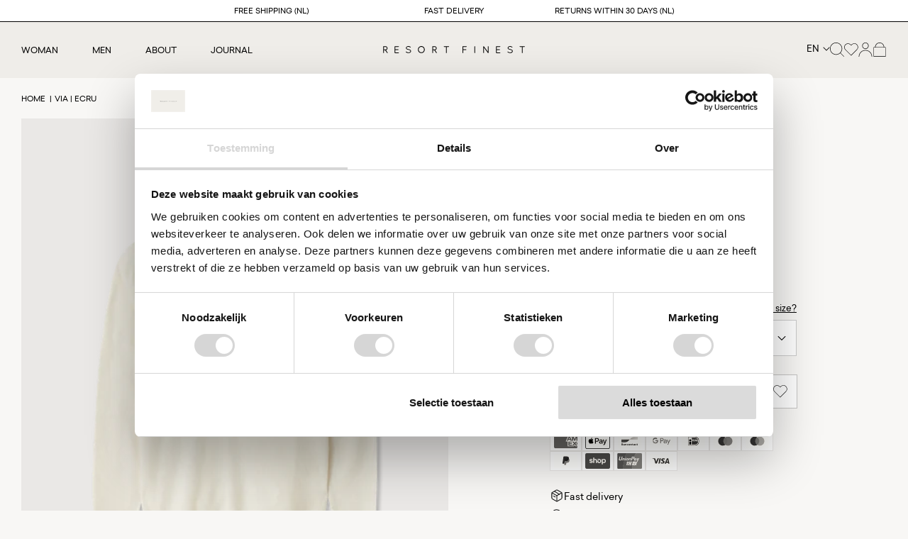

--- FILE ---
content_type: text/html; charset=utf-8
request_url: https://resortfinest.com/en-at/products/resort-finest-sweater-via-ecru
body_size: 50190
content:
<!doctype html>
  <html class="no-js" lang="en">
    <head>

<!-- Google Tag Manager -->
<script>(function(w,d,s,l,i){w[l]=w[l]||[];w[l].push({'gtm.start':
new Date().getTime(),event:'gtm.js'});var f=d.getElementsByTagName(s)[0],
j=d.createElement(s),dl=l!='dataLayer'?'&l='+l:'';j.async=true;j.src=
'https://www.googletagmanager.com/gtm.js?id='+i+dl;f.parentNode.insertBefore(j,f);
})(window,document,'script','dataLayer','GTM-599M2TVD');</script>
<!-- End Google Tag Manager -->
      
    <meta name="google-site-verification" content="iKgg7RVVqbaklVEQF6FbPmAe_EPVNgnCPoU83dGWHFw" />
      <meta charset="utf-8">
      <meta http-equiv="X-UA-Compatible" content="IE=edge">
      <meta name="viewport" content="width=device-width,initial-scale=1">
      <meta name="theme-color" content="">
      <link rel="canonical" href="https://resortfinest.com/en-at/products/resort-finest-sweater-via-ecru">
      <link rel="preconnect" href="https://cdn.shopify.com" crossorigin>
      <meta name="facebook-domain-verification" content="977u1y9bwnqgnz5e3rsdvvrwhyzrq7" /><link rel="icon" type="image/png" href="//resortfinest.com/cdn/shop/files/favicon.png?crop=center&height=32&v=1665663027&width=32"><link rel="preconnect" href="https://fonts.shopifycdn.com" crossorigin><title>
        Resort Finest | Cashmere | Via
</title>
  
      
        <meta name="description" content="Buy via Cashmere pullover from Resort Finest? We have this sweater in stock in several colors at Resort Finest. Buy it here!">
      
  
      

<meta property="og:site_name" content="Resort Finest">
<meta property="og:url" content="https://resortfinest.com/en-at/products/resort-finest-sweater-via-ecru">
<meta property="og:title" content="Resort Finest | Cashmere | Via">
<meta property="og:type" content="product">
<meta property="og:description" content="Buy via Cashmere pullover from Resort Finest? We have this sweater in stock in several colors at Resort Finest. Buy it here!"><meta property="og:image" content="http://resortfinest.com/cdn/shop/products/2263_12_01.png?v=1665603263">
  <meta property="og:image:secure_url" content="https://resortfinest.com/cdn/shop/products/2263_12_01.png?v=1665603263">
  <meta property="og:image:width" content="1800">
  <meta property="og:image:height" content="2400"><meta property="og:price:amount" content="130,00">
  <meta property="og:price:currency" content="EUR"><meta name="twitter:card" content="summary_large_image">
<meta name="twitter:title" content="Resort Finest | Cashmere | Via">
<meta name="twitter:description" content="Buy via Cashmere pullover from Resort Finest? We have this sweater in stock in several colors at Resort Finest. Buy it here!">
      <link rel="preload" as="font" href="//resortfinest.com/cdn/shop/t/19/assets/sailec-regular.woff2?v=158051634441699493031732613405" type="font/woff2" crossorigin>
<link rel="preload" as="font" href="//resortfinest.com/cdn/shop/t/19/assets/sailec-regular.woff?v=56232249035969268851732613405" type="font/woff" crossorigin>
<link rel="preload" as="font" href="//resortfinest.com/cdn/shop/t/19/assets/sailec-medium.woff2?v=57361046579526455631732613408" type="font/woff2" crossorigin>
<link rel="preload" as="font" href="//resortfinest.com/cdn/shop/t/19/assets/sailec-medium.woff?v=77992056509037861691732613407" type="font/woff" crossorigin>

<style>
  @font-face {
    font-family:"Sailec";
    src:
        url("//resortfinest.com/cdn/shop/t/19/assets/sailec-regular.woff2?v=158051634441699493031732613405") format("woff2"),
        url("//resortfinest.com/cdn/shop/t/19/assets/sailec-regular.woff?v=56232249035969268851732613405") format("woff");
    font-display:swap;
    font-style:normal;
    font-weight:400;
  }
  @font-face {
    font-family:"Sailec";
    src:
        url("//resortfinest.com/cdn/shop/t/19/assets/sailec-medium.woff2?v=57361046579526455631732613408") format("woff2"),
        url("//resortfinest.com/cdn/shop/t/19/assets/sailec-medium.woff?v=77992056509037861691732613407") format("woff");
    font-display:swap;
    font-style:normal;
    font-weight:500;
  }

</style>
  
  
      <script src="//resortfinest.com/cdn/shop/t/19/assets/global.js?v=127952940775714669111751637910" defer="defer"></script>
      <script src="//resortfinest.com/cdn/shop/t/19/assets/theme.js?v=142368674844590462621732613408" defer="defer"></script>
      <script>window.performance && window.performance.mark && window.performance.mark('shopify.content_for_header.start');</script><meta name="facebook-domain-verification" content="977u1y9bwnqgnz5e3rsdvvrwhyzrq7">
<meta name="google-site-verification" content="jGVPNrrXVLaW7CUJBJnT-Yxqxaj_ErsQYJR9nB7J2No">
<meta id="shopify-digital-wallet" name="shopify-digital-wallet" content="/65618772192/digital_wallets/dialog">
<meta name="shopify-checkout-api-token" content="07170fc1277642dd4072ab209110a329">
<meta id="in-context-paypal-metadata" data-shop-id="65618772192" data-venmo-supported="false" data-environment="production" data-locale="en_US" data-paypal-v4="true" data-currency="EUR">
<link rel="alternate" hreflang="x-default" href="https://resortfinest.com/products/resort-finest-sweater-via-ecru">
<link rel="alternate" hreflang="en-DE" href="https://resortfinest.com/en-de/products/resort-finest-sweater-via-ecru">
<link rel="alternate" hreflang="en-AT" href="https://resortfinest.com/en-at/products/resort-finest-sweater-via-ecru">
<link rel="alternate" hreflang="en-NL" href="https://resortfinest.com/products/resort-finest-sweater-via-ecru">
<link rel="alternate" hreflang="nl-NL" href="https://resortfinest.com/nl/products/resort-finest-sweater-via-ecru">
<link rel="alternate" type="application/json+oembed" href="https://resortfinest.com/en-at/products/resort-finest-sweater-via-ecru.oembed">
<script async="async" src="/checkouts/internal/preloads.js?locale=en-AT"></script>
<link rel="preconnect" href="https://shop.app" crossorigin="anonymous">
<script async="async" src="https://shop.app/checkouts/internal/preloads.js?locale=en-AT&shop_id=65618772192" crossorigin="anonymous"></script>
<script id="apple-pay-shop-capabilities" type="application/json">{"shopId":65618772192,"countryCode":"NL","currencyCode":"EUR","merchantCapabilities":["supports3DS"],"merchantId":"gid:\/\/shopify\/Shop\/65618772192","merchantName":"Resort Finest","requiredBillingContactFields":["postalAddress","email"],"requiredShippingContactFields":["postalAddress","email"],"shippingType":"shipping","supportedNetworks":["visa","maestro","masterCard","amex"],"total":{"type":"pending","label":"Resort Finest","amount":"1.00"},"shopifyPaymentsEnabled":true,"supportsSubscriptions":true}</script>
<script id="shopify-features" type="application/json">{"accessToken":"07170fc1277642dd4072ab209110a329","betas":["rich-media-storefront-analytics"],"domain":"resortfinest.com","predictiveSearch":true,"shopId":65618772192,"locale":"en"}</script>
<script>var Shopify = Shopify || {};
Shopify.shop = "resort-finest.myshopify.com";
Shopify.locale = "en";
Shopify.currency = {"active":"EUR","rate":"1.0"};
Shopify.country = "AT";
Shopify.theme = {"name":"Resort Finest [v1.2]","id":167962444105,"schema_name":"Resort Finest","schema_version":"0.1.0","theme_store_id":null,"role":"main"};
Shopify.theme.handle = "null";
Shopify.theme.style = {"id":null,"handle":null};
Shopify.cdnHost = "resortfinest.com/cdn";
Shopify.routes = Shopify.routes || {};
Shopify.routes.root = "/en-at/";</script>
<script type="module">!function(o){(o.Shopify=o.Shopify||{}).modules=!0}(window);</script>
<script>!function(o){function n(){var o=[];function n(){o.push(Array.prototype.slice.apply(arguments))}return n.q=o,n}var t=o.Shopify=o.Shopify||{};t.loadFeatures=n(),t.autoloadFeatures=n()}(window);</script>
<script>
  window.ShopifyPay = window.ShopifyPay || {};
  window.ShopifyPay.apiHost = "shop.app\/pay";
  window.ShopifyPay.redirectState = null;
</script>
<script id="shop-js-analytics" type="application/json">{"pageType":"product"}</script>
<script defer="defer" async type="module" src="//resortfinest.com/cdn/shopifycloud/shop-js/modules/v2/client.init-shop-cart-sync_BT-GjEfc.en.esm.js"></script>
<script defer="defer" async type="module" src="//resortfinest.com/cdn/shopifycloud/shop-js/modules/v2/chunk.common_D58fp_Oc.esm.js"></script>
<script defer="defer" async type="module" src="//resortfinest.com/cdn/shopifycloud/shop-js/modules/v2/chunk.modal_xMitdFEc.esm.js"></script>
<script type="module">
  await import("//resortfinest.com/cdn/shopifycloud/shop-js/modules/v2/client.init-shop-cart-sync_BT-GjEfc.en.esm.js");
await import("//resortfinest.com/cdn/shopifycloud/shop-js/modules/v2/chunk.common_D58fp_Oc.esm.js");
await import("//resortfinest.com/cdn/shopifycloud/shop-js/modules/v2/chunk.modal_xMitdFEc.esm.js");

  window.Shopify.SignInWithShop?.initShopCartSync?.({"fedCMEnabled":true,"windoidEnabled":true});

</script>
<script>
  window.Shopify = window.Shopify || {};
  if (!window.Shopify.featureAssets) window.Shopify.featureAssets = {};
  window.Shopify.featureAssets['shop-js'] = {"shop-cart-sync":["modules/v2/client.shop-cart-sync_DZOKe7Ll.en.esm.js","modules/v2/chunk.common_D58fp_Oc.esm.js","modules/v2/chunk.modal_xMitdFEc.esm.js"],"init-fed-cm":["modules/v2/client.init-fed-cm_B6oLuCjv.en.esm.js","modules/v2/chunk.common_D58fp_Oc.esm.js","modules/v2/chunk.modal_xMitdFEc.esm.js"],"shop-cash-offers":["modules/v2/client.shop-cash-offers_D2sdYoxE.en.esm.js","modules/v2/chunk.common_D58fp_Oc.esm.js","modules/v2/chunk.modal_xMitdFEc.esm.js"],"shop-login-button":["modules/v2/client.shop-login-button_QeVjl5Y3.en.esm.js","modules/v2/chunk.common_D58fp_Oc.esm.js","modules/v2/chunk.modal_xMitdFEc.esm.js"],"pay-button":["modules/v2/client.pay-button_DXTOsIq6.en.esm.js","modules/v2/chunk.common_D58fp_Oc.esm.js","modules/v2/chunk.modal_xMitdFEc.esm.js"],"shop-button":["modules/v2/client.shop-button_DQZHx9pm.en.esm.js","modules/v2/chunk.common_D58fp_Oc.esm.js","modules/v2/chunk.modal_xMitdFEc.esm.js"],"avatar":["modules/v2/client.avatar_BTnouDA3.en.esm.js"],"init-windoid":["modules/v2/client.init-windoid_CR1B-cfM.en.esm.js","modules/v2/chunk.common_D58fp_Oc.esm.js","modules/v2/chunk.modal_xMitdFEc.esm.js"],"init-shop-for-new-customer-accounts":["modules/v2/client.init-shop-for-new-customer-accounts_C_vY_xzh.en.esm.js","modules/v2/client.shop-login-button_QeVjl5Y3.en.esm.js","modules/v2/chunk.common_D58fp_Oc.esm.js","modules/v2/chunk.modal_xMitdFEc.esm.js"],"init-shop-email-lookup-coordinator":["modules/v2/client.init-shop-email-lookup-coordinator_BI7n9ZSv.en.esm.js","modules/v2/chunk.common_D58fp_Oc.esm.js","modules/v2/chunk.modal_xMitdFEc.esm.js"],"init-shop-cart-sync":["modules/v2/client.init-shop-cart-sync_BT-GjEfc.en.esm.js","modules/v2/chunk.common_D58fp_Oc.esm.js","modules/v2/chunk.modal_xMitdFEc.esm.js"],"shop-toast-manager":["modules/v2/client.shop-toast-manager_DiYdP3xc.en.esm.js","modules/v2/chunk.common_D58fp_Oc.esm.js","modules/v2/chunk.modal_xMitdFEc.esm.js"],"init-customer-accounts":["modules/v2/client.init-customer-accounts_D9ZNqS-Q.en.esm.js","modules/v2/client.shop-login-button_QeVjl5Y3.en.esm.js","modules/v2/chunk.common_D58fp_Oc.esm.js","modules/v2/chunk.modal_xMitdFEc.esm.js"],"init-customer-accounts-sign-up":["modules/v2/client.init-customer-accounts-sign-up_iGw4briv.en.esm.js","modules/v2/client.shop-login-button_QeVjl5Y3.en.esm.js","modules/v2/chunk.common_D58fp_Oc.esm.js","modules/v2/chunk.modal_xMitdFEc.esm.js"],"shop-follow-button":["modules/v2/client.shop-follow-button_CqMgW2wH.en.esm.js","modules/v2/chunk.common_D58fp_Oc.esm.js","modules/v2/chunk.modal_xMitdFEc.esm.js"],"checkout-modal":["modules/v2/client.checkout-modal_xHeaAweL.en.esm.js","modules/v2/chunk.common_D58fp_Oc.esm.js","modules/v2/chunk.modal_xMitdFEc.esm.js"],"shop-login":["modules/v2/client.shop-login_D91U-Q7h.en.esm.js","modules/v2/chunk.common_D58fp_Oc.esm.js","modules/v2/chunk.modal_xMitdFEc.esm.js"],"lead-capture":["modules/v2/client.lead-capture_BJmE1dJe.en.esm.js","modules/v2/chunk.common_D58fp_Oc.esm.js","modules/v2/chunk.modal_xMitdFEc.esm.js"],"payment-terms":["modules/v2/client.payment-terms_Ci9AEqFq.en.esm.js","modules/v2/chunk.common_D58fp_Oc.esm.js","modules/v2/chunk.modal_xMitdFEc.esm.js"]};
</script>
<script>(function() {
  var isLoaded = false;
  function asyncLoad() {
    if (isLoaded) return;
    isLoaded = true;
    var urls = ["https:\/\/gtm.gropulse.com\/get_script?shop=resort-finest.myshopify.com"];
    for (var i = 0; i < urls.length; i++) {
      var s = document.createElement('script');
      s.type = 'text/javascript';
      s.async = true;
      s.src = urls[i];
      var x = document.getElementsByTagName('script')[0];
      x.parentNode.insertBefore(s, x);
    }
  };
  if(window.attachEvent) {
    window.attachEvent('onload', asyncLoad);
  } else {
    window.addEventListener('load', asyncLoad, false);
  }
})();</script>
<script id="__st">var __st={"a":65618772192,"offset":3600,"reqid":"857a7097-e623-4560-b269-663985dded0d-1769046171","pageurl":"resortfinest.com\/en-at\/products\/resort-finest-sweater-via-ecru","u":"284b0556a292","p":"product","rtyp":"product","rid":7824108814560};</script>
<script>window.ShopifyPaypalV4VisibilityTracking = true;</script>
<script id="captcha-bootstrap">!function(){'use strict';const t='contact',e='account',n='new_comment',o=[[t,t],['blogs',n],['comments',n],[t,'customer']],c=[[e,'customer_login'],[e,'guest_login'],[e,'recover_customer_password'],[e,'create_customer']],r=t=>t.map((([t,e])=>`form[action*='/${t}']:not([data-nocaptcha='true']) input[name='form_type'][value='${e}']`)).join(','),a=t=>()=>t?[...document.querySelectorAll(t)].map((t=>t.form)):[];function s(){const t=[...o],e=r(t);return a(e)}const i='password',u='form_key',d=['recaptcha-v3-token','g-recaptcha-response','h-captcha-response',i],f=()=>{try{return window.sessionStorage}catch{return}},m='__shopify_v',_=t=>t.elements[u];function p(t,e,n=!1){try{const o=window.sessionStorage,c=JSON.parse(o.getItem(e)),{data:r}=function(t){const{data:e,action:n}=t;return t[m]||n?{data:e,action:n}:{data:t,action:n}}(c);for(const[e,n]of Object.entries(r))t.elements[e]&&(t.elements[e].value=n);n&&o.removeItem(e)}catch(o){console.error('form repopulation failed',{error:o})}}const l='form_type',E='cptcha';function T(t){t.dataset[E]=!0}const w=window,h=w.document,L='Shopify',v='ce_forms',y='captcha';let A=!1;((t,e)=>{const n=(g='f06e6c50-85a8-45c8-87d0-21a2b65856fe',I='https://cdn.shopify.com/shopifycloud/storefront-forms-hcaptcha/ce_storefront_forms_captcha_hcaptcha.v1.5.2.iife.js',D={infoText:'Protected by hCaptcha',privacyText:'Privacy',termsText:'Terms'},(t,e,n)=>{const o=w[L][v],c=o.bindForm;if(c)return c(t,g,e,D).then(n);var r;o.q.push([[t,g,e,D],n]),r=I,A||(h.body.append(Object.assign(h.createElement('script'),{id:'captcha-provider',async:!0,src:r})),A=!0)});var g,I,D;w[L]=w[L]||{},w[L][v]=w[L][v]||{},w[L][v].q=[],w[L][y]=w[L][y]||{},w[L][y].protect=function(t,e){n(t,void 0,e),T(t)},Object.freeze(w[L][y]),function(t,e,n,w,h,L){const[v,y,A,g]=function(t,e,n){const i=e?o:[],u=t?c:[],d=[...i,...u],f=r(d),m=r(i),_=r(d.filter((([t,e])=>n.includes(e))));return[a(f),a(m),a(_),s()]}(w,h,L),I=t=>{const e=t.target;return e instanceof HTMLFormElement?e:e&&e.form},D=t=>v().includes(t);t.addEventListener('submit',(t=>{const e=I(t);if(!e)return;const n=D(e)&&!e.dataset.hcaptchaBound&&!e.dataset.recaptchaBound,o=_(e),c=g().includes(e)&&(!o||!o.value);(n||c)&&t.preventDefault(),c&&!n&&(function(t){try{if(!f())return;!function(t){const e=f();if(!e)return;const n=_(t);if(!n)return;const o=n.value;o&&e.removeItem(o)}(t);const e=Array.from(Array(32),(()=>Math.random().toString(36)[2])).join('');!function(t,e){_(t)||t.append(Object.assign(document.createElement('input'),{type:'hidden',name:u})),t.elements[u].value=e}(t,e),function(t,e){const n=f();if(!n)return;const o=[...t.querySelectorAll(`input[type='${i}']`)].map((({name:t})=>t)),c=[...d,...o],r={};for(const[a,s]of new FormData(t).entries())c.includes(a)||(r[a]=s);n.setItem(e,JSON.stringify({[m]:1,action:t.action,data:r}))}(t,e)}catch(e){console.error('failed to persist form',e)}}(e),e.submit())}));const S=(t,e)=>{t&&!t.dataset[E]&&(n(t,e.some((e=>e===t))),T(t))};for(const o of['focusin','change'])t.addEventListener(o,(t=>{const e=I(t);D(e)&&S(e,y())}));const B=e.get('form_key'),M=e.get(l),P=B&&M;t.addEventListener('DOMContentLoaded',(()=>{const t=y();if(P)for(const e of t)e.elements[l].value===M&&p(e,B);[...new Set([...A(),...v().filter((t=>'true'===t.dataset.shopifyCaptcha))])].forEach((e=>S(e,t)))}))}(h,new URLSearchParams(w.location.search),n,t,e,['guest_login'])})(!0,!0)}();</script>
<script integrity="sha256-4kQ18oKyAcykRKYeNunJcIwy7WH5gtpwJnB7kiuLZ1E=" data-source-attribution="shopify.loadfeatures" defer="defer" src="//resortfinest.com/cdn/shopifycloud/storefront/assets/storefront/load_feature-a0a9edcb.js" crossorigin="anonymous"></script>
<script crossorigin="anonymous" defer="defer" src="//resortfinest.com/cdn/shopifycloud/storefront/assets/shopify_pay/storefront-65b4c6d7.js?v=20250812"></script>
<script data-source-attribution="shopify.dynamic_checkout.dynamic.init">var Shopify=Shopify||{};Shopify.PaymentButton=Shopify.PaymentButton||{isStorefrontPortableWallets:!0,init:function(){window.Shopify.PaymentButton.init=function(){};var t=document.createElement("script");t.src="https://resortfinest.com/cdn/shopifycloud/portable-wallets/latest/portable-wallets.en.js",t.type="module",document.head.appendChild(t)}};
</script>
<script data-source-attribution="shopify.dynamic_checkout.buyer_consent">
  function portableWalletsHideBuyerConsent(e){var t=document.getElementById("shopify-buyer-consent"),n=document.getElementById("shopify-subscription-policy-button");t&&n&&(t.classList.add("hidden"),t.setAttribute("aria-hidden","true"),n.removeEventListener("click",e))}function portableWalletsShowBuyerConsent(e){var t=document.getElementById("shopify-buyer-consent"),n=document.getElementById("shopify-subscription-policy-button");t&&n&&(t.classList.remove("hidden"),t.removeAttribute("aria-hidden"),n.addEventListener("click",e))}window.Shopify?.PaymentButton&&(window.Shopify.PaymentButton.hideBuyerConsent=portableWalletsHideBuyerConsent,window.Shopify.PaymentButton.showBuyerConsent=portableWalletsShowBuyerConsent);
</script>
<script data-source-attribution="shopify.dynamic_checkout.cart.bootstrap">document.addEventListener("DOMContentLoaded",(function(){function t(){return document.querySelector("shopify-accelerated-checkout-cart, shopify-accelerated-checkout")}if(t())Shopify.PaymentButton.init();else{new MutationObserver((function(e,n){t()&&(Shopify.PaymentButton.init(),n.disconnect())})).observe(document.body,{childList:!0,subtree:!0})}}));
</script>
<link id="shopify-accelerated-checkout-styles" rel="stylesheet" media="screen" href="https://resortfinest.com/cdn/shopifycloud/portable-wallets/latest/accelerated-checkout-backwards-compat.css" crossorigin="anonymous">
<style id="shopify-accelerated-checkout-cart">
        #shopify-buyer-consent {
  margin-top: 1em;
  display: inline-block;
  width: 100%;
}

#shopify-buyer-consent.hidden {
  display: none;
}

#shopify-subscription-policy-button {
  background: none;
  border: none;
  padding: 0;
  text-decoration: underline;
  font-size: inherit;
  cursor: pointer;
}

#shopify-subscription-policy-button::before {
  box-shadow: none;
}

      </style>
<script id="sections-script" data-sections="product-recommendations,header" defer="defer" src="//resortfinest.com/cdn/shop/t/19/compiled_assets/scripts.js?v=6408"></script>
<script>window.performance && window.performance.mark && window.performance.mark('shopify.content_for_header.end');</script>

  
      <style data-shopify>
        @font-face {
  font-family: Assistant;
  font-weight: 400;
  font-style: normal;
  font-display: swap;
  src: url("//resortfinest.com/cdn/fonts/assistant/assistant_n4.9120912a469cad1cc292572851508ca49d12e768.woff2") format("woff2"),
       url("//resortfinest.com/cdn/fonts/assistant/assistant_n4.6e9875ce64e0fefcd3f4446b7ec9036b3ddd2985.woff") format("woff");
}

        @font-face {
  font-family: Assistant;
  font-weight: 700;
  font-style: normal;
  font-display: swap;
  src: url("//resortfinest.com/cdn/fonts/assistant/assistant_n7.bf44452348ec8b8efa3aa3068825305886b1c83c.woff2") format("woff2"),
       url("//resortfinest.com/cdn/fonts/assistant/assistant_n7.0c887fee83f6b3bda822f1150b912c72da0f7b64.woff") format("woff");
}

        
        
        @font-face {
  font-family: Assistant;
  font-weight: 400;
  font-style: normal;
  font-display: swap;
  src: url("//resortfinest.com/cdn/fonts/assistant/assistant_n4.9120912a469cad1cc292572851508ca49d12e768.woff2") format("woff2"),
       url("//resortfinest.com/cdn/fonts/assistant/assistant_n4.6e9875ce64e0fefcd3f4446b7ec9036b3ddd2985.woff") format("woff");
}

  
        :root {
          --font-body-family: 'Sailec', sans-serif;
          --font-body-style: normal;
          --font-body-weight: 400;
  
          --font-heading-family: 'Sailec', sans-serif;
          --font-heading-style: normal;
          --font-heading-weight: 500;
  
          --color-base-text: 0, 0, 0;
          --color-base-background-1: 248, 247, 245;
          --color-base-background-2: 255, 255, 255;
          --color-base-background-3: 239, 237, 233;
          --color-base-solid-button-labels: 255, 255, 255;
          --color-base-accent-1: 18, 18, 18;
          --color-base-accent-2: 234, 232, 230;
          --color-base-accent-3: 227, 212, 212;
          --color-base-cta: 17, 17, 17;
          --color-base-cta-text: 255, 255, 255;
          --color-link: var(--color-base-text);
          --color-border: var(--color-foreground);
          --payment-terms-background-color: #f8f7f5;
          --page-width: 165rem;
          --outer-margin: 3rem;
          --page-width-margin: var(--outer-margin);
        }
  
        *,
        *::before,
        *::after {
          box-sizing: inherit;
        }
  
        html {
          box-sizing: border-box;
          font-size: 62.5%;
          height: 100%;
        }
  
        body {
          display: grid;
          grid-template-rows: auto auto auto 1fr auto;
          grid-template-columns: 100%;
          min-height: 100%;
          margin: 0;
          font-size: 1.2rem;
          line-height: 1.6;
          font-family: var(--font-body-family);
          font-style: var(--font-body-style);
          font-weight: var(--font-body-weight);
        }
      </style>
  
      <link href="//resortfinest.com/cdn/shop/t/19/assets/theme.css?v=169119420370525100561732633462" rel="stylesheet" type="text/css" media="all" />
<link rel="preload" as="font" href="//resortfinest.com/cdn/fonts/assistant/assistant_n4.9120912a469cad1cc292572851508ca49d12e768.woff2" type="font/woff2" crossorigin><link rel="preload" as="font" href="//resortfinest.com/cdn/fonts/assistant/assistant_n4.9120912a469cad1cc292572851508ca49d12e768.woff2" type="font/woff2" crossorigin><link rel="stylesheet" href="//resortfinest.com/cdn/shop/t/19/assets/component-predictive-search.css?v=43761441819934343781732613408" media="print" onload="this.media='all'"><script>document.documentElement.className = document.documentElement.className.replace('no-js', 'js');</script>
<script type="text/javascript">
    (function(c,l,a,r,i,t,y){
        c[a]=c[a]||function(){(c[a].q=c[a].q||[]).push(arguments)};
        t=l.createElement(r);t.async=1;t.src="https://www.clarity.ms/tag/"+i;
        y=l.getElementsByTagName(r)[0];y.parentNode.insertBefore(t,y);
    })(window, document, "clarity", "script", "ltrsrbovc5");
</script>
    <!-- BEGIN app block: shopify://apps/gtm-data-layer/blocks/gropulse-gtm/ec1066b4-8b00-4630-a216-c88f51204a28 --><!-- BEGIN app snippet: custom-event-selector -->

<div id="gropulse-custom-event-selector-modal" class="gropulse-custom-event-modal">
  <div class="gropulse-custom-event-modal-content">
    <div class="gropulse-custom-event-modal-header">
      <p class="gropulse-modal-title">Custom Event Setup</p>
      <span class="gropulse-custom-event-close">&times;</span>
    </div>
    <div class="gropulse-custom-event-modal-body">
      <p>Click on the elements you want to track as custom events. Selected elements will appear in the list below.</p>

      <button id="gropulse-track-new-button" class="gropulse-track-new-button">Track New Element</button>

      <div class="gropulse-selected-elements">
        <span class="gropulse-selected-elements-title">Selected Elements (0)</span>
        <ul id="gropulse-selected-elements-list"></ul>
      </div>
    </div>
    <div class="gropulse-custom-event-modal-footer">
      <button id="gropulse-finish-setup-button" class="gropulse-finish-setup-button">Finish Setup</button>
    </div>
  </div>
</div>

<style>
.gropulse-custom-event-modal {
  display: none;
  position: fixed;
  z-index: 99999;
  left: 20px;
  top: 20px;
  width: 400px;
  background-color: #fff;
  border-radius: 8px;
  box-shadow: 0 4px 20px rgba(0, 0, 0, 0.2);
  font-family: -apple-system, BlinkMacSystemFont, "Segoe UI", Roboto, Helvetica, Arial, sans-serif;
  max-height: 90vh;
  overflow-y: auto;
}

.gropulse-custom-event-modal-content {
  width: 100%;
}

.gropulse-custom-event-modal-header {
  padding: 15px 20px;
  display: flex;
  justify-content: space-between;
  align-items: center;
  border-bottom: 1px solid #e5e5e5;
}

.gropulse-custom-event-modal-header .gropulse-modal-title {
  margin: 0;
  font-size: 18px;
  font-weight: 600;
  color: #333;
}

.gropulse-custom-event-close {
  color: #aaa;
  font-size: 24px;
  font-weight: bold;
  cursor: pointer;
}

.gropulse-custom-event-close:hover {
  color: #555;
}

.gropulse-custom-event-modal-body {
  padding: 20px;
}

.gropulse-custom-event-modal-footer {
  padding: 15px 20px;
  border-top: 1px solid #e5e5e5;
  text-align: right;
}

.gropulse-track-new-button,
.gropulse-finish-setup-button {
  padding: 10px 15px;
  border-radius: 4px;
  border: none;
  font-size: 14px;
  font-weight: 500;
  cursor: pointer;
}

.gropulse-track-new-button {
  background-color: #4CAF50;
  color: white;
  margin-top: 10px;
}

.gropulse-finish-setup-button {
  background-color: #2196F3;
  color: white;
}

.gropulse-selected-elements {
  margin-top: 20px;
}

.gropulse-selected-elements-title {
  display: block;
  font-size: 16px;
  margin-bottom: 10px;
  font-weight: 500;
}

#gropulse-selected-elements-list {
  list-style: none;
  padding: 0;
  margin: 0;
  max-height: 200px;
  overflow-y: auto;
  border: 1px solid #e5e5e5;
  border-radius: 4px;
}

#gropulse-selected-elements-list li {
  padding: 10px;
  border-bottom: 1px solid #e5e5e5;
  display: flex;
  justify-content: space-between;
  align-items: center;
}

#gropulse-selected-elements-list li:last-child {
  border-bottom: none;
}

.gropulse-element-info {
  flex: 1;
  font-size: 14px;
  word-break: break-word;
}

.gropulse-remove-element {
  color: #f44336;
  cursor: pointer;
  margin-left: 10px;
}

.gropulse-page-overlay {
  position: fixed;
  top: 0;
  left: 0;
  width: 100%;
  height: 100%;
  background-color: rgba(0, 0, 0, 0.3);
  z-index: 99990;
  pointer-events: none;
}

.gropulse-highlight-element {
  position: absolute;
  pointer-events: none;
  background-color: rgba(76, 175, 80, 0.2);
  border: 2px solid #4CAF50;
  z-index: 99991;
  box-sizing: border-box;
}

/* Make modal draggable */
.gropulse-custom-event-modal-header {
  cursor: move;
}

/* Responsive styles */
@media screen and (max-width: 480px) {
  .gropulse-custom-event-modal {
    width: 90%;
    left: 5%;
    top: 5%;
  }
}
</style>

<script>
document.addEventListener('DOMContentLoaded', function() {
  // Parse URL parameters
  const urlParams = new URLSearchParams(window.location.search);
  const customEventParam = urlParams.get('customEvent');
  const redirectUrl = urlParams.get('redirectUrl');

  // Initialize session storage if customEvent param is present
  if (customEventParam === '1') {
    // Set flag in session storage to show the modal across page navigation
    sessionStorage.setItem('gropulseCustomEventSetupActive', 'true');
    // Store redirect URL for later use
    if (redirectUrl) {
      sessionStorage.setItem('gropulseCustomEventRedirectUrl', redirectUrl);
    }
  }

  // Don't proceed if setup mode is not active
  if (sessionStorage.getItem('gropulseCustomEventSetupActive') !== 'true') return;

  const modal = document.getElementById('gropulse-custom-event-selector-modal');
  const trackNewButton = document.getElementById('gropulse-track-new-button');
  const finishSetupButton = document.getElementById('gropulse-finish-setup-button');
  const closeButton = document.querySelector('.gropulse-custom-event-close');
  const selectedElementsList = document.getElementById('gropulse-selected-elements-list');
  const selectedElementsHeader = document.querySelector('.gropulse-selected-elements-title');

  let isSelectionMode = false;
  let selectedElements = [];
  let overlay = null;
  let highlightElement = null;

  // Load previously selected elements from session storage
  const storedElements = sessionStorage.getItem('gropulseSelectedElements');
  if (storedElements) {
    try {
      selectedElements = JSON.parse(storedElements);
      updateSelectedElementsList();
    } catch (error) {
      console.error('Error loading stored elements:', error);
    }
  }

  // Make the modal draggable
  makeElementDraggable(modal, document.querySelector('.gropulse-custom-event-modal-header'));

  // Show the modal
  modal.style.display = 'block';

  // Click event handlers
  trackNewButton.addEventListener('click', function() {
    if (isSelectionMode) {
      // Cancel selection mode if active
      disableSelectionMode();
    } else {
      // Enable selection mode
      enableSelectionMode();
    }
  });
  finishSetupButton.addEventListener('click', finishSetup);
  closeButton.addEventListener('click', closeModal);

  function makeElementDraggable(element, handle) {
    let pos1 = 0, pos2 = 0, pos3 = 0, pos4 = 0;

    // Try to get saved position from session storage
    const savedPosition = getSavedModalPosition();
    if (savedPosition) {
      element.style.top = savedPosition.top + "px";
      element.style.left = savedPosition.left + "px";
    }

    handle.onmousedown = dragMouseDown;

    function dragMouseDown(e) {
      e.preventDefault();
      pos3 = e.clientX;
      pos4 = e.clientY;
      document.onmouseup = closeDragElement;
      document.onmousemove = elementDrag;
    }

    function elementDrag(e) {
      e.preventDefault();
      pos1 = pos3 - e.clientX;
      pos2 = pos4 - e.clientY;
      pos3 = e.clientX;
      pos4 = e.clientY;

      // Calculate new position ensuring it stays within viewport
      let newTop = element.offsetTop - pos2;
      let newLeft = element.offsetLeft - pos1;

      // Get viewport dimensions
      const viewportWidth = window.innerWidth;
      const viewportHeight = window.innerHeight;

      // Limit to viewport boundaries
      newTop = Math.max(0, Math.min(newTop, viewportHeight - 100));
      newLeft = Math.max(0, Math.min(newLeft, viewportWidth - 100));

      element.style.top = newTop + "px";
      element.style.left = newLeft + "px";

      // Save position to session storage
      saveModalPosition(newTop, newLeft);
    }

    function closeDragElement() {
      document.onmouseup = null;
      document.onmousemove = null;

      // Save final position
      saveModalPosition(element.offsetTop, element.offsetLeft);
    }
  }

  // Save modal position to session storage
  function saveModalPosition(top, left) {
    try {
      sessionStorage.setItem('gropulseModalPosition', JSON.stringify({ top, left }));
    } catch (error) {
      console.error('Error saving modal position:', error);
    }
  }

  // Get saved modal position from session storage
  function getSavedModalPosition() {
    try {
      const position = sessionStorage.getItem('gropulseModalPosition');
      return position ? JSON.parse(position) : null;
    } catch (error) {
      console.error('Error getting modal position:', error);
      return null;
    }
  }

  function enableSelectionMode() {
    if (isSelectionMode) return;

    isSelectionMode = true;
    trackNewButton.textContent = 'Cancel Selection';
    trackNewButton.style.backgroundColor = '#f44336';

    // Create overlay
    overlay = document.createElement('div');
    overlay.className = 'gropulse-page-overlay';
    document.body.appendChild(overlay);

    // Create highlight element
    highlightElement = document.createElement('div');
    highlightElement.className = 'gropulse-highlight-element';
    document.body.appendChild(highlightElement);

    // Add event listeners for element selection
    document.addEventListener('mouseover', highlightTargetElement);
    document.addEventListener('click', selectElement, true);
  }

  function disableSelectionMode() {
    if (!isSelectionMode) return;

    isSelectionMode = false;
    trackNewButton.textContent = 'Track New Element';
    trackNewButton.style.backgroundColor = '#4CAF50';

    // Remove overlay and highlight
    if (overlay) {
      document.body.removeChild(overlay);
      overlay = null;
    }

    if (highlightElement) {
      document.body.removeChild(highlightElement);
      highlightElement = null;
    }

    // Remove event listeners
    document.removeEventListener('mouseover', highlightTargetElement);
    document.removeEventListener('click', selectElement, true);
  }

  // Helper function to update the list of selected elements
  function updateSelectedElementsList() {
    // Clear existing list
    selectedElementsList.innerHTML = '';

    // Update the header count
    selectedElementsHeader.textContent = `Selected Elements (${selectedElements.length})`;

    // Add each element to the list
    selectedElements.forEach(element => {
      const li = document.createElement('li');
      li.dataset.id = element.id;

      const elementInfo = document.createElement('div');
      elementInfo.className = 'gropulse-element-info';
      elementInfo.textContent = `"${element.text}" (${element.selector})`;

      const removeButton = document.createElement('span');
      removeButton.className = 'gropulse-remove-element';
      removeButton.textContent = '✕';
      removeButton.addEventListener('click', function() {
        removeElementFromList(element.id);
      });

      li.appendChild(elementInfo);
      li.appendChild(removeButton);
      selectedElementsList.appendChild(li);
    });

    // Save to session storage
    sessionStorage.setItem('gropulseSelectedElements', JSON.stringify(selectedElements));
  }

  function highlightTargetElement(e) {
    if (!isSelectionMode) return;

    // Don't highlight elements in the modal itself
    if (e.target.closest('#gropulse-custom-event-selector-modal')) {
      if (highlightElement) {
        highlightElement.style.display = 'none';
      }
      return;
    }

    const rect = e.target.getBoundingClientRect();
    highlightElement.style.display = 'block';
    highlightElement.style.width = rect.width + 'px';
    highlightElement.style.height = rect.height + 'px';
    highlightElement.style.left = (window.pageXOffset + rect.left) + 'px';
    highlightElement.style.top = (window.pageYOffset + rect.top) + 'px';
  }

  function selectElement(e) {
    if (!isSelectionMode) return;

    // Don't select elements in the modal itself
    if (e.target.closest('#gropulse-custom-event-selector-modal')) {
      return;
    }

    // Prevent default action (like following links)
    e.preventDefault();
    e.stopPropagation();

    // Generate a selector for the clicked element
    const selector = generateSelector(e.target);

    // Add to selected elements list
    addElementToList(e.target, selector);

    // Disable selection mode
    disableSelectionMode();
  }

  function generateSelector(element) {
    // First try ID selector if available
    if (element.id) {
      return `#${element.id}`;
    }

    // Try with classes
    if (element.className && typeof element.className === 'string') {
      const classes = element.className.trim().split(/\s+/);
      if (classes.length > 0) {
        const classSelector = `.${classes.join('.')}`;
        if (document.querySelectorAll(classSelector).length === 1) {
          return classSelector;
        }
      }
    }

    // Use tag name with nth-child
    let path = '';
    let parent = element;

    while (parent) {
      if (parent === document.body) {
        path = 'body ' + path;
        break;
      }

      let tag = parent.tagName.toLowerCase();
      let siblings = Array.from(parent.parentNode.children).filter(child => child.tagName === parent.tagName);

      if (siblings.length > 1) {
        let index = siblings.indexOf(parent) + 1;
        tag += `:nth-child(${index})`;
      }

      path = tag + (path ? ' > ' + path : '');
      parent = parent.parentNode;

      // Stop at a certain depth to avoid overly complex selectors
      if (path.split('>').length > 5) {
        break;
      }
    }

    return path.trim();
  }

  function addElementToList(element, selector) {
    // Create a unique ID for this element
    const elementId = 'element-' + Date.now();

    // Add to our array
    selectedElements.push({
      id: elementId,
      selector: selector,
      text: element.textContent.trim().substring(0, 50) || element.tagName.toLowerCase()
    });

    // Update the display
    updateSelectedElementsList();
  }

  function removeElementFromList(id) {
    // Remove from array
    selectedElements = selectedElements.filter(el => el.id !== id);

    // Update the display
    updateSelectedElementsList();
  }

  function closeModal() {
    disableSelectionMode();
    modal.style.display = 'none';

    // Clear setup mode and data but keep the modal position
    sessionStorage.removeItem('gropulseCustomEventSetupActive');
    sessionStorage.removeItem('gropulseSelectedElements');
    // We intentionally don't remove gropulseModalPosition here to persist it across sessions
  }

  function finishSetup() {

    // Check if we have elements selected
    if (selectedElements.length > 0) {
      // Clean up our internal tracking but keep the modal position
      sessionStorage.removeItem('gropulseCustomEventSetupActive');
      sessionStorage.removeItem('gropulseSelectedElements');
      // We intentionally don't remove gropulseModalPosition to persist it

      // Redirect back to the app with selected elements as a URL parameter
      const savedRedirectUrl = sessionStorage.getItem('gropulseCustomEventRedirectUrl') || redirectUrl;

      if (savedRedirectUrl) {
        // Encode selected elements for URL
        const encodedElements = encodeURIComponent(JSON.stringify(selectedElements));

        // Determine if we need to add a ? or & for the parameter
        const separator = savedRedirectUrl.includes('?') ? '&' : '?';

        // Redirect to the app with the selected elements in the URL
        window.location.href = `${savedRedirectUrl}${separator}selectedElements=${encodedElements}`;
      }
    } else {
      alert('Please select at least one element to track.');
    }
  }
});
</script>
<!-- END app snippet -->
<script>
  // Initialize dataLayer
   

  const linkedinConfig = null;

  function getGA4ClientId() {
    try {
      const cookies = document.cookie.split(';');
      for (const cookie of cookies) {
        const trimmedCookie = cookie.trim();
        if (trimmedCookie.startsWith('_ga=')) {
          const parts = trimmedCookie.substring(4).split('.');
          return parts.slice(2).join('.');
        }
      }
    } catch(e) {
      console.error('Error getting GA4 client ID:', e);
    }
    return null;
  }

  function getGA4SessionId(measurementId) {
    try {
      const normalizedId = measurementId.replace('G-', '');
      const cookieName = `_ga_${normalizedId}`;
      
      const cookies = document.cookie.split(';');
      for (const cookie of cookies) {
        const trimmedCookie = cookie.trim();
        if (trimmedCookie.startsWith(`${cookieName}=`)) {
          const cookieValue = trimmedCookie.substring(cookieName.length + 1);
          const sessionInfo = cookieValue.split('.')[2];
          
          if (sessionInfo) {
            return sessionInfo.split('$')[0].substring(1);
          }
        }
      }
    } catch(e) {
      console.error('Error getting GA4 session ID:', e);
    }
    return null;
  }

  function collectGA4Data() {
    const measurementId = "";
    const clientId = getGA4ClientId();
    const sessionId = getGA4SessionId(measurementId);
    
    if (clientId || sessionId) {
      localStorage.setItem('gropulse_gtm_sse', JSON.stringify({
        client_id: clientId,
        session_id: sessionId,
        timestamp: Date.now()
      }));
    }
  }

  function getCookie(name) {
    let cookie = {};
    document.cookie.split(";").forEach(function (el) {
      let [k, v] = el.split("=");
      cookie[k.trim()] = v;
    });
    return cookie[name];
  }

  function getFacebookBrowserParams() {
    let fbp = getCookie("_fbp") || null;
    let fbc = getCookie("_fbc") || null;

    if (!fbc && window.location.search.includes("fbclid=")) {
      const urlParams = new URLSearchParams(window.location.search);
      const fbclidValue = urlParams.get("fbclid");
      if (fbclidValue) {
        fbc = `fb.1.${Date.now()}.${fbclidValue}`;
      }
    }

    return { fbp, fbc };
  }

  function getTiktokBrowserParams() {
    let ttp = getCookie("_ttp") || null;
    let ttclid = getCookie("ttclid") || null;

    return { ttp, ttclid };
  }

  function getShopifyUniqueId() {
    let shopify_y = document.cookie
      .split(";")
      .filter((c) => c.includes("_shopify_y="))
      .map((c) => c.split("_shopify_y=")[1]);

    return (shopify_y.length && shopify_y[0]) || "";
  }

  function collectBrowserCookies() {
    const { fbp, fbc } = getFacebookBrowserParams();
    const { ttp, ttclid } = getTiktokBrowserParams();
    const shopifyUniqueId = getShopifyUniqueId();

    // Store browser cookies in localStorage for webpixel access
    if (fbp) localStorage.setItem("_fbp", fbp);
    if (fbc) localStorage.setItem("_fbc", fbc);
    if (ttp) localStorage.setItem("_ttp", ttp);
    if (ttclid) localStorage.setItem("ttclid", ttclid);
    if (shopifyUniqueId) localStorage.setItem("_shopify_y", shopifyUniqueId);
  }

  window.addEventListener('load', () => {
    collectGA4Data();
    collectBrowserCookies();
  });

  window.isServerEventEnabled = function(event) {
    try {
      const gropulseGTMEventListData = null;
      if (!gropulseGTMEventListData?.serverEvents) return false;
      
      const eventMapping = {
        "purchase": "serverPurchase",
        "begin_checkout": "serverCheckout",
        "add_to_cart": "serverAddToCart",
        "view_item_list": "serverCollectionPage"
      };
      
      const mappedEvent = eventMapping[event];
      return mappedEvent ? !!gropulseGTMEventListData.serverEvents[mappedEvent] : false;
    } catch (error) {
      console.error("Error in isServerEventEnabled:", error);
      return false;
    }
  };

  window.generateEventId = function() {
    const key = 'gropulseGTMEventId';

    const eventId = `${Math.floor(Date.now())}_${Math.random().toString(36).slice(2, 8)}`;
    sessionStorage.setItem(key, eventId);

    return eventId;
  };

  window.getLinkedInConversionIds = function(eventName) {
    return linkedinConfig?.conversionEvents?.[eventName] || "";
  }

  window.sendToServerSideEndpoint = function (eventName, standardizedData, eventId) {
    const { fbp, fbc } = getFacebookBrowserParams();
    const { ttp, ttclid } = getTiktokBrowserParams();
    const shopifyUniqueId = getShopifyUniqueId();

    const sseData = JSON.parse(localStorage.getItem("gropulse_gtm_sse"));
    const requestBody = {
      event: eventName,
      event_id: eventId,
      shop_domain: "resort-finest.myshopify.com",
      timestamp: Math.floor(Date.now() / 1000),
      user_agent: navigator.userAgent,
      url: document.referrer || location.href,
      client_ip: null, // Will be set by server

      // Browser/tracking data
      browser_data: {
        fbp: fbp,
        fbc: fbc,
        shopify_unique_id: shopifyUniqueId,
        ga4_client_id: sseData?.client_id,
        ga4_session_id: sseData?.session_id,
        ttp: ttp,
        ttclid: ttclid,
      },

      // Customer data (would be populated if available)
      customer_data: {
        email: "",
        first_name: "",
        last_name: "",
        phone: "",
        gender: "",
        date_of_birth: "",
        city: "",
        state: "",
        zip: "",
        country: "",
      },

      // Event-specific data in standardized format
      event_data: standardizedData,
    };

    fetch('https://gtm.gropulse.com/server-side-events', {
      method: "POST",
      headers: {
        "Content-Type": "application/json",
      },
      mode: "cors",
      body: JSON.stringify(requestBody),
    }).catch((error) => {
      console.error("Error sending server-side event:", error);
    });
  }

</script>
<script>
  function htSGTMCheckCart() {

  /**
       *
       * @param {Array} dataList
       * @param {Object} singleData
       */
    const isDataUseable = (dataList, checkData) => {
      if (dataList.length === 0)
        return checkData;

      for (let index = 0; index < dataList.length; index++) {
        const singleData = dataList[index];
        if (singleData.id === checkData.id) {
          if (checkData.quantity > singleData.quantity) {
            const newData = {
              ...checkData,
              quantity: checkData.quantity - singleData.quantity
            };
            return newData;
          } else {
            return false;
          }
        }
      }
      return checkData;
    };

  /**
       *
       * @param {Array} localStoreData
       * @param {Array} newFetchData
       */
    const checkAddToACart = (localStoreData, newFetchData) => {
      return newFetchData.map((singleFetchData) => isDataUseable(localStoreData, singleFetchData)).filter(Boolean);
    };

  /**
       *
       * @param {Array} localStoreData
       * @param {Array} newFetchData
       */
    const checkRemoveFromACart = (localStoreData, newFetchData) => {
      return localStoreData.map((singleLocalStoreData) => isDataUseable(newFetchData, singleLocalStoreData)).filter(Boolean);
    };

    const addToCartFire = (cartData) => {
      const dataLayerItems = cartData.map((singleCartData, i) => {
        return {
          item_name: singleCartData.product_title,
          item_id: singleCartData.product_id,
          variant_id: singleCartData.variant_id,
          price: singleCartData.price / 100,
          currency: Shopify.currency.active,
          item_variant: singleCartData.variant_title,
          quantity: singleCartData.quantity,
          index: i + 1,
          item_brand: singleCartData.vendor,
          sku: singleCartData.sku
        };
      });

      const eventName = "add_to_cart";
      const eventId = window.generateEventId();
      const eventData = {
        event: eventName,
        server_side_event: window.isServerEventEnabled(eventName) || false,
        event_id: eventId,
        linkedin_conversion_ids: window.getLinkedInConversionIds(eventName),
        ecommerce: {
          items: dataLayerItems
        }
      };
      
      groPulseGTMDatalayer.push({ecommerce: null});
      groPulseGTMDatalayer.push(eventData);
    };

    const removeFromCartFire = (cartData) => {
      const dataLayerItems = cartData.map((singleCartData, i) => {
        return {
          item_name: singleCartData.product_title,
          item_id: singleCartData.product_id,
          variant_id: singleCartData.variant_id,
          price: singleCartData.price / 100,
          currency: Shopify.currency.active,
          item_variant: singleCartData.variant_title,
          quantity: singleCartData.quantity,
          index: i + 1,
          item_brand: singleCartData.vendor,
          sku: singleCartData.sku
        };
      });

      const eventName = "remove_from_cart";
      const eventId = window.generateEventId();
      const eventData = {
        event: eventName,
        server_side_event: window.isServerEventEnabled(eventName) || false,
        event_id: eventId,
        ecommerce: {
          items: dataLayerItems
        }
      };
      groPulseGTMDatalayer.push({ecommerce: null});
      groPulseGTMDatalayer.push(eventData);
    }

    window.addEventListener("gtm_start_tracking", (event) => {
      setInterval(function() {
        fetch("/cart.js").then((response) => response.json()).then((data) => {
          const lsData = JSON.parse(localStorage.getItem("ht-sgtm-cart-data")) || [];
          const fetchData = data.items;localStorage.setItem("ht-sgtm-cart-data", JSON.stringify(fetchData));
        });
      }, 3000);
    });
  }
  const isGroPulseGTMWebPixelLoaded = Boolean(sessionStorage.getItem("isGroPulseGTMWebPixelLoaded"));

  if(!isGroPulseGTMWebPixelLoaded) {
    htSGTMCheckCart()
  };

</script><script>
  function generateEventId() {
    return `${Date.now()}_${Math.random().toString(36).slice(2, 11)}`;
  }

  function setupCustomEventTracking() {
    const customEventsStr = sessionStorage.getItem("gropulseGTMCustomEvents");

    if (!customEventsStr) return;

    try {
      const customEvents = JSON.parse(customEventsStr);
      if (!customEvents || !Array.isArray(customEvents)) return;

      customEvents.forEach(event => {
        if (!event.isActive) return;

        const elements = document.querySelectorAll(event.selector);
        if (!elements || elements.length === 0) return;

        elements.forEach(element => {
          element.addEventListener('click', function(e) {
            // Prevent default if it's a link or button
            if (element.tagName === 'A' || element.tagName === 'BUTTON') {
              e.preventDefault();
            }

            // Generate event ID for deduplication
            const eventId = generateEventId();

            // Create event parameters
            const eventParams = event.eventParameters || {};

            // Publish to web pixel for handling
            window.Shopify = window.Shopify || {};
            window.Shopify.analytics = window.Shopify.analytics || {};
            window.Shopify.analytics.publish = window.Shopify.analytics.publish || function() {};

            window.Shopify.analytics.publish("custom_event", {
              event_name: event.eventName,
              event_id: eventId,
              event_parameters: eventParams,
              timestamp: Date.now()
            });

            // If it was a link, navigate after a short delay
            if (element.tagName === 'A' && element.href) {
              setTimeout(() => {
                window.location.href = element.href;
              }, 300);
            }
          });
        });
      });
    } catch (error) {
      console.error('Error setting up custom events:', error);
    }
  }

  window.addEventListener("load", setupCustomEventTracking);
</script><!-- END app block --><!-- BEGIN app block: shopify://apps/klaviyo-email-marketing-sms/blocks/klaviyo-onsite-embed/2632fe16-c075-4321-a88b-50b567f42507 -->












  <script async src="https://static.klaviyo.com/onsite/js/RHP3F9/klaviyo.js?company_id=RHP3F9"></script>
  <script>!function(){if(!window.klaviyo){window._klOnsite=window._klOnsite||[];try{window.klaviyo=new Proxy({},{get:function(n,i){return"push"===i?function(){var n;(n=window._klOnsite).push.apply(n,arguments)}:function(){for(var n=arguments.length,o=new Array(n),w=0;w<n;w++)o[w]=arguments[w];var t="function"==typeof o[o.length-1]?o.pop():void 0,e=new Promise((function(n){window._klOnsite.push([i].concat(o,[function(i){t&&t(i),n(i)}]))}));return e}}})}catch(n){window.klaviyo=window.klaviyo||[],window.klaviyo.push=function(){var n;(n=window._klOnsite).push.apply(n,arguments)}}}}();</script>

  
    <script id="viewed_product">
      if (item == null) {
        var _learnq = _learnq || [];

        var MetafieldReviews = null
        var MetafieldYotpoRating = null
        var MetafieldYotpoCount = null
        var MetafieldLooxRating = null
        var MetafieldLooxCount = null
        var okendoProduct = null
        var okendoProductReviewCount = null
        var okendoProductReviewAverageValue = null
        try {
          // The following fields are used for Customer Hub recently viewed in order to add reviews.
          // This information is not part of __kla_viewed. Instead, it is part of __kla_viewed_reviewed_items
          MetafieldReviews = {};
          MetafieldYotpoRating = null
          MetafieldYotpoCount = null
          MetafieldLooxRating = null
          MetafieldLooxCount = null

          okendoProduct = null
          // If the okendo metafield is not legacy, it will error, which then requires the new json formatted data
          if (okendoProduct && 'error' in okendoProduct) {
            okendoProduct = null
          }
          okendoProductReviewCount = okendoProduct ? okendoProduct.reviewCount : null
          okendoProductReviewAverageValue = okendoProduct ? okendoProduct.reviewAverageValue : null
        } catch (error) {
          console.error('Error in Klaviyo onsite reviews tracking:', error);
        }

        var item = {
          Name: "Via | ecru",
          ProductID: 7824108814560,
          Categories: ["All products","Classics","Knitwear","Pullover","Sweaters","WOMEN"],
          ImageURL: "https://resortfinest.com/cdn/shop/products/2263_12_01_grande.png?v=1665603263",
          URL: "https://resortfinest.com/en-at/products/resort-finest-sweater-via-ecru",
          Brand: "Resort Finest",
          Price: "€130,00",
          Value: "130,00",
          CompareAtPrice: "€0,00"
        };
        _learnq.push(['track', 'Viewed Product', item]);
        _learnq.push(['trackViewedItem', {
          Title: item.Name,
          ItemId: item.ProductID,
          Categories: item.Categories,
          ImageUrl: item.ImageURL,
          Url: item.URL,
          Metadata: {
            Brand: item.Brand,
            Price: item.Price,
            Value: item.Value,
            CompareAtPrice: item.CompareAtPrice
          },
          metafields:{
            reviews: MetafieldReviews,
            yotpo:{
              rating: MetafieldYotpoRating,
              count: MetafieldYotpoCount,
            },
            loox:{
              rating: MetafieldLooxRating,
              count: MetafieldLooxCount,
            },
            okendo: {
              rating: okendoProductReviewAverageValue,
              count: okendoProductReviewCount,
            }
          }
        }]);
      }
    </script>
  




  <script>
    window.klaviyoReviewsProductDesignMode = false
  </script>







<!-- END app block --><link href="https://monorail-edge.shopifysvc.com" rel="dns-prefetch">
<script>(function(){if ("sendBeacon" in navigator && "performance" in window) {try {var session_token_from_headers = performance.getEntriesByType('navigation')[0].serverTiming.find(x => x.name == '_s').description;} catch {var session_token_from_headers = undefined;}var session_cookie_matches = document.cookie.match(/_shopify_s=([^;]*)/);var session_token_from_cookie = session_cookie_matches && session_cookie_matches.length === 2 ? session_cookie_matches[1] : "";var session_token = session_token_from_headers || session_token_from_cookie || "";function handle_abandonment_event(e) {var entries = performance.getEntries().filter(function(entry) {return /monorail-edge.shopifysvc.com/.test(entry.name);});if (!window.abandonment_tracked && entries.length === 0) {window.abandonment_tracked = true;var currentMs = Date.now();var navigation_start = performance.timing.navigationStart;var payload = {shop_id: 65618772192,url: window.location.href,navigation_start,duration: currentMs - navigation_start,session_token,page_type: "product"};window.navigator.sendBeacon("https://monorail-edge.shopifysvc.com/v1/produce", JSON.stringify({schema_id: "online_store_buyer_site_abandonment/1.1",payload: payload,metadata: {event_created_at_ms: currentMs,event_sent_at_ms: currentMs}}));}}window.addEventListener('pagehide', handle_abandonment_event);}}());</script>
<script id="web-pixels-manager-setup">(function e(e,d,r,n,o){if(void 0===o&&(o={}),!Boolean(null===(a=null===(i=window.Shopify)||void 0===i?void 0:i.analytics)||void 0===a?void 0:a.replayQueue)){var i,a;window.Shopify=window.Shopify||{};var t=window.Shopify;t.analytics=t.analytics||{};var s=t.analytics;s.replayQueue=[],s.publish=function(e,d,r){return s.replayQueue.push([e,d,r]),!0};try{self.performance.mark("wpm:start")}catch(e){}var l=function(){var e={modern:/Edge?\/(1{2}[4-9]|1[2-9]\d|[2-9]\d{2}|\d{4,})\.\d+(\.\d+|)|Firefox\/(1{2}[4-9]|1[2-9]\d|[2-9]\d{2}|\d{4,})\.\d+(\.\d+|)|Chrom(ium|e)\/(9{2}|\d{3,})\.\d+(\.\d+|)|(Maci|X1{2}).+ Version\/(15\.\d+|(1[6-9]|[2-9]\d|\d{3,})\.\d+)([,.]\d+|)( \(\w+\)|)( Mobile\/\w+|) Safari\/|Chrome.+OPR\/(9{2}|\d{3,})\.\d+\.\d+|(CPU[ +]OS|iPhone[ +]OS|CPU[ +]iPhone|CPU IPhone OS|CPU iPad OS)[ +]+(15[._]\d+|(1[6-9]|[2-9]\d|\d{3,})[._]\d+)([._]\d+|)|Android:?[ /-](13[3-9]|1[4-9]\d|[2-9]\d{2}|\d{4,})(\.\d+|)(\.\d+|)|Android.+Firefox\/(13[5-9]|1[4-9]\d|[2-9]\d{2}|\d{4,})\.\d+(\.\d+|)|Android.+Chrom(ium|e)\/(13[3-9]|1[4-9]\d|[2-9]\d{2}|\d{4,})\.\d+(\.\d+|)|SamsungBrowser\/([2-9]\d|\d{3,})\.\d+/,legacy:/Edge?\/(1[6-9]|[2-9]\d|\d{3,})\.\d+(\.\d+|)|Firefox\/(5[4-9]|[6-9]\d|\d{3,})\.\d+(\.\d+|)|Chrom(ium|e)\/(5[1-9]|[6-9]\d|\d{3,})\.\d+(\.\d+|)([\d.]+$|.*Safari\/(?![\d.]+ Edge\/[\d.]+$))|(Maci|X1{2}).+ Version\/(10\.\d+|(1[1-9]|[2-9]\d|\d{3,})\.\d+)([,.]\d+|)( \(\w+\)|)( Mobile\/\w+|) Safari\/|Chrome.+OPR\/(3[89]|[4-9]\d|\d{3,})\.\d+\.\d+|(CPU[ +]OS|iPhone[ +]OS|CPU[ +]iPhone|CPU IPhone OS|CPU iPad OS)[ +]+(10[._]\d+|(1[1-9]|[2-9]\d|\d{3,})[._]\d+)([._]\d+|)|Android:?[ /-](13[3-9]|1[4-9]\d|[2-9]\d{2}|\d{4,})(\.\d+|)(\.\d+|)|Mobile Safari.+OPR\/([89]\d|\d{3,})\.\d+\.\d+|Android.+Firefox\/(13[5-9]|1[4-9]\d|[2-9]\d{2}|\d{4,})\.\d+(\.\d+|)|Android.+Chrom(ium|e)\/(13[3-9]|1[4-9]\d|[2-9]\d{2}|\d{4,})\.\d+(\.\d+|)|Android.+(UC? ?Browser|UCWEB|U3)[ /]?(15\.([5-9]|\d{2,})|(1[6-9]|[2-9]\d|\d{3,})\.\d+)\.\d+|SamsungBrowser\/(5\.\d+|([6-9]|\d{2,})\.\d+)|Android.+MQ{2}Browser\/(14(\.(9|\d{2,})|)|(1[5-9]|[2-9]\d|\d{3,})(\.\d+|))(\.\d+|)|K[Aa][Ii]OS\/(3\.\d+|([4-9]|\d{2,})\.\d+)(\.\d+|)/},d=e.modern,r=e.legacy,n=navigator.userAgent;return n.match(d)?"modern":n.match(r)?"legacy":"unknown"}(),u="modern"===l?"modern":"legacy",c=(null!=n?n:{modern:"",legacy:""})[u],f=function(e){return[e.baseUrl,"/wpm","/b",e.hashVersion,"modern"===e.buildTarget?"m":"l",".js"].join("")}({baseUrl:d,hashVersion:r,buildTarget:u}),m=function(e){var d=e.version,r=e.bundleTarget,n=e.surface,o=e.pageUrl,i=e.monorailEndpoint;return{emit:function(e){var a=e.status,t=e.errorMsg,s=(new Date).getTime(),l=JSON.stringify({metadata:{event_sent_at_ms:s},events:[{schema_id:"web_pixels_manager_load/3.1",payload:{version:d,bundle_target:r,page_url:o,status:a,surface:n,error_msg:t},metadata:{event_created_at_ms:s}}]});if(!i)return console&&console.warn&&console.warn("[Web Pixels Manager] No Monorail endpoint provided, skipping logging."),!1;try{return self.navigator.sendBeacon.bind(self.navigator)(i,l)}catch(e){}var u=new XMLHttpRequest;try{return u.open("POST",i,!0),u.setRequestHeader("Content-Type","text/plain"),u.send(l),!0}catch(e){return console&&console.warn&&console.warn("[Web Pixels Manager] Got an unhandled error while logging to Monorail."),!1}}}}({version:r,bundleTarget:l,surface:e.surface,pageUrl:self.location.href,monorailEndpoint:e.monorailEndpoint});try{o.browserTarget=l,function(e){var d=e.src,r=e.async,n=void 0===r||r,o=e.onload,i=e.onerror,a=e.sri,t=e.scriptDataAttributes,s=void 0===t?{}:t,l=document.createElement("script"),u=document.querySelector("head"),c=document.querySelector("body");if(l.async=n,l.src=d,a&&(l.integrity=a,l.crossOrigin="anonymous"),s)for(var f in s)if(Object.prototype.hasOwnProperty.call(s,f))try{l.dataset[f]=s[f]}catch(e){}if(o&&l.addEventListener("load",o),i&&l.addEventListener("error",i),u)u.appendChild(l);else{if(!c)throw new Error("Did not find a head or body element to append the script");c.appendChild(l)}}({src:f,async:!0,onload:function(){if(!function(){var e,d;return Boolean(null===(d=null===(e=window.Shopify)||void 0===e?void 0:e.analytics)||void 0===d?void 0:d.initialized)}()){var d=window.webPixelsManager.init(e)||void 0;if(d){var r=window.Shopify.analytics;r.replayQueue.forEach((function(e){var r=e[0],n=e[1],o=e[2];d.publishCustomEvent(r,n,o)})),r.replayQueue=[],r.publish=d.publishCustomEvent,r.visitor=d.visitor,r.initialized=!0}}},onerror:function(){return m.emit({status:"failed",errorMsg:"".concat(f," has failed to load")})},sri:function(e){var d=/^sha384-[A-Za-z0-9+/=]+$/;return"string"==typeof e&&d.test(e)}(c)?c:"",scriptDataAttributes:o}),m.emit({status:"loading"})}catch(e){m.emit({status:"failed",errorMsg:(null==e?void 0:e.message)||"Unknown error"})}}})({shopId: 65618772192,storefrontBaseUrl: "https://resortfinest.com",extensionsBaseUrl: "https://extensions.shopifycdn.com/cdn/shopifycloud/web-pixels-manager",monorailEndpoint: "https://monorail-edge.shopifysvc.com/unstable/produce_batch",surface: "storefront-renderer",enabledBetaFlags: ["2dca8a86"],webPixelsConfigList: [{"id":"3069509961","configuration":"{\"accountID\":\"RHP3F9\",\"webPixelConfig\":\"eyJlbmFibGVBZGRlZFRvQ2FydEV2ZW50cyI6IHRydWV9\"}","eventPayloadVersion":"v1","runtimeContext":"STRICT","scriptVersion":"524f6c1ee37bacdca7657a665bdca589","type":"APP","apiClientId":123074,"privacyPurposes":["ANALYTICS","MARKETING"],"dataSharingAdjustments":{"protectedCustomerApprovalScopes":["read_customer_address","read_customer_email","read_customer_name","read_customer_personal_data","read_customer_phone"]}},{"id":"907837769","configuration":"{\"config\":\"{\\\"pixel_id\\\":\\\"G-65J9QGZCFL\\\",\\\"target_country\\\":\\\"NL\\\",\\\"gtag_events\\\":[{\\\"type\\\":\\\"search\\\",\\\"action_label\\\":[\\\"G-65J9QGZCFL\\\",\\\"AW-11291054751\\\/2WbyCK6Gm8AZEJ-l_4cq\\\"]},{\\\"type\\\":\\\"begin_checkout\\\",\\\"action_label\\\":[\\\"G-65J9QGZCFL\\\",\\\"AW-11291054751\\\/FdZpCLSGm8AZEJ-l_4cq\\\"]},{\\\"type\\\":\\\"view_item\\\",\\\"action_label\\\":[\\\"G-65J9QGZCFL\\\",\\\"AW-11291054751\\\/wqN0CKuGm8AZEJ-l_4cq\\\",\\\"MC-LR3V4FQ6HG\\\"]},{\\\"type\\\":\\\"purchase\\\",\\\"action_label\\\":[\\\"G-65J9QGZCFL\\\",\\\"AW-11291054751\\\/Hm0DCKWGm8AZEJ-l_4cq\\\",\\\"MC-LR3V4FQ6HG\\\"]},{\\\"type\\\":\\\"page_view\\\",\\\"action_label\\\":[\\\"G-65J9QGZCFL\\\",\\\"AW-11291054751\\\/rK3ZCKiGm8AZEJ-l_4cq\\\",\\\"MC-LR3V4FQ6HG\\\"]},{\\\"type\\\":\\\"add_payment_info\\\",\\\"action_label\\\":[\\\"G-65J9QGZCFL\\\",\\\"AW-11291054751\\\/1RPhCLeGm8AZEJ-l_4cq\\\"]},{\\\"type\\\":\\\"add_to_cart\\\",\\\"action_label\\\":[\\\"G-65J9QGZCFL\\\",\\\"AW-11291054751\\\/7zoHCLGGm8AZEJ-l_4cq\\\"]}],\\\"enable_monitoring_mode\\\":false}\"}","eventPayloadVersion":"v1","runtimeContext":"OPEN","scriptVersion":"b2a88bafab3e21179ed38636efcd8a93","type":"APP","apiClientId":1780363,"privacyPurposes":[],"dataSharingAdjustments":{"protectedCustomerApprovalScopes":["read_customer_address","read_customer_email","read_customer_name","read_customer_personal_data","read_customer_phone"]}},{"id":"307855689","configuration":"{\"pixel_id\":\"407304531462770\",\"pixel_type\":\"facebook_pixel\",\"metaapp_system_user_token\":\"-\"}","eventPayloadVersion":"v1","runtimeContext":"OPEN","scriptVersion":"ca16bc87fe92b6042fbaa3acc2fbdaa6","type":"APP","apiClientId":2329312,"privacyPurposes":["ANALYTICS","MARKETING","SALE_OF_DATA"],"dataSharingAdjustments":{"protectedCustomerApprovalScopes":["read_customer_address","read_customer_email","read_customer_name","read_customer_personal_data","read_customer_phone"]}},{"id":"193102153","configuration":"{\"tagID\":\"2614213362335\"}","eventPayloadVersion":"v1","runtimeContext":"STRICT","scriptVersion":"18031546ee651571ed29edbe71a3550b","type":"APP","apiClientId":3009811,"privacyPurposes":["ANALYTICS","MARKETING","SALE_OF_DATA"],"dataSharingAdjustments":{"protectedCustomerApprovalScopes":["read_customer_address","read_customer_email","read_customer_name","read_customer_personal_data","read_customer_phone"]}},{"id":"shopify-app-pixel","configuration":"{}","eventPayloadVersion":"v1","runtimeContext":"STRICT","scriptVersion":"0450","apiClientId":"shopify-pixel","type":"APP","privacyPurposes":["ANALYTICS","MARKETING"]},{"id":"shopify-custom-pixel","eventPayloadVersion":"v1","runtimeContext":"LAX","scriptVersion":"0450","apiClientId":"shopify-pixel","type":"CUSTOM","privacyPurposes":["ANALYTICS","MARKETING"]}],isMerchantRequest: false,initData: {"shop":{"name":"Resort Finest","paymentSettings":{"currencyCode":"EUR"},"myshopifyDomain":"resort-finest.myshopify.com","countryCode":"NL","storefrontUrl":"https:\/\/resortfinest.com\/en-at"},"customer":null,"cart":null,"checkout":null,"productVariants":[{"price":{"amount":130.0,"currencyCode":"EUR"},"product":{"title":"Via | ecru","vendor":"Resort Finest","id":"7824108814560","untranslatedTitle":"Via | ecru","url":"\/en-at\/products\/resort-finest-sweater-via-ecru","type":"Sweater"},"id":"43339714035936","image":{"src":"\/\/resortfinest.com\/cdn\/shop\/products\/2263_12_01.png?v=1665603263"},"sku":"2263-12-S","title":"ecru \/ S","untranslatedTitle":"ecru \/ S"},{"price":{"amount":130.0,"currencyCode":"EUR"},"product":{"title":"Via | ecru","vendor":"Resort Finest","id":"7824108814560","untranslatedTitle":"Via | ecru","url":"\/en-at\/products\/resort-finest-sweater-via-ecru","type":"Sweater"},"id":"43339714068704","image":{"src":"\/\/resortfinest.com\/cdn\/shop\/products\/2263_12_01.png?v=1665603263"},"sku":"2263-12-M","title":"ecru \/ M","untranslatedTitle":"ecru \/ M"},{"price":{"amount":130.0,"currencyCode":"EUR"},"product":{"title":"Via | ecru","vendor":"Resort Finest","id":"7824108814560","untranslatedTitle":"Via | ecru","url":"\/en-at\/products\/resort-finest-sweater-via-ecru","type":"Sweater"},"id":"43339714101472","image":{"src":"\/\/resortfinest.com\/cdn\/shop\/products\/2263_12_01.png?v=1665603263"},"sku":"2263-12-L","title":"ecru \/ L","untranslatedTitle":"ecru \/ L"},{"price":{"amount":130.0,"currencyCode":"EUR"},"product":{"title":"Via | ecru","vendor":"Resort Finest","id":"7824108814560","untranslatedTitle":"Via | ecru","url":"\/en-at\/products\/resort-finest-sweater-via-ecru","type":"Sweater"},"id":"43339714134240","image":{"src":"\/\/resortfinest.com\/cdn\/shop\/products\/2263_12_01.png?v=1665603263"},"sku":"2263-12-XL","title":"ecru \/ XL","untranslatedTitle":"ecru \/ XL"},{"price":{"amount":130.0,"currencyCode":"EUR"},"product":{"title":"Via | ecru","vendor":"Resort Finest","id":"7824108814560","untranslatedTitle":"Via | ecru","url":"\/en-at\/products\/resort-finest-sweater-via-ecru","type":"Sweater"},"id":"49453038109001","image":{"src":"\/\/resortfinest.com\/cdn\/shop\/products\/2263_12_01.png?v=1665603263"},"sku":"2263-12-XXL","title":"ecru \/ XXL","untranslatedTitle":"ecru \/ XXL"}],"purchasingCompany":null},},"https://resortfinest.com/cdn","fcfee988w5aeb613cpc8e4bc33m6693e112",{"modern":"","legacy":""},{"shopId":"65618772192","storefrontBaseUrl":"https:\/\/resortfinest.com","extensionBaseUrl":"https:\/\/extensions.shopifycdn.com\/cdn\/shopifycloud\/web-pixels-manager","surface":"storefront-renderer","enabledBetaFlags":"[\"2dca8a86\"]","isMerchantRequest":"false","hashVersion":"fcfee988w5aeb613cpc8e4bc33m6693e112","publish":"custom","events":"[[\"page_viewed\",{}],[\"product_viewed\",{\"productVariant\":{\"price\":{\"amount\":130.0,\"currencyCode\":\"EUR\"},\"product\":{\"title\":\"Via | ecru\",\"vendor\":\"Resort Finest\",\"id\":\"7824108814560\",\"untranslatedTitle\":\"Via | ecru\",\"url\":\"\/en-at\/products\/resort-finest-sweater-via-ecru\",\"type\":\"Sweater\"},\"id\":\"43339714134240\",\"image\":{\"src\":\"\/\/resortfinest.com\/cdn\/shop\/products\/2263_12_01.png?v=1665603263\"},\"sku\":\"2263-12-XL\",\"title\":\"ecru \/ XL\",\"untranslatedTitle\":\"ecru \/ XL\"}}]]"});</script><script>
  window.ShopifyAnalytics = window.ShopifyAnalytics || {};
  window.ShopifyAnalytics.meta = window.ShopifyAnalytics.meta || {};
  window.ShopifyAnalytics.meta.currency = 'EUR';
  var meta = {"product":{"id":7824108814560,"gid":"gid:\/\/shopify\/Product\/7824108814560","vendor":"Resort Finest","type":"Sweater","handle":"resort-finest-sweater-via-ecru","variants":[{"id":43339714035936,"price":13000,"name":"Via | ecru - ecru \/ S","public_title":"ecru \/ S","sku":"2263-12-S"},{"id":43339714068704,"price":13000,"name":"Via | ecru - ecru \/ M","public_title":"ecru \/ M","sku":"2263-12-M"},{"id":43339714101472,"price":13000,"name":"Via | ecru - ecru \/ L","public_title":"ecru \/ L","sku":"2263-12-L"},{"id":43339714134240,"price":13000,"name":"Via | ecru - ecru \/ XL","public_title":"ecru \/ XL","sku":"2263-12-XL"},{"id":49453038109001,"price":13000,"name":"Via | ecru - ecru \/ XXL","public_title":"ecru \/ XXL","sku":"2263-12-XXL"}],"remote":false},"page":{"pageType":"product","resourceType":"product","resourceId":7824108814560,"requestId":"857a7097-e623-4560-b269-663985dded0d-1769046171"}};
  for (var attr in meta) {
    window.ShopifyAnalytics.meta[attr] = meta[attr];
  }
</script>
<script class="analytics">
  (function () {
    var customDocumentWrite = function(content) {
      var jquery = null;

      if (window.jQuery) {
        jquery = window.jQuery;
      } else if (window.Checkout && window.Checkout.$) {
        jquery = window.Checkout.$;
      }

      if (jquery) {
        jquery('body').append(content);
      }
    };

    var hasLoggedConversion = function(token) {
      if (token) {
        return document.cookie.indexOf('loggedConversion=' + token) !== -1;
      }
      return false;
    }

    var setCookieIfConversion = function(token) {
      if (token) {
        var twoMonthsFromNow = new Date(Date.now());
        twoMonthsFromNow.setMonth(twoMonthsFromNow.getMonth() + 2);

        document.cookie = 'loggedConversion=' + token + '; expires=' + twoMonthsFromNow;
      }
    }

    var trekkie = window.ShopifyAnalytics.lib = window.trekkie = window.trekkie || [];
    if (trekkie.integrations) {
      return;
    }
    trekkie.methods = [
      'identify',
      'page',
      'ready',
      'track',
      'trackForm',
      'trackLink'
    ];
    trekkie.factory = function(method) {
      return function() {
        var args = Array.prototype.slice.call(arguments);
        args.unshift(method);
        trekkie.push(args);
        return trekkie;
      };
    };
    for (var i = 0; i < trekkie.methods.length; i++) {
      var key = trekkie.methods[i];
      trekkie[key] = trekkie.factory(key);
    }
    trekkie.load = function(config) {
      trekkie.config = config || {};
      trekkie.config.initialDocumentCookie = document.cookie;
      var first = document.getElementsByTagName('script')[0];
      var script = document.createElement('script');
      script.type = 'text/javascript';
      script.onerror = function(e) {
        var scriptFallback = document.createElement('script');
        scriptFallback.type = 'text/javascript';
        scriptFallback.onerror = function(error) {
                var Monorail = {
      produce: function produce(monorailDomain, schemaId, payload) {
        var currentMs = new Date().getTime();
        var event = {
          schema_id: schemaId,
          payload: payload,
          metadata: {
            event_created_at_ms: currentMs,
            event_sent_at_ms: currentMs
          }
        };
        return Monorail.sendRequest("https://" + monorailDomain + "/v1/produce", JSON.stringify(event));
      },
      sendRequest: function sendRequest(endpointUrl, payload) {
        // Try the sendBeacon API
        if (window && window.navigator && typeof window.navigator.sendBeacon === 'function' && typeof window.Blob === 'function' && !Monorail.isIos12()) {
          var blobData = new window.Blob([payload], {
            type: 'text/plain'
          });

          if (window.navigator.sendBeacon(endpointUrl, blobData)) {
            return true;
          } // sendBeacon was not successful

        } // XHR beacon

        var xhr = new XMLHttpRequest();

        try {
          xhr.open('POST', endpointUrl);
          xhr.setRequestHeader('Content-Type', 'text/plain');
          xhr.send(payload);
        } catch (e) {
          console.log(e);
        }

        return false;
      },
      isIos12: function isIos12() {
        return window.navigator.userAgent.lastIndexOf('iPhone; CPU iPhone OS 12_') !== -1 || window.navigator.userAgent.lastIndexOf('iPad; CPU OS 12_') !== -1;
      }
    };
    Monorail.produce('monorail-edge.shopifysvc.com',
      'trekkie_storefront_load_errors/1.1',
      {shop_id: 65618772192,
      theme_id: 167962444105,
      app_name: "storefront",
      context_url: window.location.href,
      source_url: "//resortfinest.com/cdn/s/trekkie.storefront.cd680fe47e6c39ca5d5df5f0a32d569bc48c0f27.min.js"});

        };
        scriptFallback.async = true;
        scriptFallback.src = '//resortfinest.com/cdn/s/trekkie.storefront.cd680fe47e6c39ca5d5df5f0a32d569bc48c0f27.min.js';
        first.parentNode.insertBefore(scriptFallback, first);
      };
      script.async = true;
      script.src = '//resortfinest.com/cdn/s/trekkie.storefront.cd680fe47e6c39ca5d5df5f0a32d569bc48c0f27.min.js';
      first.parentNode.insertBefore(script, first);
    };
    trekkie.load(
      {"Trekkie":{"appName":"storefront","development":false,"defaultAttributes":{"shopId":65618772192,"isMerchantRequest":null,"themeId":167962444105,"themeCityHash":"971404929442638356","contentLanguage":"en","currency":"EUR"},"isServerSideCookieWritingEnabled":true,"monorailRegion":"shop_domain","enabledBetaFlags":["65f19447"]},"Session Attribution":{},"S2S":{"facebookCapiEnabled":true,"source":"trekkie-storefront-renderer","apiClientId":580111}}
    );

    var loaded = false;
    trekkie.ready(function() {
      if (loaded) return;
      loaded = true;

      window.ShopifyAnalytics.lib = window.trekkie;

      var originalDocumentWrite = document.write;
      document.write = customDocumentWrite;
      try { window.ShopifyAnalytics.merchantGoogleAnalytics.call(this); } catch(error) {};
      document.write = originalDocumentWrite;

      window.ShopifyAnalytics.lib.page(null,{"pageType":"product","resourceType":"product","resourceId":7824108814560,"requestId":"857a7097-e623-4560-b269-663985dded0d-1769046171","shopifyEmitted":true});

      var match = window.location.pathname.match(/checkouts\/(.+)\/(thank_you|post_purchase)/)
      var token = match? match[1]: undefined;
      if (!hasLoggedConversion(token)) {
        setCookieIfConversion(token);
        window.ShopifyAnalytics.lib.track("Viewed Product",{"currency":"EUR","variantId":43339714035936,"productId":7824108814560,"productGid":"gid:\/\/shopify\/Product\/7824108814560","name":"Via | ecru - ecru \/ S","price":"130.00","sku":"2263-12-S","brand":"Resort Finest","variant":"ecru \/ S","category":"Sweater","nonInteraction":true,"remote":false},undefined,undefined,{"shopifyEmitted":true});
      window.ShopifyAnalytics.lib.track("monorail:\/\/trekkie_storefront_viewed_product\/1.1",{"currency":"EUR","variantId":43339714035936,"productId":7824108814560,"productGid":"gid:\/\/shopify\/Product\/7824108814560","name":"Via | ecru - ecru \/ S","price":"130.00","sku":"2263-12-S","brand":"Resort Finest","variant":"ecru \/ S","category":"Sweater","nonInteraction":true,"remote":false,"referer":"https:\/\/resortfinest.com\/en-at\/products\/resort-finest-sweater-via-ecru"});
      }
    });


        var eventsListenerScript = document.createElement('script');
        eventsListenerScript.async = true;
        eventsListenerScript.src = "//resortfinest.com/cdn/shopifycloud/storefront/assets/shop_events_listener-3da45d37.js";
        document.getElementsByTagName('head')[0].appendChild(eventsListenerScript);

})();</script>
  <script>
  if (!window.ga || (window.ga && typeof window.ga !== 'function')) {
    window.ga = function ga() {
      (window.ga.q = window.ga.q || []).push(arguments);
      if (window.Shopify && window.Shopify.analytics && typeof window.Shopify.analytics.publish === 'function') {
        window.Shopify.analytics.publish("ga_stub_called", {}, {sendTo: "google_osp_migration"});
      }
      console.error("Shopify's Google Analytics stub called with:", Array.from(arguments), "\nSee https://help.shopify.com/manual/promoting-marketing/pixels/pixel-migration#google for more information.");
    };
    if (window.Shopify && window.Shopify.analytics && typeof window.Shopify.analytics.publish === 'function') {
      window.Shopify.analytics.publish("ga_stub_initialized", {}, {sendTo: "google_osp_migration"});
    }
  }
</script>
<script
  defer
  src="https://resortfinest.com/cdn/shopifycloud/perf-kit/shopify-perf-kit-3.0.4.min.js"
  data-application="storefront-renderer"
  data-shop-id="65618772192"
  data-render-region="gcp-us-east1"
  data-page-type="product"
  data-theme-instance-id="167962444105"
  data-theme-name="Resort Finest"
  data-theme-version="0.1.0"
  data-monorail-region="shop_domain"
  data-resource-timing-sampling-rate="10"
  data-shs="true"
  data-shs-beacon="true"
  data-shs-export-with-fetch="true"
  data-shs-logs-sample-rate="1"
  data-shs-beacon-endpoint="https://resortfinest.com/api/collect"
></script>
</head>
  
    <body class="">
      <a class="skip-to-content-link button visually-hidden" href="#MainContent">
        Skip to content
      </a>

<!-- Google Tag Manager (noscript) -->
<noscript><iframe src="https://www.googletagmanager.com/ns.html?id=GTM-599M2TVD"
height="0" width="0" style="display:none;visibility:hidden"></iframe></noscript>
<!-- End Google Tag Manager (noscript) -->
      
      <div id="shopify-section-announcement-bar" class="shopify-section"><div class="announcement-bar uppercase color-background-2" role="region" aria-label="Announcement">
<slideshow-component class="container container--narrow">
  <ul id="Slider-announcement-bar" class="list-unstyled slider slider--everywhere slider--mobile" role="list"
    data-autoplay="true"
    data-speed="5"><li id="Slide-announcement-bar-1" class="usp-bar__item uppercase slideshow__slide slider__slide" ><p class="announcement-bar__message caption-large">
                FREE SHIPPING (NL)
</p></li><li id="Slide-announcement-bar-2" class="usp-bar__item uppercase slideshow__slide slider__slide" ><p class="announcement-bar__message caption-large">
                Fast delivery
</p></li><li id="Slide-announcement-bar-3" class="usp-bar__item uppercase slideshow__slide slider__slide" ><p class="announcement-bar__message caption-large">
                RETURNS WITHIN 30 DAYS (NL)
</p></li></ul>
<div class="slider-buttons no-js-hidden hidden" >
  <button type="button" class="hidden focus-offset border box-shadow slider-button slider-button--prev" name="previous" aria-label="Slide left"><svg  aria-hidden="true" focusable="false" role="presentation" class="icon icon-arrow" id="Laag_2" xmlns="http://www.w3.org/2000/svg" viewBox="0 0 459.45 247.69"><path fill="currentColor" d="M459.45,123.72L335.68,0V102.65H0v42.38H335.68v102.65l123.77-123.97Z"/></svg></button>
  <div class="slideshow__control-wrapper"><button class="slider-counter__link slider-counter__link--dots link" aria-label="Load slide 1 of 3" aria-controls="Slider-announcement-bar">
        <span class="dot"></span>
      </button><button class="slider-counter__link slider-counter__link--dots link" aria-label="Load slide 2 of 3" aria-controls="Slider-announcement-bar">
        <span class="dot"></span>
      </button><button class="slider-counter__link slider-counter__link--dots link" aria-label="Load slide 3 of 3" aria-controls="Slider-announcement-bar">
        <span class="dot"></span>
      </button></div>
  <button type="button" class="hidden focus-offset border box-shadow slider-button slider-button--next" name="next" aria-label="Slide right"><svg  aria-hidden="true" focusable="false" role="presentation" class="icon icon-arrow" id="Laag_2" xmlns="http://www.w3.org/2000/svg" viewBox="0 0 459.45 247.69"><path fill="currentColor" d="M459.45,123.72L335.68,0V102.65H0v42.38H335.68v102.65l123.77-123.97Z"/></svg></button>
  <button type="button" class="hidden slideshow__autoplay slider-button no-js-hidden" aria-label="Pause slideshow">

  </button>
</div>
</div>



</div>
      <div id="shopify-section-header" class="shopify-section"><link rel="stylesheet" href="//resortfinest.com/cdn/shop/t/19/assets/component-list-menu.css?v=123298606761179328981732613405" media="print" onload="this.media='all'">
<link rel="stylesheet" href="//resortfinest.com/cdn/shop/t/19/assets/component-search.css?v=56947203733374290501732613409" media="print" onload="this.media='all'">
<link rel="stylesheet" href="//resortfinest.com/cdn/shop/t/19/assets/component-menu-drawer.css?v=183425145421010603131732613404" media="print" onload="this.media='all'"><link rel="stylesheet" href="//resortfinest.com/cdn/shop/t/19/assets/component-price.css?v=28473188981017342731732633460" media="print" onload="this.media='all'">
  <link rel="stylesheet" href="//resortfinest.com/cdn/shop/t/19/assets/component-loading-overlay.css?v=24520902221275689111732613406" media="print" onload="this.media='all'"><link href="//resortfinest.com/cdn/shop/t/19/assets/component-usp-bar.css?v=149575798365039375901732613412" rel="stylesheet" type="text/css" media="all" />


<noscript><link href="//resortfinest.com/cdn/shop/t/19/assets/component-list-menu.css?v=123298606761179328981732613405" rel="stylesheet" type="text/css" media="all" /></noscript>
<noscript><link href="//resortfinest.com/cdn/shop/t/19/assets/component-search.css?v=56947203733374290501732613409" rel="stylesheet" type="text/css" media="all" /></noscript>
<noscript><link href="//resortfinest.com/cdn/shop/t/19/assets/component-menu-drawer.css?v=183425145421010603131732613404" rel="stylesheet" type="text/css" media="all" /></noscript>

<style>
  header-drawer {
    justify-self: start;
  }

  @media screen and (min-width: 990px) {
    header-drawer {
      display: none;
    }
  }

  .menu-drawer-container {
    display: flex;
  }

  .list-menu {
    list-style: none;
    padding: 0;
    margin: 0;
  }

  .list-menu--inline {
    display: inline-flex;
    flex-wrap: wrap;
  }


  .list-menu__item {
    display: flex;
    align-items: center;
    line-height: 1.3;
  }

  .list-menu__item--link {
    text-decoration: none;
    padding-bottom: 1rem;
    padding-top: 1rem;
    line-height: 1.8;
  }

  @media screen and (min-width: 750px) {
    .list-menu__item--link {
      padding-bottom: 0.5rem;
      padding-top: 0.5rem;
    }
  }
</style>

<script src="//resortfinest.com/cdn/shop/t/19/assets/details-disclosure.js?v=130383321174778955031732613405" defer="defer"></script>
<script src="//resortfinest.com/cdn/shop/t/19/assets/details-modal.js?v=28236984606388830511732613408" defer="defer"></script>

<sticky-header class="header-wrapper color-background-3 ">
  <header class="header header--top-center container header--has-menu"><header-drawer data-breakpoint="tablet">
        <details class="menu-drawer-container">
          <summary class="header__icon header__icon--menu header__icon--summary link focus-inset" aria-label="Menu">
            <span>
              <svg aria-hidden="true" focusable="false" role="presentation" class="icon icon-hamburger" xmlns="http://www.w3.org/2000/svg" viewBox="0 0 15.5 8.94">
    <g data-name="Group 46" fill="none" stroke="currentColor" stroke-linecap="round" stroke-width=".5">
        <path data-name="Line 33" d="M.25.25h15"/>
        <path data-name="Line 34" d="M.25 8.69h15"/>
    </g>
</svg>
              <svg aria-hidden="true" focusable="false" role="presentation" class="icon icon-hamburger-close" viewBox="0 0 12 12" fill="none" xmlns="http://www.w3.org/2000/svg"><path d="M10.9606 0.353973L0.354019 10.9606" stroke="currentColor" stroke-width="0.5" stroke-linecap="round"/><path d="M0.354019 0.353973L10.9606 10.9606" stroke="currentColor" stroke-width="0.5" stroke-linecap="round"/></svg>
            </span>
          </summary>
          <div id="menu-drawer" class="menu-drawer motion-reduce" tabindex="-1">
            <div class="menu-drawer__inner-container">
              <div class="menu-drawer__navigation-container">
                <nav class="menu-drawer__navigation">
    <ul class="menu-drawer__menu list-menu" role="list"><li><details>
              <summary class="uppercase menu-drawer__menu-item list-menu__item link link--text focus-inset">
                Woman
                <svg aria-hidden="true" focusable="false" role="presentation" class="icon icon-plus" viewBox="0 0 24 25" fill="none" xmlns="http://www.w3.org/2000/svg"><path d="M3.51472 12.36H20.4853" stroke="currentColor" stroke-width="1.2" stroke-linecap="square" stroke-linejoin="round"/><path d="M12 3.8747V20.8453" stroke="currentColor" stroke-width="1.2" stroke-linecap="square" stroke-linejoin="round"/></svg>
              </summary>
              <div id="link-Woman" class="menu-drawer__submenu motion-reduce" tabindex="-1">
                <div class="menu-drawer__inner-submenu">
                  <ul class="menu-drawer__menu list-menu" role="list" tabindex="-1"><li><div >
                            <div class="menu-drawer__menu-item link link--text list-menu__item focus-inset">
                              Discover
                            </div>
                            <div id="childlink-Discover" class="menu-drawer__submenu motion-reduce">
                              <ul class="menu-drawer__menu list-menu " role="list" tabindex="-1"><li>
                                    
                                    
                                    <a href="/en-at/collections/all?pf_t_discover=_Discover_All%20styles" class="menu-drawer__menu-item link link--text list-menu__item focus-inset">
                                      All styles
                                    </a>
                                  </li><li>
                                    
                                    
                                    <a href="/en-at/collections/new-arrivals" class="menu-drawer__menu-item link link--text list-menu__item focus-inset">
                                      New arrivals
                                    </a>
                                  </li><li>
                                    
                                    
                                    <a href="/en-at/collections/classics" class="menu-drawer__menu-item link link--text list-menu__item focus-inset">
                                      Classics
                                    </a>
                                  </li><li>
                                    
                                    
                                    <a href="/en-at/collections/return-to-elegance" class="menu-drawer__menu-item link link--text list-menu__item focus-inset">
                                      Return To Elegance
                                    </a>
                                  </li><li>
                                    
                                    
                                    <a href="/en-at/collections/anouk-yve" class="menu-drawer__menu-item link link--text list-menu__item focus-inset">
                                      Anouk Yve
                                    </a>
                                  </li></ul>
                            </div>
                          </div></li><li><div >
                            <div class="menu-drawer__menu-item link link--text list-menu__item focus-inset">
                              Ready to wear
                            </div>
                            <div id="childlink-Ready to wear" class="menu-drawer__submenu motion-reduce">
                              <ul class="menu-drawer__menu list-menu list-menu-columns" role="list" tabindex="-1"><li>
                                    
                                    
                                    <a href="/en-at/collections/knitwear" class="menu-drawer__menu-item link link--text list-menu__item focus-inset">
                                      Knitwear
                                    </a>
                                  </li><li>
                                    
                                    
                                    <a href="/en-at/collections/skirts" class="menu-drawer__menu-item link link--text list-menu__item focus-inset">
                                      Skirts
                                    </a>
                                  </li><li>
                                    
                                    
                                    <a href="/en-at/collections/tops" class="menu-drawer__menu-item link link--text list-menu__item focus-inset">
                                      Tops
                                    </a>
                                  </li><li>
                                    
                                    
                                    <a href="/en-at/collections/dresses-tunics" class="menu-drawer__menu-item link link--text list-menu__item focus-inset">
                                      Dresses &amp; Tunics
                                    </a>
                                  </li><li>
                                    
                                    
                                    <a href="/en-at/collections/pants" class="menu-drawer__menu-item link link--text list-menu__item focus-inset">
                                      Pants
                                    </a>
                                  </li><li>
                                    
                                    
                                    <a href="/en-at/collections/accessoires" class="menu-drawer__menu-item link link--text list-menu__item focus-inset">
                                      Accessoires
                                    </a>
                                  </li></ul>
                            </div>
                          </div></li></ul>
                </div>
              </div>
            </details></li><li><a href="/en-at/collections/men" class="uppercase menu-drawer__menu-item list-menu__item link link--text focus-inset">
              Men
            </a></li><li><a href="/en-at/pages/about" class="uppercase menu-drawer__menu-item list-menu__item link link--text focus-inset">
              About
            </a></li><li><a href="/en-at/blogs/journal" class="uppercase menu-drawer__menu-item list-menu__item link link--text focus-inset">
              Journal
            </a></li></ul>
  </nav>
  <div class="menu-drawer__utility-links">
    <ul class="menu-drawer__menu list-menu" role="list">
      <li></li><li>
        <a href="/en-atpages/wishlist" class="uppercase menu-drawer__menu-item link link--text list-menu__item focus-inset">
          Wishlist
        </a>
      </li><li>
      <a href="https://resortfinest.com/customer_authentication/redirect?locale=en&region_country=AT" class="uppercase menu-drawer__menu-item link link--text list-menu__item focus-inset">Log in</a>
    </li></ul>

          <ul class="header__submenu list-menu caption-large" role="list">
              
          </ul>
  

  </div>

              </div>
            </div>
          </div>
        </details>
      </header-drawer><a href="/en-at" class="header__heading-link link link--text focus-inset"><img loading="lazy" height="56" class="header__heading-logo" width="100" src="//resortfinest.com/cdn/shop/files/logo.svg?v=8764387858144502214" alt="Resort Finest" /></a><nav class="header__inline-menu">
      
      <ul class="list-menu list-menu--inline" role="list"><li><details-disclosure>
                <details class="header__menu-large">
                  <summary class="uppercase header__menu-item list-menu__item link focus-inset">
                    <span class="">Woman</span>
                  </summary>
                  <div class="header__submenu-large " >
                    <ul class="container header__submenu border border-radius box-shadow list-menu--disclosure  motion-reduce" role="list" tabindex="-1"><li class="header__submenu-link-list"><div class="header__menu-item header__menu-item-title list-menu__item focus-inset ">
                                <a href="/en-at#" class="header__menu-item list-menu__item link  focus-inset ">
                                    Discover
                                </a>
                            </div>
                            <ul class="header__submenu list-menu motion-reduce  "><li>
                                  <a href="/en-at/collections/all" class="header__menu-item list-menu__item link  focus-inset ">
                                    <span>All styles</span>
                                  </a>
                                </li><li>
                                  <a href="/en-at/collections/new-arrivals" class="header__menu-item list-menu__item link  focus-inset ">
                                    <span>New arrivals</span>
                                  </a>
                                </li><li>
                                  <a href="/en-at/collections/classics" class="header__menu-item list-menu__item link  focus-inset ">
                                    <span>Classics</span>
                                  </a>
                                </li><li>
                                  <a href="/en-at/collections/return-to-elegance" class="header__menu-item list-menu__item link  focus-inset ">
                                    <span>Return To Elegance</span>
                                  </a>
                                </li><li>
                                  <a href="/en-at/collections/anouk-yve" class="header__menu-item list-menu__item link  focus-inset ">
                                    <span>Anouk Yve</span>
                                  </a>
                                </li></ul></li><li class="header__submenu-link-list"><div class="header__menu-item header__menu-item-title list-menu__item focus-inset ">
                                <a href="/en-at#" class="header__menu-item list-menu__item link  focus-inset ">
                                    Ready to wear
                                </a>
                            </div>
                            <ul class="header__submenu list-menu motion-reduce  list-menu-columns"><li>
                                  <a href="/en-at/collections/knitwear" class="header__menu-item list-menu__item link  focus-inset ">
                                    <span>Knitwear</span>
                                  </a>
                                </li><li>
                                  <a href="/en-at/collections/skirts" class="header__menu-item list-menu__item link  focus-inset ">
                                    <span>Skirts</span>
                                  </a>
                                </li><li>
                                  <a href="/en-at/collections/tops" class="header__menu-item list-menu__item link  focus-inset ">
                                    <span>Tops</span>
                                  </a>
                                </li><li>
                                  <a href="/en-at/collections/dresses-tunics" class="header__menu-item list-menu__item link  focus-inset ">
                                    <span>Dresses &amp; Tunics</span>
                                  </a>
                                </li><li>
                                  <a href="/en-at/collections/pants" class="header__menu-item list-menu__item link  focus-inset ">
                                    <span>Pants</span>
                                  </a>
                                </li><li>
                                  <a href="/en-at/collections/accessoires" class="header__menu-item list-menu__item link  focus-inset ">
                                    <span>Accessoires</span>
                                  </a>
                                </li></ul></li><ul class="header__submenu-images list-unstyled">
                        
                          <li>
                            <a class="card" href="/en-at/products/resort-finest-sweater-via-ecru">
                              <div class="media media--hover-effect media--portrait">
                                
<img
  srcset="//resortfinest.com/cdn/shop/files/2263_10_2_model.jpg?v=1674144981&width=40 40w,//resortfinest.com/cdn/shop/files/2263_10_2_model.jpg?v=1674144981&width=165 165w,//resortfinest.com/cdn/shop/files/2263_10_2_model.jpg?v=1674144981&width=360 360w,//resortfinest.com/cdn/shop/files/2263_10_2_model.jpg?v=1674144981&width=533 533w,//resortfinest.com/cdn/shop/files/2263_10_2_model.jpg?v=1674144981&width=720 720w,//resortfinest.com/cdn/shop/files/2263_10_2_model.jpg?v=1674144981 721w"
  src="//resortfinest.com/cdn/shop/files/2263_10_2_model.jpg?v=1674144981&width=533"
  sizes="
  (min-width: 1650px) 318px, 
  (min-width: 990px) calc(20.0vw - 12.0px), 
  (min-width: 750px) calc((100vw - 11.5rem) / 2), 
  calc(100vw - 4rem)"
  crossorigin="anonymous"
  alt=""
  class="motion-reduce "
  loading="lazy"
  width="721"
  height="1080"
   
>

                              </div>
                            </a>
                          </li>
                        
                        
                          <li>
                            <a class="card" href="/en-at/collections">
                              <div class="media media--hover-effect media--portrait">
                                
<img
  srcset="//resortfinest.com/cdn/shop/files/Jetteke_van_Lexmond_Via.jpg?v=1674144822&width=40 40w,//resortfinest.com/cdn/shop/files/Jetteke_van_Lexmond_Via.jpg?v=1674144822&width=165 165w,//resortfinest.com/cdn/shop/files/Jetteke_van_Lexmond_Via.jpg?v=1674144822&width=360 360w,//resortfinest.com/cdn/shop/files/Jetteke_van_Lexmond_Via.jpg?v=1674144822&width=533 533w,//resortfinest.com/cdn/shop/files/Jetteke_van_Lexmond_Via.jpg?v=1674144822&width=720 720w,//resortfinest.com/cdn/shop/files/Jetteke_van_Lexmond_Via.jpg?v=1674144822&width=940 940w,//resortfinest.com/cdn/shop/files/Jetteke_van_Lexmond_Via.jpg?v=1674144822&width=1066 1066w,//resortfinest.com/cdn/shop/files/Jetteke_van_Lexmond_Via.jpg?v=1674144822 1138w"
  src="//resortfinest.com/cdn/shop/files/Jetteke_van_Lexmond_Via.jpg?v=1674144822&width=533"
  sizes="
  (min-width: 1650px) 318px, 
  (min-width: 990px) calc(20.0vw - 12.0px), 
  (min-width: 750px) calc((100vw - 11.5rem) / 2), 
  calc(100vw - 4rem)"
  crossorigin="anonymous"
  alt=""
  class="motion-reduce "
  loading="lazy"
  width="1138"
  height="1707"
   
>

                              </div>
                            </a>
                          </li>
                        
                      </ul>
                </details>
              </details-disclosure></li><li><a href="/en-at/collections/men" class="uppercase header__menu-item header__menu-item list-menu__item link  focus-inset">
                <span class="">Men</span>
              </a></li><li><a href="/en-at/pages/about" class="uppercase header__menu-item header__menu-item list-menu__item link  focus-inset">
                <span class="">About</span>
              </a></li><li><a href="/en-at/blogs/journal" class="uppercase header__menu-item header__menu-item list-menu__item link  focus-inset">
                <span class="">Journal</span>
              </a></li></ul>
      <ul class="list-menu list-secondary-menu list-menu--inline" role="list"></ul>
    </nav>


    <div class="header__icons">
      
      <modal-opener class="small-hide popup-modal__opener no-js-hidden" data-modal="#PopupModal-local" >
        <button id="ProductPopup-local" class="header__menu-item list-menu__item link focus-inset modal__toggle popup-modal__button" type="button" aria-haspopup="dialog">
          <span>EN</span>
          <svg aria-hidden="true" focusable="false" role="presentation" class="icon icon-caret" viewBox="0 0 10 6">
  <path fill-rule="evenodd" clip-rule="evenodd" d="M9.354.646a.5.5 0 00-.708 0L5 4.293 1.354.646a.5.5 0 00-.708.708l4 4a.5.5 0 00.708 0l4-4a.5.5 0 000-.708z" fill="currentColor">
</svg>


        </button>
      </modal-opener>
      <modal-dialog id="PopupModal-local" class="popup-modal">
        <div role="dialog" aria-label="Language" aria-modal="true" class="popup-modal__content" tabindex="-1">
          <button id="ModalClose-local" type="button" class="popup-modal__toggle" aria-label="Close"><svg aria-hidden="true" focusable="false" role="presentation" class="icon icon-close" viewBox="0 0 8 9" fill="none" xmlns="http://www.w3.org/2000/svg"><path d="M1.406 8.607H0L3.082 4.195L0.193 0H1.654L3.854 3.293L6.034 0H7.418L4.529 4.2L7.554 8.607H6.111L3.791 5.068L1.406 8.607Z" fill="currentColor"/></svg></button>

          <div class="popup-modal__content-info">
            <div class="">
              <h2 class="center hidden">Language</h2><form method="post" action="/en-at/localization" id="localization-form" accept-charset="UTF-8" class="localization-form" enctype="multipart/form-data"><input type="hidden" name="form_type" value="localization" /><input type="hidden" name="utf8" value="✓" /><input type="hidden" name="_method" value="put" /><input type="hidden" name="return_to" value="/en-at/products/resort-finest-sweater-via-ecru" /><button type="submit" class="button button--full-width button--secondary">Confirm</button></form></div>  
          </div>
        </div>
      </modal-dialog>
    
      <details-modal class="header__search">
        <details>
          <summary class="header__icon header__icon--search header__icon--summary link focus-inset modal__toggle" aria-haspopup="dialog" aria-label="Search">
            <span>
              
<svg aria-hidden="true" focusable="false" role="presentation" class="icon icon-search" id="Laag_2" xmlns="http://www.w3.org/2000/svg" viewBox="0 0 533.85 533.86"><g id="Laag_1-2"><path fill="currentColor" d="M399.08,386.36l-6.25,6.25c41.57-41.62,67.27-99.09,67.27-162.56C460.1,103,357.11,0,230.05,0,103,0,0,103,0,230.05s103,230.05,230.05,230.05c63.47,0,120.94-25.71,162.56-67.27l-6.26,6.26,134.77,134.77,12.73-12.73-134.77-134.77Zm-86.5,39.08c-26.13,11.05-53.9,16.66-82.53,16.66s-56.4-5.6-82.53-16.66c-25.25-10.68-47.93-25.97-67.41-45.45-19.48-19.48-34.77-42.16-45.45-67.41-11.05-26.13-16.66-53.9-16.66-82.53s5.6-56.4,16.66-82.53c10.68-25.25,25.97-47.93,45.45-67.41,19.48-19.48,42.16-34.77,67.41-45.45,26.13-11.05,53.9-16.66,82.53-16.66s56.4,5.6,82.53,16.66c25.25,10.68,47.93,25.97,67.41,45.45,19.48,19.48,34.77,42.16,45.45,67.41,11.05,26.13,16.66,53.9,16.66,82.53s-5.6,56.4-16.66,82.53c-10.68,25.25-25.97,47.93-45.45,67.41-19.48,19.48-42.16,34.77-67.41,45.45Z"/></g></svg>
            </span>
          </summary>
          <div class="search-modal modal__content" role="dialog" aria-modal="true" aria-label="Search">
            <div class="modal-overlay"></div>
            <div class="search-modal__content" tabindex="-1"><predictive-search class="search-modal__form" data-loading-text="Loading..."><form action="/en-at/search" method="get" role="search" class="search search-modal__form">
                  <div class="field">
                    <input class="search__input field__input" 
                      id="Search-In-Modal"
                      type="search"
                      name="q"
                      value=""
                      placeholder="Search"role="combobox"
                        aria-expanded="false"
                        aria-owns="predictive-search-results-list"
                        aria-controls="predictive-search-results-list"
                        aria-haspopup="listbox"
                        aria-autocomplete="list"
                        autocorrect="off"
                        autocomplete="off"
                        autocapitalize="off"
                        spellcheck="false">
                    <label class="field__label visually-hidden" for="Search-In-Modal">Search</label>
                    <input type="hidden" name="options[prefix]" value="last">
                    <button class="search__button field__button" aria-label="Search">
                      <svg  aria-hidden="true" focusable="false" role="presentation" class="icon icon-arrow" id="Laag_2" xmlns="http://www.w3.org/2000/svg" viewBox="0 0 459.45 247.69"><path fill="currentColor" d="M459.45,123.72L335.68,0V102.65H0v42.38H335.68v102.65l123.77-123.97Z"/></svg>
                    </button> 
                  </div><div class="predictive-search predictive-search--header" tabindex="-1" data-predictive-search>
                      <div class="predictive-search__loading-state">
                        <svg aria-hidden="true" focusable="false" role="presentation" class="spinner" viewBox="0 0 66 66" xmlns="http://www.w3.org/2000/svg">
                          <circle class="path" fill="none" stroke-width="6" cx="33" cy="33" r="30"></circle>
                        </svg>
                      </div>
                    </div>

                    <span class="predictive-search-status visually-hidden" role="status" aria-hidden="true"></span></form></predictive-search><button type="button" class="hidden search-modal__close-button modal__close-button link link--text focus-inset" aria-label="Close">
                
              </button>
            </div>
          </div>
        </details>
      </details-modal><a href="/en-atpages/wishlist" class="header__icon header__icon--wishlist link focus-inset small-hide">
          <svg aria-hidden="true" focusable="false" role="presentation" class="icon icon-heart" viewBox="0 0 17 15" fill="none" xmlns="http://www.w3.org/2000/svg">
    <path class="icon-heart-empty" d="M12.135.503a4.032 4.032 0 0 1 2.851 6.882l-.593.594-6.058 6.058-3.445-3.445-2.613-2.618-.594-.594a4.032 4.032 0 0 1 5.7-5.7l.6.594.355.356.355-.356.594-.594A4.009 4.009 0 0 1 12.135.503Zm0-.5a4.523 4.523 0 0 0-3.207 1.325l-.593.594-.594-.594a4.535 4.535 0 0 0-6.413 6.413l.593.594 2.614 2.613 3.8 3.8 6.413-6.413.594-.594A4.535 4.535 0 0 0 12.135 0" fill="currentColor"/>
        <path class="icon-heart-full" d="M15.311 1.361a4.648 4.648 0 0 0-6.573 0l-.4.4-.4-.4a4.65 4.65 0 1 0-6.58 6.573l6.977 6.977 6.977-6.977a4.655 4.655 0 0 0 0-6.573" fill="currentColor"/>
    </svg>


          <span class="visually-hidden">
            Wishlist
          </span>
        </a><a href="https://resortfinest.com/customer_authentication/redirect?locale=en&region_country=AT" class="header__icon header__icon--account link focus-inset small-hide">
          <svg aria-hidden="true" focusable="false" role="presentation" class="icon icon-account" id="Laag_2" xmlns="http://www.w3.org/2000/svg" viewBox="0 0 497.67 527.5"><g id="Laag_1-2"><path  fill="currentColor" d="M248.09,18c56.2,0,101.92,45.72,101.92,101.92s-45.72,101.92-101.92,101.92-101.92-45.72-101.92-101.92S191.89,18,248.09,18m0-18c-66.23,0-119.92,53.69-119.92,119.92s53.69,119.92,119.92,119.92,119.92-53.69,119.92-119.92S314.32,0,248.09,0h0Zm176.7,351.55c-47-47-109.49-72.88-175.95-72.88s-128.95,25.88-175.95,72.88C25.88,398.54,0,461.03,0,527.5H18c0-61.66,24.01-119.62,67.61-163.22s101.57-67.61,163.22-67.61,119.62,24.01,163.22,67.61,67.61,101.57,67.61,163.22h18c0-66.47-25.88-128.95-72.88-175.95Z"/></g></svg>
          <span class="visually-hidden">Log in</span>
        </a><cart-link href="/en-at/cart" class="header__icon header__icon--cart link focus-inset" id="cart-icon-bubble"><svg  aria-hidden="true" focusable="false" role="presentation" class="icon icon-cart" id="Laag_2" xmlns="http://www.w3.org/2000/svg" viewBox="0 0 459.45 536.5"><g id="Laag_1-2"><path fill="currentColor"  d="M402.2,172.47C402.2,77.37,324.83,0,229.73,0S57.25,77.37,57.25,172.47H0v364.02H459.45V172.47h-57.25ZM229.73,18c85.18,0,154.47,69.3,154.47,154.47H75.25c0-85.18,69.3-154.47,154.47-154.47Zm211.73,500.5H18V190.47H441.45v328.02Z"/></g></svg>
<span class="visually-hidden">Cart</span></cart-link>
    </div>
  </header>
</sticky-header>



<script type="application/ld+json">
  {
    "@context": "http://schema.org",
    "@type": "Organization",
    "name": "Resort Finest",
    
    "sameAs": [
      null,
      null,
      null,
      null,
      null,
      null,
      null,
      null,
      null
    ],
    "url": "https:\/\/resortfinest.com"
  }
</script>
</div>
      
      <div id="shopify-section-cart-notification" class="shopify-section">

<link rel="stylesheet" href="//resortfinest.com/cdn/shop/t/19/assets/component-cart-notification.css?v=165647911926078772181732613408" media="print" onload="this.media='all'">
<noscript><link href="//resortfinest.com/cdn/shop/t/19/assets/component-cart-notification.css?v=165647911926078772181732613408" rel="stylesheet" type="text/css" media="all" /></noscript>
<script src="//resortfinest.com/cdn/shop/t/19/assets/cart-notification.js?v=80348248456197960071732613405" defer="defer"></script>

<link rel="stylesheet" href="//resortfinest.com/cdn/shop/t/19/assets/component-price.css?v=28473188981017342731732633460" media="print" onload="this.media='all'">
<link rel="stylesheet" href="//resortfinest.com/cdn/shop/t/19/assets/component-discounts.css?v=23872203451151025581732613407" media="print" onload="this.media='all'">
<link rel="stylesheet" href="//resortfinest.com/cdn/shop/t/19/assets/component-loading-overlay.css?v=24520902221275689111732613406" media="print" onload="this.media='all'">
<noscript><link href="//resortfinest.com/cdn/shop/t/19/assets/component-price.css?v=28473188981017342731732633460" rel="stylesheet" type="text/css" media="all" /></noscript>
<noscript><link href="//resortfinest.com/cdn/shop/t/19/assets/component-discounts.css?v=23872203451151025581732613407" rel="stylesheet" type="text/css" media="all" /></noscript>
<noscript><link href="//resortfinest.com/cdn/shop/t/19/assets/component-loading-overlay.css?v=24520902221275689111732613406" rel="stylesheet" type="text/css" media="all" /></noscript>


<cart-notification>


  <div class="cart-notification-wrapper container color-background-3">
    <div id="cart-notification" class="cart-notification focus-none" aria-modal="true" aria-label="Your cart" role="dialog" tabindex="-1">
      <div class="cart-notification__header">
        <span class="cart-notification__heading uppercase">Your cart</span>
        <div class="cart-notification__success hidden uppercase"><span>Item added to your cart</span></div>
        <button type="button" class="cart-notification__close modal__close-button link link--text focus-inset" aria-label="Close">
          <svg aria-hidden="true" focusable="false" role="presentation" class="icon icon-close" viewBox="0 0 8 9" fill="none" xmlns="http://www.w3.org/2000/svg"><path d="M1.406 8.607H0L3.082 4.195L0.193 0H1.654L3.854 3.293L6.034 0H7.418L4.529 4.2L7.554 8.607H6.111L3.791 5.068L1.406 8.607Z" fill="currentColor"/></svg>
        </button>
      </div>
      <div id="cart-notification-warning">
        
</div>
      <cart-notification-items>
        <form action="/en-at/cart" class="cart__contents critical-hidden" method="post" id="cart">
          <div id="cart-notification-products">
          
          </div>
          <p class="visually-hidden" id="cart-notification-cart-live-region-text" aria-live="polite" role="status"></p>
         <p class="visually-hidden" id="cart-notification-shopping-cart-line-item-status" aria-live="polite" aria-hidden="true" role="status">Loading...</p>
        </form>
      </cart-notification-items>
      <div id="cart-notification-links" class="cart-notification__links">
        <div class="cart-notification__empty">Your cart is empty</div>

      </div>
    </div>
  </div>
  <div id="notification-cart-errors"></div>
  
</cart-notification>
<div class="cart-notification-bg"></div>
<style data-shopify>
  .cart-notification {
     display: none;
  }
</style>
</div>
  
  
      <main id="MainContent" class="content-for-layout focus-none" role="main" tabindex="-1">
        
        <section id="shopify-section-template--22697274245449__main" class="shopify-section product-section">
<link href="//resortfinest.com/cdn/shop/t/19/assets/component-accordion.css?v=973470352251016891732633458" rel="stylesheet" type="text/css" media="all" />
<link href="//resortfinest.com/cdn/shop/t/19/assets/component-price.css?v=28473188981017342731732633460" rel="stylesheet" type="text/css" media="all" />
<link href="//resortfinest.com/cdn/shop/t/19/assets/component-rte.css?v=9097801893829456211732613404" rel="stylesheet" type="text/css" media="all" />
<link href="//resortfinest.com/cdn/shop/t/19/assets/component-slider.css?v=128661393576338560801732613405" rel="stylesheet" type="text/css" media="all" />
<link href="//resortfinest.com/cdn/shop/t/19/assets/component-rating.css?v=29463199082142347601732613406" rel="stylesheet" type="text/css" media="all" />
<link href="//resortfinest.com/cdn/shop/t/19/assets/component-loading-overlay.css?v=24520902221275689111732613406" rel="stylesheet" type="text/css" media="all" />
<link href="//resortfinest.com/cdn/shop/t/19/assets/component-usps.css?v=52780629780431144591732613408" rel="stylesheet" type="text/css" media="all" />
<link href="//resortfinest.com/cdn/shop/t/19/assets/component-tab-list.css?v=94501213555512023871732613410" rel="stylesheet" type="text/css" media="all" />
<link href="//resortfinest.com/cdn/shop/t/19/assets/section-main-product.css?v=5337951815214245481751631267" rel="stylesheet" type="text/css" media="all" />


<div id="breadcrumbs-template--22697274245449__main">
<link href="//resortfinest.com/cdn/shop/t/19/assets/breadcrumbs.css?v=81390867900551202671732613409" rel="stylesheet" type="text/css" media="all" />

   
<div class="container">

    <nav class="breadcrumb" role="navigation" aria-label="breadcrumbs">
        <ul class="breadcrumb__list list-unstyled">
            <li class="breadcrumb__list-item">
                <a href="/" class="breadcrumb__list-item-link link" title="Home">Home</a>
            </li>

            
            
            <li class="breadcrumb__list-item">
                <span class="breadcrumb__list-item-link ">Via | ecru</span>
            </li>
            
        </ul>

    </nav>
</div>




</div>


<link rel="stylesheet" href="//resortfinest.com/cdn/shop/t/19/assets/component-deferred-media.css?v=126424494453479780841751631266" media="print" onload="this.media='all'">

<script src="//resortfinest.com/cdn/shop/t/19/assets/product-form.js?v=115934176587378002341732613409" defer="defer"></script><section class="container">
  <div class="product row">
    <div class="col-xs-12 col-md-6 product__media-wrapper">
      <media-gallery id="MediaGallery-template--22697274245449__main" role="region" class=" color- product__media-gallery" aria-label="Gallery Viewer" data-desktop-layout="">
        <div class="product__badge">
          
        </div>
        <div id="GalleryStatus-template--22697274245449__main" class="visually-hidden" role="status"></div>
        <slideshow-component id="GalleryViewer-template--22697274245449__main" class="product-images-slider border-radius border slider-mobile-gutter">
          <a class="skip-to-content-link button visually-hidden quick-add-hidden" href="#ProductInfo-template--22697274245449__main">
            Skip to product information
          </a>
          <ul id="Slider-Gallery-template--22697274245449__main" class="product__media-list contains-media grid list-unstyled slider slider--mobile" role="list"><li id="Slide-template--22697274245449__main-30564677583072" class="product__media-item slideshow__slide slider__slide is-active" data-media-id="template--22697274245449__main-30564677583072">

<noscript><div class="product__media media" style="padding-top: 133.33333333333334%;">
      
<img
  srcset="//resortfinest.com/cdn/shop/products/2263_12_01.png?v=1665603263&width=40 40w,//resortfinest.com/cdn/shop/products/2263_12_01.png?v=1665603263&width=165 165w,//resortfinest.com/cdn/shop/products/2263_12_01.png?v=1665603263&width=360 360w,//resortfinest.com/cdn/shop/products/2263_12_01.png?v=1665603263&width=533 533w,//resortfinest.com/cdn/shop/products/2263_12_01.png?v=1665603263&width=720 720w,//resortfinest.com/cdn/shop/products/2263_12_01.png?v=1665603263&width=940 940w,//resortfinest.com/cdn/shop/products/2263_12_01.png?v=1665603263&width=1066 1066w,//resortfinest.com/cdn/shop/products/2263_12_01.png?v=1665603263&width=1206 1206w,//resortfinest.com/cdn/shop/products/2263_12_01.png?v=1665603263&width=1346 1346w,//resortfinest.com/cdn/shop/products/2263_12_01.png?v=1665603263&width=1426 1426w,//resortfinest.com/cdn/shop/products/2263_12_01.png?v=1665603263&width=1646 1646w,//resortfinest.com/cdn/shop/products/2263_12_01.png?v=1665603263 1800w"
  src="//resortfinest.com/cdn/shop/products/2263_12_01.png?v=1665603263&width=533"
  sizes="
  (min-width: 1650px) 398px, 
  (min-width: 990px) calc(25.0vw - 15.0px), 
  (min-width: 750px) calc((100vw - 11.5rem) / 2), 
  calc(100vw - 4rem)"
  crossorigin="anonymous"
  alt=""
  class="motion-reduce "
  
  width="1800"
  height="2400"
   
>

    </div></noscript>

<modal-opener class="product__modal-opener product__modal-opener--image no-js-hidden" data-modal="#ProductModal-template--22697274245449__main">

  <div class="product__media media media--transparent" style="padding-top: 133.33333333333334%;">
    
<img
  srcset="//resortfinest.com/cdn/shop/products/2263_12_01.png?v=1665603263&width=40 40w,//resortfinest.com/cdn/shop/products/2263_12_01.png?v=1665603263&width=165 165w,//resortfinest.com/cdn/shop/products/2263_12_01.png?v=1665603263&width=360 360w,//resortfinest.com/cdn/shop/products/2263_12_01.png?v=1665603263&width=533 533w,//resortfinest.com/cdn/shop/products/2263_12_01.png?v=1665603263&width=720 720w,//resortfinest.com/cdn/shop/products/2263_12_01.png?v=1665603263&width=940 940w,//resortfinest.com/cdn/shop/products/2263_12_01.png?v=1665603263&width=1066 1066w,//resortfinest.com/cdn/shop/products/2263_12_01.png?v=1665603263&width=1206 1206w,//resortfinest.com/cdn/shop/products/2263_12_01.png?v=1665603263&width=1346 1346w,//resortfinest.com/cdn/shop/products/2263_12_01.png?v=1665603263&width=1426 1426w,//resortfinest.com/cdn/shop/products/2263_12_01.png?v=1665603263&width=1646 1646w,//resortfinest.com/cdn/shop/products/2263_12_01.png?v=1665603263 1800w"
  src="//resortfinest.com/cdn/shop/products/2263_12_01.png?v=1665603263&width=533"
  sizes="
  (min-width: 1650px) 398px, 
  (min-width: 990px) calc(25.0vw - 15.0px), 
  (min-width: 750px) calc((100vw - 11.5rem) / 2), 
  calc(100vw - 4rem)"
  crossorigin="anonymous"
  alt=""
  class="motion-reduce "
  
  width="1800"
  height="2400"
   
>

  </div>
  <button class="product__media-toggle" type="button" aria-haspopup="dialog" data-media-id="30564677583072" data-index="1">
    <span class="visually-hidden">Open media 1 in gallery view
</span>
  </button>
</modal-opener>
              </li><li id="Slide-template--22697274245449__main-30564677648608" class="product__media-item slideshow__slide slider__slide" data-media-id="template--22697274245449__main-30564677648608">

<noscript><div class="product__media media" style="padding-top: 150.06002400960384%;">
      
<img
  srcset="//resortfinest.com/cdn/shop/products/Jetteke_van_Lexmond_Via.jpg?v=1665603266&width=40 40w,//resortfinest.com/cdn/shop/products/Jetteke_van_Lexmond_Via.jpg?v=1665603266&width=165 165w,//resortfinest.com/cdn/shop/products/Jetteke_van_Lexmond_Via.jpg?v=1665603266&width=360 360w,//resortfinest.com/cdn/shop/products/Jetteke_van_Lexmond_Via.jpg?v=1665603266&width=533 533w,//resortfinest.com/cdn/shop/products/Jetteke_van_Lexmond_Via.jpg?v=1665603266&width=720 720w,//resortfinest.com/cdn/shop/products/Jetteke_van_Lexmond_Via.jpg?v=1665603266 833w"
  src="//resortfinest.com/cdn/shop/products/Jetteke_van_Lexmond_Via.jpg?v=1665603266&width=533"
  sizes="
  (min-width: 1650px) 398px, 
  (min-width: 990px) calc(25.0vw - 15.0px), 
  (min-width: 750px) calc((100vw - 11.5rem) / 2), 
  calc(100vw - 4rem)"
  crossorigin="anonymous"
  alt=""
  class="motion-reduce "
  loading="lazy"
  width="833"
  height="1250"
   
>

    </div></noscript>

<modal-opener class="product__modal-opener product__modal-opener--image no-js-hidden" data-modal="#ProductModal-template--22697274245449__main">

  <div class="product__media media media--transparent" style="padding-top: 150.06002400960384%;">
    
<img
  srcset="//resortfinest.com/cdn/shop/products/Jetteke_van_Lexmond_Via.jpg?v=1665603266&width=40 40w,//resortfinest.com/cdn/shop/products/Jetteke_van_Lexmond_Via.jpg?v=1665603266&width=165 165w,//resortfinest.com/cdn/shop/products/Jetteke_van_Lexmond_Via.jpg?v=1665603266&width=360 360w,//resortfinest.com/cdn/shop/products/Jetteke_van_Lexmond_Via.jpg?v=1665603266&width=533 533w,//resortfinest.com/cdn/shop/products/Jetteke_van_Lexmond_Via.jpg?v=1665603266&width=720 720w,//resortfinest.com/cdn/shop/products/Jetteke_van_Lexmond_Via.jpg?v=1665603266 833w"
  src="//resortfinest.com/cdn/shop/products/Jetteke_van_Lexmond_Via.jpg?v=1665603266&width=533"
  sizes="
  (min-width: 1650px) 398px, 
  (min-width: 990px) calc(25.0vw - 15.0px), 
  (min-width: 750px) calc((100vw - 11.5rem) / 2), 
  calc(100vw - 4rem)"
  crossorigin="anonymous"
  alt=""
  class="motion-reduce "
  loading="lazy"
  width="833"
  height="1250"
   
>

  </div>
  <button class="product__media-toggle" type="button" aria-haspopup="dialog" data-media-id="30564677648608" data-index="2">
    <span class="visually-hidden">Open media 2 in gallery view
</span>
  </button>
</modal-opener></li><li id="Slide-template--22697274245449__main-30564677714144" class="product__media-item slideshow__slide slider__slide" data-media-id="template--22697274245449__main-30564677714144">

<noscript><div class="product__media media" style="padding-top: 150.06002400960384%;">
      
<img
  srcset="//resortfinest.com/cdn/shop/products/DSC2580.jpg?v=1665603268&width=40 40w,//resortfinest.com/cdn/shop/products/DSC2580.jpg?v=1665603268&width=165 165w,//resortfinest.com/cdn/shop/products/DSC2580.jpg?v=1665603268&width=360 360w,//resortfinest.com/cdn/shop/products/DSC2580.jpg?v=1665603268&width=533 533w,//resortfinest.com/cdn/shop/products/DSC2580.jpg?v=1665603268&width=720 720w,//resortfinest.com/cdn/shop/products/DSC2580.jpg?v=1665603268 833w"
  src="//resortfinest.com/cdn/shop/products/DSC2580.jpg?v=1665603268&width=533"
  sizes="
  (min-width: 1650px) 398px, 
  (min-width: 990px) calc(25.0vw - 15.0px), 
  (min-width: 750px) calc((100vw - 11.5rem) / 2), 
  calc(100vw - 4rem)"
  crossorigin="anonymous"
  alt=""
  class="motion-reduce "
  loading="lazy"
  width="833"
  height="1250"
   
>

    </div></noscript>

<modal-opener class="product__modal-opener product__modal-opener--image no-js-hidden" data-modal="#ProductModal-template--22697274245449__main">

  <div class="product__media media media--transparent" style="padding-top: 150.06002400960384%;">
    
<img
  srcset="//resortfinest.com/cdn/shop/products/DSC2580.jpg?v=1665603268&width=40 40w,//resortfinest.com/cdn/shop/products/DSC2580.jpg?v=1665603268&width=165 165w,//resortfinest.com/cdn/shop/products/DSC2580.jpg?v=1665603268&width=360 360w,//resortfinest.com/cdn/shop/products/DSC2580.jpg?v=1665603268&width=533 533w,//resortfinest.com/cdn/shop/products/DSC2580.jpg?v=1665603268&width=720 720w,//resortfinest.com/cdn/shop/products/DSC2580.jpg?v=1665603268 833w"
  src="//resortfinest.com/cdn/shop/products/DSC2580.jpg?v=1665603268&width=533"
  sizes="
  (min-width: 1650px) 398px, 
  (min-width: 990px) calc(25.0vw - 15.0px), 
  (min-width: 750px) calc((100vw - 11.5rem) / 2), 
  calc(100vw - 4rem)"
  crossorigin="anonymous"
  alt=""
  class="motion-reduce "
  loading="lazy"
  width="833"
  height="1250"
   
>

  </div>
  <button class="product__media-toggle" type="button" aria-haspopup="dialog" data-media-id="30564677714144" data-index="3">
    <span class="visually-hidden">Open media 3 in gallery view
</span>
  </button>
</modal-opener></li></ul>
          <div class="slider-buttons no-js-hidden medium-hide large-up-hide" >
            <button type="button" class="hidden focus-offset border box-shadow slider-button slider-button--prev" name="previous" aria-label="Slide left"><svg  aria-hidden="true" focusable="false" role="presentation" class="icon icon-arrow" id="Laag_2" xmlns="http://www.w3.org/2000/svg" viewBox="0 0 459.45 247.69"><path fill="currentColor" d="M459.45,123.72L335.68,0V102.65H0v42.38H335.68v102.65l123.77-123.97Z"/></svg></button>
            <div class="slideshow__control-wrapper"><button class="slider-counter__link slider-counter__link--dots link" aria-label="Load slide 1 of 3" aria-controls="Slider-template--22697274245449__main">
                  <span class="dot"></span>
                </button><button class="slider-counter__link slider-counter__link--dots link" aria-label="Load slide 2 of 3" aria-controls="Slider-template--22697274245449__main">
                  <span class="dot"></span>
                </button><button class="slider-counter__link slider-counter__link--dots link" aria-label="Load slide 3 of 3" aria-controls="Slider-template--22697274245449__main">
                  <span class="dot"></span>
                </button></div>
            <button type="button" class="hidden focus-offset border box-shadow slider-button slider-button--next" name="next" aria-label="Slide right"><svg  aria-hidden="true" focusable="false" role="presentation" class="icon icon-arrow" id="Laag_2" xmlns="http://www.w3.org/2000/svg" viewBox="0 0 459.45 247.69"><path fill="currentColor" d="M459.45,123.72L335.68,0V102.65H0v42.38H335.68v102.65l123.77-123.97Z"/></svg></button>
            <button type="button" class="hidden slideshow__autoplay slider-button no-js-hidden" aria-label="Pause slideshow">
  
            </button>
          </div>


        </slideshow-component></media-gallery>
    </div>
    <div class="product__info-wrapper col-xs-12 col-md-4 col-md-offset-1">
      <div id="ProductInfo-template--22697274245449__main" class="product__info-container product__info-container--sticky"><div class="product__title-wrapper" >
            <h1 class="product__title">
              
              Via
            </h1>
          </div><div class="no-js-hidden" id="price-template--22697274245449__main" >
<div class="price price--large">
  <dl><div class="price__regular">
      <dt>
        <span class="visually-hidden visually-hidden--inline">Regular price</span>
      </dt>
      <dd>
        <span class="price-item price-item--regular">
          €130,00
        </span>
      </dd>
    </div>
    <div class="price__sale">
      <dt>
        <span class="visually-hidden visually-hidden--inline">Sale price</span>
      </dt>
      <dd>
        <span class="price-item price-item--sale">
          €130,00
        </span>
      </dd>
      <dt class="price__compare">
        <span class="visually-hidden visually-hidden--inline">Regular price</span>
      </dt>
      <dd class="price__compare ">
        <s class="price-item price-item--regular">
          
            
          
        </s>
      </dd>
    </div>
    <small class="unit-price caption hidden">
      <dt class="visually-hidden">Unit price</dt>
      <dd>
        <span></span>
        <span aria-hidden="true">/</span>
        <span class="visually-hidden">&nbsp;per&nbsp;</span>
        <span>
        </span>
      </dd>
    </small>
  </dl>

</div>
</div>
            <div ><form method="post" action="/en-at/cart/add" id="product-form-installment" accept-charset="UTF-8" class="installment caption-large" enctype="multipart/form-data"><input type="hidden" name="form_type" value="product" /><input type="hidden" name="utf8" value="✓" /><input type="hidden" name="id" value="43339714134240">
                
<input type="hidden" name="product-id" value="7824108814560" /><input type="hidden" name="section-id" value="template--22697274245449__main" /></form></div><p class="product__text subtitle" ></p>
              



    <color-variants data-section="template--22697274245449__main" >
        <figure>
            <figcaption class="form__label">Color: <span>Ecru</span></figcaption>
            <ul class="js product-form__input list-unstyled">
                
                    

                    
                
                    
                        
                            
                            
                             
                        
                            
                            
                             
                        
                            
                            
                             
                        
                            
                            
                             
                        
                            
                            
                             
                                

                                
                            
                                <li class="product__variants-variant checked-true" data-color="ecru" style="--color: #f3efe0;">
                                    <a class="" href="/en-at/products/resort-finest-sweater-via-ecru" title="Via | ecru">
                                        <span class="hover-label"> Ecru </span>
                                        <div class="media media--portrait"><img src="//resortfinest.com/cdn/shop/products/2263_12_01.png?v=1665603263&amp;width=140" srcset="//resortfinest.com/cdn/shop/products/2263_12_01.png?v=1665603263&amp;width=54 54w, //resortfinest.com/cdn/shop/products/2263_12_01.png?v=1665603263&amp;width=74 74w, //resortfinest.com/cdn/shop/products/2263_12_01.png?v=1665603263&amp;width=104 104w" width="140" height="187" loading="lazy" sizes="(min-width: 1650px) calc((775px - 4rem)),
                                          (min-width: 990px) calc((30.0vw - 4rem) / 4),
                                          (min-width: 750px) calc((100vw - 15rem) / 8),
                                          calc((100vw - 8rem) / 3)">
                                        </div>
                                    </a>
                                    <script type="application/json">
                                        [{"id":43339714035936,"title":"ecru \/ S","option1":"ecru","option2":"S","option3":null,"sku":"2263-12-S","requires_shipping":true,"taxable":true,"featured_image":{"id":37977930891488,"product_id":7824108814560,"position":1,"created_at":"2022-10-12T21:34:23+02:00","updated_at":"2022-10-12T21:34:23+02:00","alt":null,"width":1800,"height":2400,"src":"\/\/resortfinest.com\/cdn\/shop\/products\/2263_12_01.png?v=1665603263","variant_ids":[43339714035936,43339714068704,43339714101472,43339714134240]},"available":false,"name":"Via | ecru - ecru \/ S","public_title":"ecru \/ S","options":["ecru","S"],"price":13000,"weight":0,"compare_at_price":null,"inventory_management":"shopify","barcode":"2000000509662","featured_media":{"alt":null,"id":30564677583072,"position":1,"preview_image":{"aspect_ratio":0.75,"height":2400,"width":1800,"src":"\/\/resortfinest.com\/cdn\/shop\/products\/2263_12_01.png?v=1665603263"}},"requires_selling_plan":false,"selling_plan_allocations":[]},{"id":43339714068704,"title":"ecru \/ M","option1":"ecru","option2":"M","option3":null,"sku":"2263-12-M","requires_shipping":true,"taxable":true,"featured_image":{"id":37977930891488,"product_id":7824108814560,"position":1,"created_at":"2022-10-12T21:34:23+02:00","updated_at":"2022-10-12T21:34:23+02:00","alt":null,"width":1800,"height":2400,"src":"\/\/resortfinest.com\/cdn\/shop\/products\/2263_12_01.png?v=1665603263","variant_ids":[43339714035936,43339714068704,43339714101472,43339714134240]},"available":false,"name":"Via | ecru - ecru \/ M","public_title":"ecru \/ M","options":["ecru","M"],"price":13000,"weight":0,"compare_at_price":null,"inventory_management":"shopify","barcode":"2000000509761","featured_media":{"alt":null,"id":30564677583072,"position":1,"preview_image":{"aspect_ratio":0.75,"height":2400,"width":1800,"src":"\/\/resortfinest.com\/cdn\/shop\/products\/2263_12_01.png?v=1665603263"}},"requires_selling_plan":false,"selling_plan_allocations":[]},{"id":43339714101472,"title":"ecru \/ L","option1":"ecru","option2":"L","option3":null,"sku":"2263-12-L","requires_shipping":true,"taxable":true,"featured_image":{"id":37977930891488,"product_id":7824108814560,"position":1,"created_at":"2022-10-12T21:34:23+02:00","updated_at":"2022-10-12T21:34:23+02:00","alt":null,"width":1800,"height":2400,"src":"\/\/resortfinest.com\/cdn\/shop\/products\/2263_12_01.png?v=1665603263","variant_ids":[43339714035936,43339714068704,43339714101472,43339714134240]},"available":false,"name":"Via | ecru - ecru \/ L","public_title":"ecru \/ L","options":["ecru","L"],"price":13000,"weight":0,"compare_at_price":null,"inventory_management":"shopify","barcode":"2000000509860","featured_media":{"alt":null,"id":30564677583072,"position":1,"preview_image":{"aspect_ratio":0.75,"height":2400,"width":1800,"src":"\/\/resortfinest.com\/cdn\/shop\/products\/2263_12_01.png?v=1665603263"}},"requires_selling_plan":false,"selling_plan_allocations":[]},{"id":43339714134240,"title":"ecru \/ XL","option1":"ecru","option2":"XL","option3":null,"sku":"2263-12-XL","requires_shipping":true,"taxable":true,"featured_image":{"id":37977930891488,"product_id":7824108814560,"position":1,"created_at":"2022-10-12T21:34:23+02:00","updated_at":"2022-10-12T21:34:23+02:00","alt":null,"width":1800,"height":2400,"src":"\/\/resortfinest.com\/cdn\/shop\/products\/2263_12_01.png?v=1665603263","variant_ids":[43339714035936,43339714068704,43339714101472,43339714134240]},"available":true,"name":"Via | ecru - ecru \/ XL","public_title":"ecru \/ XL","options":["ecru","XL"],"price":13000,"weight":0,"compare_at_price":null,"inventory_management":"shopify","barcode":"2000000509969","featured_media":{"alt":null,"id":30564677583072,"position":1,"preview_image":{"aspect_ratio":0.75,"height":2400,"width":1800,"src":"\/\/resortfinest.com\/cdn\/shop\/products\/2263_12_01.png?v=1665603263"}},"requires_selling_plan":false,"selling_plan_allocations":[]},{"id":49453038109001,"title":"ecru \/ XXL","option1":"ecru","option2":"XXL","option3":null,"sku":"2263-12-XXL","requires_shipping":true,"taxable":true,"featured_image":null,"available":false,"name":"Via | ecru - ecru \/ XXL","public_title":"ecru \/ XXL","options":["ecru","XXL"],"price":13000,"weight":0,"compare_at_price":null,"inventory_management":"shopify","barcode":"8721033703134","requires_selling_plan":false,"selling_plan_allocations":[]}]
                                      </script>
                                </li>

                             
                        
                            
                            
                             
                        
                            
                            
                             
                        
                            
                            
                             
                        
                            
                            
                             
                        
                            
                            
                             
                        
                            
                            
                             
                        
                            
                            
                             
                        
                            
                            
                             
                        
                            
                            
                             
                                

                                
                            
                                <li class="product__variants-variant checked-false" data-color="grey" style="--color: #858181;">
                                    <a class="" href="/en-at/products/resort-finest-sweater-via-grey" title="Via | grey">
                                        <span class="hover-label"> Grey </span>
                                        <div class="media media--portrait"><img src="//resortfinest.com/cdn/shop/products/2263_08_01.png?v=1664186559&amp;width=140" srcset="//resortfinest.com/cdn/shop/products/2263_08_01.png?v=1664186559&amp;width=54 54w, //resortfinest.com/cdn/shop/products/2263_08_01.png?v=1664186559&amp;width=74 74w, //resortfinest.com/cdn/shop/products/2263_08_01.png?v=1664186559&amp;width=104 104w" width="140" height="187" loading="lazy" sizes="(min-width: 1650px) calc((775px - 4rem)),
                                          (min-width: 990px) calc((30.0vw - 4rem) / 4),
                                          (min-width: 750px) calc((100vw - 15rem) / 8),
                                          calc((100vw - 8rem) / 3)">
                                        </div>
                                    </a>
                                    <script type="application/json">
                                        [{"id":43339624317152,"title":"grey \/ S","option1":"grey","option2":"S","option3":null,"sku":"2263-08-S","requires_shipping":true,"taxable":true,"featured_image":{"id":37870901002464,"product_id":7824049307872,"position":1,"created_at":"2022-09-26T12:02:39+02:00","updated_at":"2022-09-26T12:02:39+02:00","alt":null,"width":1700,"height":2267,"src":"\/\/resortfinest.com\/cdn\/shop\/products\/2263_08_01.png?v=1664186559","variant_ids":[43339624317152,43339624349920,43339624448224,43339624480992]},"available":false,"name":"Via | grey - grey \/ S","public_title":"grey \/ S","options":["grey","S"],"price":13000,"weight":0,"compare_at_price":null,"inventory_management":"shopify","barcode":"2000000500065","featured_media":{"alt":null,"id":30455244914912,"position":1,"preview_image":{"aspect_ratio":0.75,"height":2267,"width":1700,"src":"\/\/resortfinest.com\/cdn\/shop\/products\/2263_08_01.png?v=1664186559"}},"requires_selling_plan":false,"selling_plan_allocations":[]},{"id":43339624349920,"title":"grey \/ M","option1":"grey","option2":"M","option3":null,"sku":"2263-08-M","requires_shipping":true,"taxable":true,"featured_image":{"id":37870901002464,"product_id":7824049307872,"position":1,"created_at":"2022-09-26T12:02:39+02:00","updated_at":"2022-09-26T12:02:39+02:00","alt":null,"width":1700,"height":2267,"src":"\/\/resortfinest.com\/cdn\/shop\/products\/2263_08_01.png?v=1664186559","variant_ids":[43339624317152,43339624349920,43339624448224,43339624480992]},"available":true,"name":"Via | grey - grey \/ M","public_title":"grey \/ M","options":["grey","M"],"price":13000,"weight":0,"compare_at_price":null,"inventory_management":"shopify","barcode":"2000000500164","featured_media":{"alt":null,"id":30455244914912,"position":1,"preview_image":{"aspect_ratio":0.75,"height":2267,"width":1700,"src":"\/\/resortfinest.com\/cdn\/shop\/products\/2263_08_01.png?v=1664186559"}},"requires_selling_plan":false,"selling_plan_allocations":[]},{"id":43339624448224,"title":"grey \/ L","option1":"grey","option2":"L","option3":null,"sku":"2263-08-L","requires_shipping":true,"taxable":true,"featured_image":{"id":37870901002464,"product_id":7824049307872,"position":1,"created_at":"2022-09-26T12:02:39+02:00","updated_at":"2022-09-26T12:02:39+02:00","alt":null,"width":1700,"height":2267,"src":"\/\/resortfinest.com\/cdn\/shop\/products\/2263_08_01.png?v=1664186559","variant_ids":[43339624317152,43339624349920,43339624448224,43339624480992]},"available":true,"name":"Via | grey - grey \/ L","public_title":"grey \/ L","options":["grey","L"],"price":13000,"weight":0,"compare_at_price":null,"inventory_management":"shopify","barcode":"2000000500263","featured_media":{"alt":null,"id":30455244914912,"position":1,"preview_image":{"aspect_ratio":0.75,"height":2267,"width":1700,"src":"\/\/resortfinest.com\/cdn\/shop\/products\/2263_08_01.png?v=1664186559"}},"requires_selling_plan":false,"selling_plan_allocations":[]},{"id":43339624480992,"title":"grey \/ XL","option1":"grey","option2":"XL","option3":null,"sku":"2263-08-XL","requires_shipping":true,"taxable":true,"featured_image":{"id":37870901002464,"product_id":7824049307872,"position":1,"created_at":"2022-09-26T12:02:39+02:00","updated_at":"2022-09-26T12:02:39+02:00","alt":null,"width":1700,"height":2267,"src":"\/\/resortfinest.com\/cdn\/shop\/products\/2263_08_01.png?v=1664186559","variant_ids":[43339624317152,43339624349920,43339624448224,43339624480992]},"available":false,"name":"Via | grey - grey \/ XL","public_title":"grey \/ XL","options":["grey","XL"],"price":13000,"weight":0,"compare_at_price":null,"inventory_management":"shopify","barcode":"2000000500362","featured_media":{"alt":null,"id":30455244914912,"position":1,"preview_image":{"aspect_ratio":0.75,"height":2267,"width":1700,"src":"\/\/resortfinest.com\/cdn\/shop\/products\/2263_08_01.png?v=1664186559"}},"requires_selling_plan":false,"selling_plan_allocations":[]},{"id":49453073137993,"title":"grey \/ XXL","option1":"grey","option2":"XXL","option3":null,"sku":"2263-08-XXL","requires_shipping":true,"taxable":true,"featured_image":null,"available":false,"name":"Via | grey - grey \/ XXL","public_title":"grey \/ XXL","options":["grey","XXL"],"price":13000,"weight":0,"compare_at_price":null,"inventory_management":"shopify","barcode":"8721033703110","requires_selling_plan":false,"selling_plan_allocations":[]}]
                                      </script>
                                </li>

                             
                        
                            
                            
                             
                        
                            
                            
                             
                        
                            
                            
                             
                        
                            
                            
                             
                                

                                
                            
                                <li class="product__variants-variant checked-false" data-color="black" style="--color: #010101;">
                                    <a class="" href="/en-at/products/resort-finest-sweater-via-black" title="Via | black">
                                        <span class="hover-label"> Black </span>
                                        <div class="media media--portrait"><img src="//resortfinest.com/cdn/shop/products/2263_09_01.png?v=1669980735&amp;width=140" srcset="//resortfinest.com/cdn/shop/products/2263_09_01.png?v=1669980735&amp;width=54 54w, //resortfinest.com/cdn/shop/products/2263_09_01.png?v=1669980735&amp;width=74 74w, //resortfinest.com/cdn/shop/products/2263_09_01.png?v=1669980735&amp;width=104 104w" width="140" height="187" loading="lazy" sizes="(min-width: 1650px) calc((775px - 4rem)),
                                          (min-width: 990px) calc((30.0vw - 4rem) / 4),
                                          (min-width: 750px) calc((100vw - 15rem) / 8),
                                          calc((100vw - 8rem) / 3)">
                                        </div>
                                    </a>
                                    <script type="application/json">
                                        [{"id":43339649712352,"title":"black \/ S","option1":"black","option2":"S","option3":null,"sku":"2263-09-S","requires_shipping":true,"taxable":true,"featured_image":{"id":38300815818976,"product_id":7824067068128,"position":1,"created_at":"2022-12-02T12:32:15+01:00","updated_at":"2022-12-02T12:32:15+01:00","alt":null,"width":1875,"height":2500,"src":"\/\/resortfinest.com\/cdn\/shop\/products\/2263_09_01.png?v=1669980735","variant_ids":[43339649712352,43339649745120,43339649777888,43339649810656]},"available":true,"name":"Via | black - black \/ S","public_title":"black \/ S","options":["black","S"],"price":13000,"weight":0,"compare_at_price":null,"inventory_management":"shopify","barcode":"2000000499703","featured_media":{"alt":null,"id":30892731433184,"position":1,"preview_image":{"aspect_ratio":0.75,"height":2500,"width":1875,"src":"\/\/resortfinest.com\/cdn\/shop\/products\/2263_09_01.png?v=1669980735"}},"requires_selling_plan":false,"selling_plan_allocations":[]},{"id":43339649745120,"title":"black \/ M","option1":"black","option2":"M","option3":null,"sku":"2263-09-M","requires_shipping":true,"taxable":true,"featured_image":{"id":38300815818976,"product_id":7824067068128,"position":1,"created_at":"2022-12-02T12:32:15+01:00","updated_at":"2022-12-02T12:32:15+01:00","alt":null,"width":1875,"height":2500,"src":"\/\/resortfinest.com\/cdn\/shop\/products\/2263_09_01.png?v=1669980735","variant_ids":[43339649712352,43339649745120,43339649777888,43339649810656]},"available":true,"name":"Via | black - black \/ M","public_title":"black \/ M","options":["black","M"],"price":13000,"weight":0,"compare_at_price":null,"inventory_management":"shopify","barcode":"2000000499802","featured_media":{"alt":null,"id":30892731433184,"position":1,"preview_image":{"aspect_ratio":0.75,"height":2500,"width":1875,"src":"\/\/resortfinest.com\/cdn\/shop\/products\/2263_09_01.png?v=1669980735"}},"requires_selling_plan":false,"selling_plan_allocations":[]},{"id":43339649777888,"title":"black \/ L","option1":"black","option2":"L","option3":null,"sku":"2263-09-L","requires_shipping":true,"taxable":true,"featured_image":{"id":38300815818976,"product_id":7824067068128,"position":1,"created_at":"2022-12-02T12:32:15+01:00","updated_at":"2022-12-02T12:32:15+01:00","alt":null,"width":1875,"height":2500,"src":"\/\/resortfinest.com\/cdn\/shop\/products\/2263_09_01.png?v=1669980735","variant_ids":[43339649712352,43339649745120,43339649777888,43339649810656]},"available":true,"name":"Via | black - black \/ L","public_title":"black \/ L","options":["black","L"],"price":13000,"weight":0,"compare_at_price":null,"inventory_management":"shopify","barcode":"2000000499864","featured_media":{"alt":null,"id":30892731433184,"position":1,"preview_image":{"aspect_ratio":0.75,"height":2500,"width":1875,"src":"\/\/resortfinest.com\/cdn\/shop\/products\/2263_09_01.png?v=1669980735"}},"requires_selling_plan":false,"selling_plan_allocations":[]},{"id":43339649810656,"title":"black \/ XL","option1":"black","option2":"XL","option3":null,"sku":"2263-09-XL","requires_shipping":true,"taxable":true,"featured_image":{"id":38300815818976,"product_id":7824067068128,"position":1,"created_at":"2022-12-02T12:32:15+01:00","updated_at":"2022-12-02T12:32:15+01:00","alt":null,"width":1875,"height":2500,"src":"\/\/resortfinest.com\/cdn\/shop\/products\/2263_09_01.png?v=1669980735","variant_ids":[43339649712352,43339649745120,43339649777888,43339649810656]},"available":true,"name":"Via | black - black \/ XL","public_title":"black \/ XL","options":["black","XL"],"price":13000,"weight":0,"compare_at_price":null,"inventory_management":"shopify","barcode":"2000000500003","featured_media":{"alt":null,"id":30892731433184,"position":1,"preview_image":{"aspect_ratio":0.75,"height":2500,"width":1875,"src":"\/\/resortfinest.com\/cdn\/shop\/products\/2263_09_01.png?v=1669980735"}},"requires_selling_plan":false,"selling_plan_allocations":[]},{"id":49453040730441,"title":"black \/ XXL","option1":"black","option2":"XXL","option3":null,"sku":"2263-09-XXL","requires_shipping":true,"taxable":true,"featured_image":null,"available":true,"name":"Via | black - black \/ XXL","public_title":"black \/ XXL","options":["black","XXL"],"price":13000,"weight":0,"compare_at_price":null,"inventory_management":"shopify","barcode":"8721033706852","requires_selling_plan":false,"selling_plan_allocations":[]}]
                                      </script>
                                </li>

                             
                        
                            
                            
                             
                        
                            
                            
                             
                        
                            
                            
                             
                        
                            
                            
                             
                        
                            
                            
                             
                        
                            
                            
                             
                        
                            
                            
                             
                        
                            
                            
                             
                        
                            
                            
                             
                        
                            
                            
                             
                        
                            
                            
                             
                        
                            
                            
                             
                                

                                
                            
                                <li class="product__variants-variant checked-false" data-color="navy" style="--color: #0c2072;">
                                    <a class="" href="/en-at/products/resort-finest-sweater-via-navy" title="Via | navy">
                                        <span class="hover-label"> Navy </span>
                                        <div class="media media--portrait"><img src="//resortfinest.com/cdn/shop/products/2263_06_01.png?v=1665757937&amp;width=140" srcset="//resortfinest.com/cdn/shop/products/2263_06_01.png?v=1665757937&amp;width=54 54w, //resortfinest.com/cdn/shop/products/2263_06_01.png?v=1665757937&amp;width=74 74w, //resortfinest.com/cdn/shop/products/2263_06_01.png?v=1665757937&amp;width=104 104w" width="140" height="187" loading="lazy" sizes="(min-width: 1650px) calc((775px - 4rem)),
                                          (min-width: 990px) calc((30.0vw - 4rem) / 4),
                                          (min-width: 750px) calc((100vw - 15rem) / 8),
                                          calc((100vw - 8rem) / 3)">
                                        </div>
                                    </a>
                                    <script type="application/json">
                                        [{"id":43339618648288,"title":"navy \/ S","option1":"navy","option2":"S","option3":null,"sku":"2263-06-S","requires_shipping":true,"taxable":true,"featured_image":{"id":37991130071264,"product_id":7824044458208,"position":1,"created_at":"2022-10-14T16:32:17+02:00","updated_at":"2022-10-14T16:32:17+02:00","alt":null,"width":1800,"height":2400,"src":"\/\/resortfinest.com\/cdn\/shop\/products\/2263_06_01.png?v=1665757937","variant_ids":[43339618648288,43339618681056,43339618713824,43339618746592]},"available":false,"name":"Via | navy - navy \/ S","public_title":"navy \/ S","options":["navy","S"],"price":13000,"weight":0,"compare_at_price":null,"inventory_management":"shopify","barcode":"2000000501925","featured_media":{"alt":null,"id":30578165776608,"position":1,"preview_image":{"aspect_ratio":0.75,"height":2400,"width":1800,"src":"\/\/resortfinest.com\/cdn\/shop\/products\/2263_06_01.png?v=1665757937"}},"requires_selling_plan":false,"selling_plan_allocations":[]},{"id":43339618681056,"title":"navy \/ M","option1":"navy","option2":"M","option3":null,"sku":"2263-06-M","requires_shipping":true,"taxable":true,"featured_image":{"id":37991130071264,"product_id":7824044458208,"position":1,"created_at":"2022-10-14T16:32:17+02:00","updated_at":"2022-10-14T16:32:17+02:00","alt":null,"width":1800,"height":2400,"src":"\/\/resortfinest.com\/cdn\/shop\/products\/2263_06_01.png?v=1665757937","variant_ids":[43339618648288,43339618681056,43339618713824,43339618746592]},"available":false,"name":"Via | navy - navy \/ M","public_title":"navy \/ M","options":["navy","M"],"price":13000,"weight":0,"compare_at_price":null,"inventory_management":"shopify","barcode":"2000000502021","featured_media":{"alt":null,"id":30578165776608,"position":1,"preview_image":{"aspect_ratio":0.75,"height":2400,"width":1800,"src":"\/\/resortfinest.com\/cdn\/shop\/products\/2263_06_01.png?v=1665757937"}},"requires_selling_plan":false,"selling_plan_allocations":[]},{"id":43339618713824,"title":"navy \/ L","option1":"navy","option2":"L","option3":null,"sku":"2263-06-L","requires_shipping":true,"taxable":true,"featured_image":{"id":37991130071264,"product_id":7824044458208,"position":1,"created_at":"2022-10-14T16:32:17+02:00","updated_at":"2022-10-14T16:32:17+02:00","alt":null,"width":1800,"height":2400,"src":"\/\/resortfinest.com\/cdn\/shop\/products\/2263_06_01.png?v=1665757937","variant_ids":[43339618648288,43339618681056,43339618713824,43339618746592]},"available":true,"name":"Via | navy - navy \/ L","public_title":"navy \/ L","options":["navy","L"],"price":13000,"weight":0,"compare_at_price":null,"inventory_management":"shopify","barcode":"2000000502120","featured_media":{"alt":null,"id":30578165776608,"position":1,"preview_image":{"aspect_ratio":0.75,"height":2400,"width":1800,"src":"\/\/resortfinest.com\/cdn\/shop\/products\/2263_06_01.png?v=1665757937"}},"requires_selling_plan":false,"selling_plan_allocations":[]},{"id":43339618746592,"title":"navy \/ XL","option1":"navy","option2":"XL","option3":null,"sku":"2263-06-XL","requires_shipping":true,"taxable":true,"featured_image":{"id":37991130071264,"product_id":7824044458208,"position":1,"created_at":"2022-10-14T16:32:17+02:00","updated_at":"2022-10-14T16:32:17+02:00","alt":null,"width":1800,"height":2400,"src":"\/\/resortfinest.com\/cdn\/shop\/products\/2263_06_01.png?v=1665757937","variant_ids":[43339618648288,43339618681056,43339618713824,43339618746592]},"available":true,"name":"Via | navy - navy \/ XL","public_title":"navy \/ XL","options":["navy","XL"],"price":13000,"weight":0,"compare_at_price":null,"inventory_management":"shopify","barcode":"2000000502229","featured_media":{"alt":null,"id":30578165776608,"position":1,"preview_image":{"aspect_ratio":0.75,"height":2400,"width":1800,"src":"\/\/resortfinest.com\/cdn\/shop\/products\/2263_06_01.png?v=1665757937"}},"requires_selling_plan":false,"selling_plan_allocations":[]},{"id":49453123436873,"title":"navy \/ XXL","option1":"navy","option2":"XXL","option3":null,"sku":"2263-06-XXL","requires_shipping":true,"taxable":true,"featured_image":null,"available":false,"name":"Via | navy - navy \/ XXL","public_title":"navy \/ XXL","options":["navy","XXL"],"price":13000,"weight":0,"compare_at_price":null,"inventory_management":"shopify","barcode":"8721033703103","requires_selling_plan":false,"selling_plan_allocations":[]}]
                                      </script>
                                </li>

                             
                        
                            
                            
                             
                        
                            
                            
                             
                        
                            
                            
                             
                        
                            
                            
                             
                        
                            
                            
                             
                        
                            
                            
                             
                                

                                
                            
                                <li class="product__variants-variant checked-false" data-color="taupe" style="--color: #b38b6d;">
                                    <a class="" href="/en-at/products/resort-finest-sweater-via-taupe" title="Via | taupe">
                                        <span class="hover-label"> Taupe </span>
                                        <div class="media media--portrait"><img src="//resortfinest.com/cdn/shop/products/2263_10_01.png?v=1665037953&amp;width=140" srcset="//resortfinest.com/cdn/shop/products/2263_10_01.png?v=1665037953&amp;width=54 54w, //resortfinest.com/cdn/shop/products/2263_10_01.png?v=1665037953&amp;width=74 74w, //resortfinest.com/cdn/shop/products/2263_10_01.png?v=1665037953&amp;width=104 104w" width="140" height="187" loading="lazy" sizes="(min-width: 1650px) calc((775px - 4rem)),
                                          (min-width: 990px) calc((30.0vw - 4rem) / 4),
                                          (min-width: 750px) calc((100vw - 15rem) / 8),
                                          calc((100vw - 8rem) / 3)">
                                        </div>
                                    </a>
                                    <script type="application/json">
                                        [{"id":43339686248672,"title":"taupe \/ S","option1":"taupe","option2":"S","option3":null,"sku":"2263-10-S","requires_shipping":true,"taxable":true,"featured_image":{"id":37935972057312,"product_id":7824088629472,"position":1,"created_at":"2022-10-06T08:32:33+02:00","updated_at":"2022-10-06T08:32:33+02:00","alt":null,"width":1600,"height":2134,"src":"\/\/resortfinest.com\/cdn\/shop\/products\/2263_10_01.png?v=1665037953","variant_ids":[43339686248672,43339686281440,43339686314208,43339686346976]},"available":false,"name":"Via | taupe - taupe \/ S","public_title":"taupe \/ S","options":["taupe","S"],"price":13000,"weight":0,"compare_at_price":null,"inventory_management":"shopify","barcode":"2000000499345","featured_media":{"alt":null,"id":30521790365920,"position":1,"preview_image":{"aspect_ratio":0.75,"height":2134,"width":1600,"src":"\/\/resortfinest.com\/cdn\/shop\/products\/2263_10_01.png?v=1665037953"}},"requires_selling_plan":false,"selling_plan_allocations":[]},{"id":43339686281440,"title":"taupe \/ M","option1":"taupe","option2":"M","option3":null,"sku":"2263-10-M","requires_shipping":true,"taxable":true,"featured_image":{"id":37935972057312,"product_id":7824088629472,"position":1,"created_at":"2022-10-06T08:32:33+02:00","updated_at":"2022-10-06T08:32:33+02:00","alt":null,"width":1600,"height":2134,"src":"\/\/resortfinest.com\/cdn\/shop\/products\/2263_10_01.png?v=1665037953","variant_ids":[43339686248672,43339686281440,43339686314208,43339686346976]},"available":false,"name":"Via | taupe - taupe \/ M","public_title":"taupe \/ M","options":["taupe","M"],"price":13000,"weight":0,"compare_at_price":null,"inventory_management":"shopify","barcode":"2000000499444","featured_media":{"alt":null,"id":30521790365920,"position":1,"preview_image":{"aspect_ratio":0.75,"height":2134,"width":1600,"src":"\/\/resortfinest.com\/cdn\/shop\/products\/2263_10_01.png?v=1665037953"}},"requires_selling_plan":false,"selling_plan_allocations":[]},{"id":43339686314208,"title":"taupe \/ L","option1":"taupe","option2":"L","option3":null,"sku":"2263-10-L","requires_shipping":true,"taxable":true,"featured_image":{"id":37935972057312,"product_id":7824088629472,"position":1,"created_at":"2022-10-06T08:32:33+02:00","updated_at":"2022-10-06T08:32:33+02:00","alt":null,"width":1600,"height":2134,"src":"\/\/resortfinest.com\/cdn\/shop\/products\/2263_10_01.png?v=1665037953","variant_ids":[43339686248672,43339686281440,43339686314208,43339686346976]},"available":false,"name":"Via | taupe - taupe \/ L","public_title":"taupe \/ L","options":["taupe","L"],"price":13000,"weight":0,"compare_at_price":null,"inventory_management":"shopify","barcode":"2000000499543","featured_media":{"alt":null,"id":30521790365920,"position":1,"preview_image":{"aspect_ratio":0.75,"height":2134,"width":1600,"src":"\/\/resortfinest.com\/cdn\/shop\/products\/2263_10_01.png?v=1665037953"}},"requires_selling_plan":false,"selling_plan_allocations":[]},{"id":43339686346976,"title":"taupe \/ XL","option1":"taupe","option2":"XL","option3":null,"sku":"2263-10-XL","requires_shipping":true,"taxable":true,"featured_image":{"id":37935972057312,"product_id":7824088629472,"position":1,"created_at":"2022-10-06T08:32:33+02:00","updated_at":"2022-10-06T08:32:33+02:00","alt":null,"width":1600,"height":2134,"src":"\/\/resortfinest.com\/cdn\/shop\/products\/2263_10_01.png?v=1665037953","variant_ids":[43339686248672,43339686281440,43339686314208,43339686346976]},"available":false,"name":"Via | taupe - taupe \/ XL","public_title":"taupe \/ XL","options":["taupe","XL"],"price":13000,"weight":0,"compare_at_price":null,"inventory_management":"shopify","barcode":"2000000499642","featured_media":{"alt":null,"id":30521790365920,"position":1,"preview_image":{"aspect_ratio":0.75,"height":2134,"width":1600,"src":"\/\/resortfinest.com\/cdn\/shop\/products\/2263_10_01.png?v=1665037953"}},"requires_selling_plan":false,"selling_plan_allocations":[]},{"id":49453074547017,"title":"taupe \/ XXL","option1":"taupe","option2":"XXL","option3":null,"sku":"2263-10-XXL","requires_shipping":true,"taxable":true,"featured_image":null,"available":false,"name":"Via | taupe - taupe \/ XXL","public_title":"taupe \/ XXL","options":["taupe","XXL"],"price":13000,"weight":0,"compare_at_price":null,"inventory_management":"shopify","barcode":"8721033703127","requires_selling_plan":false,"selling_plan_allocations":[]}]
                                      </script>
                                </li>

                             
                        
                            
                            
                             
                        
                            
                            
                             
                        
                            
                            
                             
                        
                            
                            
                             
                        
                            
                            
                             
                        
                            
                            
                             
                        
                                    
                    
                    
                
                
                
                
            
                
                    
                        
                        
                         
                        
                    
                        
                        
                         
                        
                    
                        
                        
                         
                        
                    
                        
                        
                         
                        
                    
                        
                        
                         
                        
                    
                        
                    
                        
                    
                        
                    
                        
                        
                         
                        
                    
                        
                        
                         
                        
                    
                        
                        
                         
                        
                    
                        
                        
                         
                        
                    
                        
                        
                         
                        
                    
                        
                        
                         
                        
                    
                        
                        
                         
                        
                    
                        
                        
                         
                        
                    
                        
                        
                         
                        
                    
                        
                        
                         
                        
                    
                        
                        
                         
                        
                    
                        
                        
                         
                        
                    
                        
                        
                         
                        
                    
                        
                        
                         
                        
                    
                        
                        
                         
                        
                    
                        
                    
                        
                        
                         
                        
                    
                        
                        
                         
                        
                    
                        
                        
                         
                        
                    
                        
                        
                         
                        
                    
                        
                        
                         
                        
                    
                        
                        
                         
                        
                    
                        
                        
                         
                        
                    
                        
                        
                         
                        
                    
                        
                        
                         
                        
                    
                        
                        
                         
                        
                    
                        
                    
                        
                    
                        
                    
                        
                    
                        
                    
                        
                        
                         
                        
                    
                        
                    
                        
                        
                         
                        
                    
                        
                        
                         
                        
                    
                        
                    
                        
                        
                         
                        
                    
                        
                        
                         
                        
                    
                        
                        
                         
                        
                    
                        
                        
                         
                        
                    
                        
                        
                         
                        
                    
                        
                    
                        
                    
                        
                    
                        
                    
                        
                        
                         
                        
                    
                        
                        
                         
                        
                    
                        
                        
                         
                        
                    
                        
                        
                         
                        
                    
                        
                    
                        
                        
                         
                        
                    
                        
                        
                         
                        
                    
                        
                        
                         
                        
                    
                        
                        
                         
                        
                    
                        
                    
                        
                        
                         
                        
                    
                        
                        
                         
                        
                    
                        
                        
                         
                        
                    
                        
                        
                         
                        
                    
                        
                        
                         
                        
                    
                        
                        
                         
                        
                    
                        
                        
                         
                        
                    
                        
                        
                         
                        
                    
                        
                        
                         
                        
                    
                        
                        
                         
                        
                    
                        
                    
                        
                    
                        
                    
                        
                    
                        
                        
                         
                        
                    
                        
                    
                        
                    
                        
                    
                        
                    
                        
                        
                         
                        
                    
                        
                        
                         
                        
                    
                        
                    
                        
                        
                         
                        
                    
                        
                        
                         
                        
                    
                        
                        
                         
                        
                    
                        
                    
                        
                        
                         
                        
                    
                        
                        
                         
                        
                    
                        
                        
                         
                        
                    
                        
                        
                         
                        
                    
                        
                        
                         
                        
                    
                        
                        
                         
                        
                    
                        
                        
                         
                        
                    
                        
                        
                         
                        
                    
                        
                        
                         
                        
                    
                        
                        
                         
                        
                    
                        
                        
                         
                        
                    
                        
                        
                         
                        
                    
                        
                        
                         
                        
                    
                        
                        
                         
                        
                    
                        
                        
                         
                        
                    
                        
                        
                         
                        
                    
                        
                        
                         
                        
                    
                        
                        
                         
                        
                    
                        
                        
                         
                        
                    
                        
                        
                         
                        
                    
                        
                        
                         
                        
                    
                        
                        
                         
                        
                    
                        
                        
                         
                        
                    
                        
                        
                         
                        
                    
                        
                        
                         
                        
                    
                        
                        
                         
                        
                    
                        
                        
                         
                        
                    
                        
                        
                         
                        
                    
                        
                        
                         
                        
                    
                        
                        
                         
                        
                    
                        
                        
                         
                        
                    
                        
                        
                         
                        
                    
                        
                        
                         
                        
                    
                        
                        
                         
                        
                    
                        
                        
                         
                        
                    
                        
                        
                         
                        
                    
                        
                        
                         
                        
                    
                        
                        
                         
                        
                    
                        
                        
                         
                        
                    
                        
                        
                         
                        
                    
                        
                        
                         
                        
                    
                        
                        
                         
                        
                    
                        
                        
                         
                        
                    
                        
                    
                        
                        
                         
                        
                    
                        
                    
                        
                    
                        
                    
                        
                        
                         
                        
                    
                        
                        
                         
                        
                    
                        
                    
                        
                        
                         
                        
                    
                        
                        
                         
                        
                    
                        
                        
                         
                        
                    
                        
                    
                        
                        
                         
                        
                    
                        
                        
                         
                        
                    
                        
                        
                         
                        
                    
                        
                        
                         
                        
                    
                        
                        
                         
                        
                    
                        
                        
                         
                        
                    
                        
                        
                         
                        
                    
                        
                        
                         
                        
                    
                        
                        
                         
                        
                    
                        
                        
                         
                        
                    
                        
                        
                         
                        
                    
                        
                    
                        
                        
                         
                        
                    
                        
                        
                         
                        
                    
                        
                        
                         
                        
                    
                        
                        
                         
                        
                    
                        
                        
                         
                        
                    
                        
                        
                         
                        
                    
                        
                        
                         
                        
                    
                        
                        
                         
                        
                    
                        
                        
                         
                        
                    
                        
                    
                        
                    
                        
                    
                        
                    
                        
                    
                        
                    
                        
                        
                         
                        
                    
                        
                    
                        
                        
                         
                        
                    
                        
                        
                         
                        
                    
                        
                        
                         
                        
                    
                        
                        
                         
                        
                    
                        
                        
                         
                        
                    
                        
                        
                         
                        
                    
                        
                        
                         
                        
                    
                        
                        
                         
                        
                    
                        
                        
                         
                        
                    
                        
                        
                         
                        
                    
                        
                        
                         
                        
                    
                        
                        
                         
                        
                    
                        
                        
                         
                        
                    
                        
                        
                         
                        
                    
                        
                        
                         
                        
                    
                        
                        
                         
                        
                    
                        
                        
                         
                        
                    
                        
                        
                         
                        
                    
                        
                        
                         
                        
                    
                        
                        
                         
                        
                    
                        
                        
                         
                        
                    
                        
                        
                         
                        
                    
                        
                        
                         
                        
                    
                        
                        
                         
                        
                    
                        
                        
                         
                        
                    
                        
                        
                         
                        
                    
                        
                        
                         
                        
                    
                        
                        
                         
                        
                    
                        
                        
                         
                        
                    
                        
                        
                         
                        
                    
                        
                        
                         
                        
                    
                        
                        
                         
                        
                    
                        
                        
                         
                        
                    
                        
                        
                         
                        
                    
                        
                        
                         
                        
                    
                        
                        
                         
                        
                    
                        
                        
                         
                        
                    
                        
                        
                         
                        
                    
                        
                        
                         
                        
                    
                        
                        
                         
                        
                    
                        
                        
                         
                        
                    
                        
                        
                         
                        
                    
                        
                    
                        
                        
                         
                        
                    
                        
                        
                         
                        
                    
                        
                        
                         
                        
                    
                        
                        
                         
                        
                    
                        
                        
                         
                        
                    
                        
                        
                         
                        
                    
                                
                
                
            
            
                
            </ul>
        </figure>
        <script type="application/json">
            [{"id":43339714035936,"title":"ecru \/ S","option1":"ecru","option2":"S","option3":null,"sku":"2263-12-S","requires_shipping":true,"taxable":true,"featured_image":{"id":37977930891488,"product_id":7824108814560,"position":1,"created_at":"2022-10-12T21:34:23+02:00","updated_at":"2022-10-12T21:34:23+02:00","alt":null,"width":1800,"height":2400,"src":"\/\/resortfinest.com\/cdn\/shop\/products\/2263_12_01.png?v=1665603263","variant_ids":[43339714035936,43339714068704,43339714101472,43339714134240]},"available":false,"name":"Via | ecru - ecru \/ S","public_title":"ecru \/ S","options":["ecru","S"],"price":13000,"weight":0,"compare_at_price":null,"inventory_management":"shopify","barcode":"2000000509662","featured_media":{"alt":null,"id":30564677583072,"position":1,"preview_image":{"aspect_ratio":0.75,"height":2400,"width":1800,"src":"\/\/resortfinest.com\/cdn\/shop\/products\/2263_12_01.png?v=1665603263"}},"requires_selling_plan":false,"selling_plan_allocations":[]},{"id":43339714068704,"title":"ecru \/ M","option1":"ecru","option2":"M","option3":null,"sku":"2263-12-M","requires_shipping":true,"taxable":true,"featured_image":{"id":37977930891488,"product_id":7824108814560,"position":1,"created_at":"2022-10-12T21:34:23+02:00","updated_at":"2022-10-12T21:34:23+02:00","alt":null,"width":1800,"height":2400,"src":"\/\/resortfinest.com\/cdn\/shop\/products\/2263_12_01.png?v=1665603263","variant_ids":[43339714035936,43339714068704,43339714101472,43339714134240]},"available":false,"name":"Via | ecru - ecru \/ M","public_title":"ecru \/ M","options":["ecru","M"],"price":13000,"weight":0,"compare_at_price":null,"inventory_management":"shopify","barcode":"2000000509761","featured_media":{"alt":null,"id":30564677583072,"position":1,"preview_image":{"aspect_ratio":0.75,"height":2400,"width":1800,"src":"\/\/resortfinest.com\/cdn\/shop\/products\/2263_12_01.png?v=1665603263"}},"requires_selling_plan":false,"selling_plan_allocations":[]},{"id":43339714101472,"title":"ecru \/ L","option1":"ecru","option2":"L","option3":null,"sku":"2263-12-L","requires_shipping":true,"taxable":true,"featured_image":{"id":37977930891488,"product_id":7824108814560,"position":1,"created_at":"2022-10-12T21:34:23+02:00","updated_at":"2022-10-12T21:34:23+02:00","alt":null,"width":1800,"height":2400,"src":"\/\/resortfinest.com\/cdn\/shop\/products\/2263_12_01.png?v=1665603263","variant_ids":[43339714035936,43339714068704,43339714101472,43339714134240]},"available":false,"name":"Via | ecru - ecru \/ L","public_title":"ecru \/ L","options":["ecru","L"],"price":13000,"weight":0,"compare_at_price":null,"inventory_management":"shopify","barcode":"2000000509860","featured_media":{"alt":null,"id":30564677583072,"position":1,"preview_image":{"aspect_ratio":0.75,"height":2400,"width":1800,"src":"\/\/resortfinest.com\/cdn\/shop\/products\/2263_12_01.png?v=1665603263"}},"requires_selling_plan":false,"selling_plan_allocations":[]},{"id":43339714134240,"title":"ecru \/ XL","option1":"ecru","option2":"XL","option3":null,"sku":"2263-12-XL","requires_shipping":true,"taxable":true,"featured_image":{"id":37977930891488,"product_id":7824108814560,"position":1,"created_at":"2022-10-12T21:34:23+02:00","updated_at":"2022-10-12T21:34:23+02:00","alt":null,"width":1800,"height":2400,"src":"\/\/resortfinest.com\/cdn\/shop\/products\/2263_12_01.png?v=1665603263","variant_ids":[43339714035936,43339714068704,43339714101472,43339714134240]},"available":true,"name":"Via | ecru - ecru \/ XL","public_title":"ecru \/ XL","options":["ecru","XL"],"price":13000,"weight":0,"compare_at_price":null,"inventory_management":"shopify","barcode":"2000000509969","featured_media":{"alt":null,"id":30564677583072,"position":1,"preview_image":{"aspect_ratio":0.75,"height":2400,"width":1800,"src":"\/\/resortfinest.com\/cdn\/shop\/products\/2263_12_01.png?v=1665603263"}},"requires_selling_plan":false,"selling_plan_allocations":[]},{"id":49453038109001,"title":"ecru \/ XXL","option1":"ecru","option2":"XXL","option3":null,"sku":"2263-12-XXL","requires_shipping":true,"taxable":true,"featured_image":null,"available":false,"name":"Via | ecru - ecru \/ XXL","public_title":"ecru \/ XXL","options":["ecru","XXL"],"price":13000,"weight":0,"compare_at_price":null,"inventory_management":"shopify","barcode":"8721033703134","requires_selling_plan":false,"selling_plan_allocations":[]}]
          </script>
    </color-variants>


            
<variant-radios class="no-js-hidden" id="variant-radios-template--22697274245449__main" data-section="template--22697274245449__main" data-url="/en-at/products/resort-finest-sweater-via-ecru" ><fieldset class="js product-form__input visually-hidden">
                    <div class="fieldset--header">
                      

                      <legend></legend>
                      
                        <modal-opener class="popup-modal__opener no-js-hidden" data-modal="#PopupModal-variant_picker">
                          <button id="ProductPopup-variant_picker" class="popup-modal__button link" type="button" aria-haspopup="dialog">What's my size?</button>
                        </modal-opener>
                        <modal-dialog id="PopupModal-variant_picker" class="popup-modal">
                          <div role="dialog" aria-label="" aria-modal="true" class="popup-modal__content" tabindex="-1">
                            <button id="ModalClose-variant_picker" type="button" class="popup-modal__toggle" aria-label="Close"><svg aria-hidden="true" focusable="false" role="presentation" class="icon icon-close" viewBox="0 0 8 9" fill="none" xmlns="http://www.w3.org/2000/svg"><path d="M1.406 8.607H0L3.082 4.195L0.193 0H1.654L3.854 3.293L6.034 0H7.418L4.529 4.2L7.554 8.607H6.111L3.791 5.068L1.406 8.607Z" fill="currentColor"/></svg></button>
                            <div class="popup-modal__content-info">
                              <h2 class="h2">What's my size?</h2>
                              <div class="rte">
                                <p>Our clothing fits true to size. We would love to help with any fit related.</p><p><a href="/en-at/pages/international-measurements" title="International measurements">View international size guide</a></p>
                                </div>
                            </div>
                          </div>
                        </modal-dialog>
                      
                      </div>

                      <details>
                        <summary>
                            
                              
                              <div class="form__label">Select </div>
                            
                            <div class="form__label"></div>
                            <svg aria-hidden="true" focusable="false" role="presentation" class="icon icon-caret" viewBox="0 0 10 6">
  <path fill-rule="evenodd" clip-rule="evenodd" d="M9.354.646a.5.5 0 00-.708 0L5 4.293 1.354.646a.5.5 0 00-.708.708l4 4a.5.5 0 00.708 0l4-4a.5.5 0 000-.708z" fill="currentColor">
</svg>

                      </summary>
                      <div class="variant__options"><input type="radio" id="template--22697274245449__main-Color-0"
                              name="Color"
                              value="ecru"
                              form="product-form-template--22697274245449__main"
                              checked
                        >
                        
                        <label class="unavailable" for="template--22697274245449__main-Color-0">
                          ecru 
                          
                            
                              <div class="notify-me">Notify me</div>
                            
                        </label></div>
                    </fieldset><fieldset class="js product-form__input ">
                    <div class="fieldset--header">
                      

                      <legend>
                          Size
                        </legend>
                      
                        <modal-opener class="popup-modal__opener no-js-hidden" data-modal="#PopupModal-variant_picker">
                          <button id="ProductPopup-variant_picker" class="popup-modal__button link" type="button" aria-haspopup="dialog">What's my size?</button>
                        </modal-opener>
                        <modal-dialog id="PopupModal-variant_picker" class="popup-modal">
                          <div role="dialog" aria-label="" aria-modal="true" class="popup-modal__content" tabindex="-1">
                            <button id="ModalClose-variant_picker" type="button" class="popup-modal__toggle" aria-label="Close"><svg aria-hidden="true" focusable="false" role="presentation" class="icon icon-close" viewBox="0 0 8 9" fill="none" xmlns="http://www.w3.org/2000/svg"><path d="M1.406 8.607H0L3.082 4.195L0.193 0H1.654L3.854 3.293L6.034 0H7.418L4.529 4.2L7.554 8.607H6.111L3.791 5.068L1.406 8.607Z" fill="currentColor"/></svg></button>
                            <div class="popup-modal__content-info">
                              <h2 class="h2">What's my size?</h2>
                              <div class="rte">
                                <p>Our clothing fits true to size. We would love to help with any fit related.</p><p><a href="/en-at/pages/international-measurements" title="International measurements">View international size guide</a></p>
                                </div>
                            </div>
                          </div>
                        </modal-dialog>
                      
                      </div>

                      <details>
                        <summary>
                            
                              
                              <div class="form__label">Select 
                                  size
                                </div>
                            
                            <div class="form__label"></div>
                            <svg aria-hidden="true" focusable="false" role="presentation" class="icon icon-caret" viewBox="0 0 10 6">
  <path fill-rule="evenodd" clip-rule="evenodd" d="M9.354.646a.5.5 0 00-.708 0L5 4.293 1.354.646a.5.5 0 00-.708.708l4 4a.5.5 0 00.708 0l4-4a.5.5 0 000-.708z" fill="currentColor">
</svg>

                      </summary>
                      <div class="variant__options"><input type="radio" id="template--22697274245449__main-Size-0"
                              name="Size"
                              value="S"
                              form="product-form-template--22697274245449__main"
                              
                        >
                        
                        <label class="unavailable" for="template--22697274245449__main-Size-0">
                          S 
                          
                            
                              <div class="notify-me">Notify me</div>
                            
                        </label><input type="radio" id="template--22697274245449__main-Size-1"
                              name="Size"
                              value="M"
                              form="product-form-template--22697274245449__main"
                              
                        >
                        
                        <label class="unavailable" for="template--22697274245449__main-Size-1">
                          M 
                          
                            
                              <div class="notify-me">Notify me</div>
                            
                        </label><input type="radio" id="template--22697274245449__main-Size-2"
                              name="Size"
                              value="L"
                              form="product-form-template--22697274245449__main"
                              
                        >
                        
                        <label class="unavailable" for="template--22697274245449__main-Size-2">
                          L 
                          
                            
                              <div class="notify-me">Notify me</div>
                            
                        </label><input type="radio" id="template--22697274245449__main-Size-3"
                              name="Size"
                              value="XL"
                              form="product-form-template--22697274245449__main"
                              checked
                        >
                        
                        <label  for="template--22697274245449__main-Size-3">
                          XL 
                          
                            
                        </label><input type="radio" id="template--22697274245449__main-Size-4"
                              name="Size"
                              value="XXL"
                              form="product-form-template--22697274245449__main"
                              
                        >
                        
                        <label class="unavailable" for="template--22697274245449__main-Size-4">
                          XXL 
                          
                            
                              <div class="notify-me">Notify me</div>
                            
                        </label></div>
                    </fieldset><script type="application/json">
                  [{"id":43339714035936,"title":"ecru \/ S","option1":"ecru","option2":"S","option3":null,"sku":"2263-12-S","requires_shipping":true,"taxable":true,"featured_image":{"id":37977930891488,"product_id":7824108814560,"position":1,"created_at":"2022-10-12T21:34:23+02:00","updated_at":"2022-10-12T21:34:23+02:00","alt":null,"width":1800,"height":2400,"src":"\/\/resortfinest.com\/cdn\/shop\/products\/2263_12_01.png?v=1665603263","variant_ids":[43339714035936,43339714068704,43339714101472,43339714134240]},"available":false,"name":"Via | ecru - ecru \/ S","public_title":"ecru \/ S","options":["ecru","S"],"price":13000,"weight":0,"compare_at_price":null,"inventory_management":"shopify","barcode":"2000000509662","featured_media":{"alt":null,"id":30564677583072,"position":1,"preview_image":{"aspect_ratio":0.75,"height":2400,"width":1800,"src":"\/\/resortfinest.com\/cdn\/shop\/products\/2263_12_01.png?v=1665603263"}},"requires_selling_plan":false,"selling_plan_allocations":[]},{"id":43339714068704,"title":"ecru \/ M","option1":"ecru","option2":"M","option3":null,"sku":"2263-12-M","requires_shipping":true,"taxable":true,"featured_image":{"id":37977930891488,"product_id":7824108814560,"position":1,"created_at":"2022-10-12T21:34:23+02:00","updated_at":"2022-10-12T21:34:23+02:00","alt":null,"width":1800,"height":2400,"src":"\/\/resortfinest.com\/cdn\/shop\/products\/2263_12_01.png?v=1665603263","variant_ids":[43339714035936,43339714068704,43339714101472,43339714134240]},"available":false,"name":"Via | ecru - ecru \/ M","public_title":"ecru \/ M","options":["ecru","M"],"price":13000,"weight":0,"compare_at_price":null,"inventory_management":"shopify","barcode":"2000000509761","featured_media":{"alt":null,"id":30564677583072,"position":1,"preview_image":{"aspect_ratio":0.75,"height":2400,"width":1800,"src":"\/\/resortfinest.com\/cdn\/shop\/products\/2263_12_01.png?v=1665603263"}},"requires_selling_plan":false,"selling_plan_allocations":[]},{"id":43339714101472,"title":"ecru \/ L","option1":"ecru","option2":"L","option3":null,"sku":"2263-12-L","requires_shipping":true,"taxable":true,"featured_image":{"id":37977930891488,"product_id":7824108814560,"position":1,"created_at":"2022-10-12T21:34:23+02:00","updated_at":"2022-10-12T21:34:23+02:00","alt":null,"width":1800,"height":2400,"src":"\/\/resortfinest.com\/cdn\/shop\/products\/2263_12_01.png?v=1665603263","variant_ids":[43339714035936,43339714068704,43339714101472,43339714134240]},"available":false,"name":"Via | ecru - ecru \/ L","public_title":"ecru \/ L","options":["ecru","L"],"price":13000,"weight":0,"compare_at_price":null,"inventory_management":"shopify","barcode":"2000000509860","featured_media":{"alt":null,"id":30564677583072,"position":1,"preview_image":{"aspect_ratio":0.75,"height":2400,"width":1800,"src":"\/\/resortfinest.com\/cdn\/shop\/products\/2263_12_01.png?v=1665603263"}},"requires_selling_plan":false,"selling_plan_allocations":[]},{"id":43339714134240,"title":"ecru \/ XL","option1":"ecru","option2":"XL","option3":null,"sku":"2263-12-XL","requires_shipping":true,"taxable":true,"featured_image":{"id":37977930891488,"product_id":7824108814560,"position":1,"created_at":"2022-10-12T21:34:23+02:00","updated_at":"2022-10-12T21:34:23+02:00","alt":null,"width":1800,"height":2400,"src":"\/\/resortfinest.com\/cdn\/shop\/products\/2263_12_01.png?v=1665603263","variant_ids":[43339714035936,43339714068704,43339714101472,43339714134240]},"available":true,"name":"Via | ecru - ecru \/ XL","public_title":"ecru \/ XL","options":["ecru","XL"],"price":13000,"weight":0,"compare_at_price":null,"inventory_management":"shopify","barcode":"2000000509969","featured_media":{"alt":null,"id":30564677583072,"position":1,"preview_image":{"aspect_ratio":0.75,"height":2400,"width":1800,"src":"\/\/resortfinest.com\/cdn\/shop\/products\/2263_12_01.png?v=1665603263"}},"requires_selling_plan":false,"selling_plan_allocations":[]},{"id":49453038109001,"title":"ecru \/ XXL","option1":"ecru","option2":"XXL","option3":null,"sku":"2263-12-XXL","requires_shipping":true,"taxable":true,"featured_image":null,"available":false,"name":"Via | ecru - ecru \/ XXL","public_title":"ecru \/ XXL","options":["ecru","XXL"],"price":13000,"weight":0,"compare_at_price":null,"inventory_management":"shopify","barcode":"8721033703134","requires_selling_plan":false,"selling_plan_allocations":[]}]
                </script>
              </variant-radios><noscript class="product-form__noscript-wrapper-template--22697274245449__main">
              <div class="product-form__input">
                <label class="form__label" for="Variants-template--22697274245449__main">Product variants</label>
                <div class="select">
                  <select name="id" id="Variants-template--22697274245449__main" class="select__select" form="product-form"><option
                        
                        disabled
                        value="43339714035936"
                      >
                        ecru / S
 - Sold out
                        - €130,00
                      </option><option
                        
                        disabled
                        value="43339714068704"
                      >
                        ecru / M
 - Sold out
                        - €130,00
                      </option><option
                        
                        disabled
                        value="43339714101472"
                      >
                        ecru / L
 - Sold out
                        - €130,00
                      </option><option
                        selected="selected"
                        
                        value="43339714134240"
                      >
                        ecru / XL

                        - €130,00
                      </option><option
                        
                        disabled
                        value="49453038109001"
                      >
                        ecru / XXL
 - Sold out
                        - €130,00
                      </option></select>
                  <svg aria-hidden="true" focusable="false" role="presentation" class="icon icon-caret" viewBox="0 0 10 6">
  <path fill-rule="evenodd" clip-rule="evenodd" d="M9.354.646a.5.5 0 00-.708 0L5 4.293 1.354.646a.5.5 0 00-.708.708l4 4a.5.5 0 00.708 0l4-4a.5.5 0 000-.708z" fill="currentColor">
</svg>

                </div>
              </div>
            </noscript><div  class="product__buy-buttons">
              
              <product-form class="product-form">
                <div class="product-form__error-message-wrapper" role="alert" hidden>
                  <svg aria-hidden="true" focusable="false" role="presentation" class="icon icon-error" viewBox="0 0 13 13">
                    <circle cx="6.5" cy="6.50049" r="5.5" stroke="white" stroke-width="2"/>
                    <circle cx="6.5" cy="6.5" r="5.5" fill="#EB001B" stroke="#EB001B" stroke-width="0.7"/>
                    <path d="M5.87413 3.52832L5.97439 7.57216H7.02713L7.12739 3.52832H5.87413ZM6.50076 9.66091C6.88091 9.66091 7.18169 9.37267 7.18169 9.00504C7.18169 8.63742 6.88091 8.34917 6.50076 8.34917C6.12061 8.34917 5.81982 8.63742 5.81982 9.00504C5.81982 9.37267 6.12061 9.66091 6.50076 9.66091Z" fill="white"/>
                    <path d="M5.87413 3.17832H5.51535L5.52424 3.537L5.6245 7.58083L5.63296 7.92216H5.97439H7.02713H7.36856L7.37702 7.58083L7.47728 3.537L7.48617 3.17832H7.12739H5.87413ZM6.50076 10.0109C7.06121 10.0109 7.5317 9.57872 7.5317 9.00504C7.5317 8.43137 7.06121 7.99918 6.50076 7.99918C5.94031 7.99918 5.46982 8.43137 5.46982 9.00504C5.46982 9.57872 5.94031 10.0109 6.50076 10.0109Z" fill="white" stroke="#EB001B" stroke-width="0.7">
                  </svg>
                  <span class="product-form__error-message"></span>
                </div><form method="post" action="/en-at/cart/add" id="product-form-template--22697274245449__main" accept-charset="UTF-8" class="form" enctype="multipart/form-data" novalidate="novalidate" data-type="add-to-cart-form"><input type="hidden" name="form_type" value="product" /><input type="hidden" name="utf8" value="✓" />
                  <input type="hidden" name="id" value="43339714134240">
                  <div class="product-form__buttons"  id="product-form__buttons">
                    <button
                      type="submit"
                      name="add"
                      
                      class="product-form__submit button button--cta button--full-width button--primary"
                    
                    >
                    <span>
                      
Add to cart


                      
                    </span>
                        <div class="loading-overlay__spinner hidden">
                          <svg aria-hidden="true" focusable="false" role="presentation" class="spinner" viewBox="0 0 66 66" xmlns="http://www.w3.org/2000/svg">
                            <circle class="path" fill="none" stroke-width="6" cx="33" cy="33" r="30"></circle>
                          </svg>
                        </div>
                    </button>
                    <div class="product__wishlist-button">
                      <a href="#" class="link wishlist-btn"><svg aria-hidden="true" focusable="false" role="presentation" class="icon icon-heart" viewBox="0 0 17 15" fill="none" xmlns="http://www.w3.org/2000/svg">
    <path class="icon-heart-empty" d="M12.135.503a4.032 4.032 0 0 1 2.851 6.882l-.593.594-6.058 6.058-3.445-3.445-2.613-2.618-.594-.594a4.032 4.032 0 0 1 5.7-5.7l.6.594.355.356.355-.356.594-.594A4.009 4.009 0 0 1 12.135.503Zm0-.5a4.523 4.523 0 0 0-3.207 1.325l-.593.594-.594-.594a4.535 4.535 0 0 0-6.413 6.413l.593.594 2.614 2.613 3.8 3.8 6.413-6.413.594-.594A4.535 4.535 0 0 0 12.135 0" fill="currentColor"/>
        <path class="icon-heart-full" d="M15.311 1.361a4.648 4.648 0 0 0-6.573 0l-.4.4-.4-.4a4.65 4.65 0 1 0-6.58 6.573l6.977 6.977 6.977-6.977a4.655 4.655 0 0 0 0-6.573" fill="currentColor"/>
    </svg>

</a>
                    </div>
                    <sticky-button data-section="template--22697274245449__main" data-action="scroll">
                      <div>
                        <button type="button" class="button button--full-width">
                          Add to cart
                      </div>
                    </sticky-button>
                    <div id="klaviyo-template--22697274245449__main" class="product__klaviyo-button">
                    <a class="klaviyo-bis-trigger product-form__submit button button--cta button--full-width button--primary" style="display: none;" href="#">Notify Me When Available</a>
                    </div>
                    

                  </div><input type="hidden" name="product-id" value="7824108814560" /><input type="hidden" name="section-id" value="template--22697274245449__main" /></form></product-form>



  


            </div><div  class="product__payment-icons">
              <ul class="list list-payment" role="list"><li class="list-payment__item">
        <svg class="icon icon--full-color" xmlns="http://www.w3.org/2000/svg" role="img" aria-labelledby="pi-american_express" viewBox="0 0 38 24" width="38" height="24"><title id="pi-american_express">American Express</title><path fill="#000" d="M35 0H3C1.3 0 0 1.3 0 3v18c0 1.7 1.4 3 3 3h32c1.7 0 3-1.3 3-3V3c0-1.7-1.4-3-3-3Z" opacity=".07"/><path fill="#006FCF" d="M35 1c1.1 0 2 .9 2 2v18c0 1.1-.9 2-2 2H3c-1.1 0-2-.9-2-2V3c0-1.1.9-2 2-2h32Z"/><path fill="#FFF" d="M22.012 19.936v-8.421L37 11.528v2.326l-1.732 1.852L37 17.573v2.375h-2.766l-1.47-1.622-1.46 1.628-9.292-.02Z"/><path fill="#006FCF" d="M23.013 19.012v-6.57h5.572v1.513h-3.768v1.028h3.678v1.488h-3.678v1.01h3.768v1.531h-5.572Z"/><path fill="#006FCF" d="m28.557 19.012 3.083-3.289-3.083-3.282h2.386l1.884 2.083 1.89-2.082H37v.051l-3.017 3.23L37 18.92v.093h-2.307l-1.917-2.103-1.898 2.104h-2.321Z"/><path fill="#FFF" d="M22.71 4.04h3.614l1.269 2.881V4.04h4.46l.77 2.159.771-2.159H37v8.421H19l3.71-8.421Z"/><path fill="#006FCF" d="m23.395 4.955-2.916 6.566h2l.55-1.315h2.98l.55 1.315h2.05l-2.904-6.566h-2.31Zm.25 3.777.875-2.09.873 2.09h-1.748Z"/><path fill="#006FCF" d="M28.581 11.52V4.953l2.811.01L32.84 9l1.456-4.046H37v6.565l-1.74.016v-4.51l-1.644 4.494h-1.59L30.35 7.01v4.51h-1.768Z"/></svg>

      </li><li class="list-payment__item">
        <svg class="icon icon--full-color" version="1.1" xmlns="http://www.w3.org/2000/svg" role="img" x="0" y="0" width="38" height="24" viewBox="0 0 165.521 105.965" xml:space="preserve" aria-labelledby="pi-apple_pay"><title id="pi-apple_pay">Apple Pay</title><path fill="#000" d="M150.698 0H14.823c-.566 0-1.133 0-1.698.003-.477.004-.953.009-1.43.022-1.039.028-2.087.09-3.113.274a10.51 10.51 0 0 0-2.958.975 9.932 9.932 0 0 0-4.35 4.35 10.463 10.463 0 0 0-.975 2.96C.113 9.611.052 10.658.024 11.696a70.22 70.22 0 0 0-.022 1.43C0 13.69 0 14.256 0 14.823v76.318c0 .567 0 1.132.002 1.699.003.476.009.953.022 1.43.028 1.036.09 2.084.275 3.11a10.46 10.46 0 0 0 .974 2.96 9.897 9.897 0 0 0 1.83 2.52 9.874 9.874 0 0 0 2.52 1.83c.947.483 1.917.79 2.96.977 1.025.183 2.073.245 3.112.273.477.011.953.017 1.43.02.565.004 1.132.004 1.698.004h135.875c.565 0 1.132 0 1.697-.004.476-.002.952-.009 1.431-.02 1.037-.028 2.085-.09 3.113-.273a10.478 10.478 0 0 0 2.958-.977 9.955 9.955 0 0 0 4.35-4.35c.483-.947.789-1.917.974-2.96.186-1.026.246-2.074.274-3.11.013-.477.02-.954.022-1.43.004-.567.004-1.132.004-1.699V14.824c0-.567 0-1.133-.004-1.699a63.067 63.067 0 0 0-.022-1.429c-.028-1.038-.088-2.085-.274-3.112a10.4 10.4 0 0 0-.974-2.96 9.94 9.94 0 0 0-4.35-4.35A10.52 10.52 0 0 0 156.939.3c-1.028-.185-2.076-.246-3.113-.274a71.417 71.417 0 0 0-1.431-.022C151.83 0 151.263 0 150.698 0z" /><path fill="#FFF" d="M150.698 3.532l1.672.003c.452.003.905.008 1.36.02.793.022 1.719.065 2.583.22.75.135 1.38.34 1.984.648a6.392 6.392 0 0 1 2.804 2.807c.306.6.51 1.226.645 1.983.154.854.197 1.783.218 2.58.013.45.019.9.02 1.36.005.557.005 1.113.005 1.671v76.318c0 .558 0 1.114-.004 1.682-.002.45-.008.9-.02 1.35-.022.796-.065 1.725-.221 2.589a6.855 6.855 0 0 1-.645 1.975 6.397 6.397 0 0 1-2.808 2.807c-.6.306-1.228.511-1.971.645-.881.157-1.847.2-2.574.22-.457.01-.912.017-1.379.019-.555.004-1.113.004-1.669.004H14.801c-.55 0-1.1 0-1.66-.004a74.993 74.993 0 0 1-1.35-.018c-.744-.02-1.71-.064-2.584-.22a6.938 6.938 0 0 1-1.986-.65 6.337 6.337 0 0 1-1.622-1.18 6.355 6.355 0 0 1-1.178-1.623 6.935 6.935 0 0 1-.646-1.985c-.156-.863-.2-1.788-.22-2.578a66.088 66.088 0 0 1-.02-1.355l-.003-1.327V14.474l.002-1.325a66.7 66.7 0 0 1 .02-1.357c.022-.792.065-1.717.222-2.587a6.924 6.924 0 0 1 .646-1.981c.304-.598.7-1.144 1.18-1.623a6.386 6.386 0 0 1 1.624-1.18 6.96 6.96 0 0 1 1.98-.646c.865-.155 1.792-.198 2.586-.22.452-.012.905-.017 1.354-.02l1.677-.003h135.875" /><g><g><path fill="#000" d="M43.508 35.77c1.404-1.755 2.356-4.112 2.105-6.52-2.054.102-4.56 1.355-6.012 3.112-1.303 1.504-2.456 3.959-2.156 6.266 2.306.2 4.61-1.152 6.063-2.858" /><path fill="#000" d="M45.587 39.079c-3.35-.2-6.196 1.9-7.795 1.9-1.6 0-4.049-1.8-6.698-1.751-3.447.05-6.645 2-8.395 5.1-3.598 6.2-.95 15.4 2.55 20.45 1.699 2.5 3.747 5.25 6.445 5.151 2.55-.1 3.549-1.65 6.647-1.65 3.097 0 3.997 1.65 6.696 1.6 2.798-.05 4.548-2.5 6.247-5 1.95-2.85 2.747-5.6 2.797-5.75-.05-.05-5.396-2.101-5.446-8.251-.05-5.15 4.198-7.6 4.398-7.751-2.399-3.548-6.147-3.948-7.447-4.048" /></g><g><path fill="#000" d="M78.973 32.11c7.278 0 12.347 5.017 12.347 12.321 0 7.33-5.173 12.373-12.529 12.373h-8.058V69.62h-5.822V32.11h14.062zm-8.24 19.807h6.68c5.07 0 7.954-2.729 7.954-7.46 0-4.73-2.885-7.434-7.928-7.434h-6.706v14.894z" /><path fill="#000" d="M92.764 61.847c0-4.809 3.665-7.564 10.423-7.98l7.252-.442v-2.08c0-3.04-2.001-4.704-5.562-4.704-2.938 0-5.07 1.507-5.51 3.82h-5.252c.157-4.86 4.731-8.395 10.918-8.395 6.654 0 10.995 3.483 10.995 8.89v18.663h-5.38v-4.497h-.13c-1.534 2.937-4.914 4.782-8.579 4.782-5.406 0-9.175-3.222-9.175-8.057zm17.675-2.417v-2.106l-6.472.416c-3.64.234-5.536 1.585-5.536 3.95 0 2.288 1.975 3.77 5.068 3.77 3.95 0 6.94-2.522 6.94-6.03z" /><path fill="#000" d="M120.975 79.652v-4.496c.364.051 1.247.103 1.715.103 2.573 0 4.029-1.09 4.913-3.899l.52-1.663-9.852-27.293h6.082l6.863 22.146h.13l6.862-22.146h5.927l-10.216 28.67c-2.34 6.577-5.017 8.735-10.683 8.735-.442 0-1.872-.052-2.261-.157z" /></g></g></svg>

      </li><li class="list-payment__item">
        <svg class="icon icon--full-color" xmlns="http://www.w3.org/2000/svg" aria-labelledby="pi-bancontact" role="img" viewBox="0 0 38 24" width="38" height="24"><title id="pi-bancontact">Bancontact</title><path fill="#000" opacity=".07" d="M35 0H3C1.3 0 0 1.3 0 3v18c0 1.7 1.4 3 3 3h32c1.7 0 3-1.3 3-3V3c0-1.7-1.4-3-3-3z"/><path fill="#fff" d="M35 1c1.1 0 2 .9 2 2v18c0 1.1-.9 2-2 2H3c-1.1 0-2-.9-2-2V3c0-1.1.9-2 2-2h32"/><path d="M4.703 3.077h28.594c.139 0 .276.023.405.068.128.045.244.11.343.194a.9.9 0 0 1 .229.29c.053.107.08.223.08.34V20.03a.829.829 0 0 1-.31.631 1.164 1.164 0 0 1-.747.262H4.703a1.23 1.23 0 0 1-.405-.068 1.09 1.09 0 0 1-.343-.194.9.9 0 0 1-.229-.29.773.773 0 0 1-.08-.34V3.97c0-.118.027-.234.08-.342a.899.899 0 0 1 .23-.29c.098-.082.214-.148.342-.193a1.23 1.23 0 0 1 .405-.068Z" fill="#fff"/><path d="M6.38 18.562v-3.077h1.125c.818 0 1.344.259 1.344.795 0 .304-.167.515-.401.638.338.132.536.387.536.734 0 .62-.536.91-1.37.91H6.38Zm.724-1.798h.537c.328 0 .468-.136.468-.387 0-.268-.255-.356-.599-.356h-.406v.743Zm0 1.262h.448c.438 0 .693-.093.693-.383 0-.286-.219-.404-.63-.404h-.51v.787Zm3.284.589c-.713 0-1.073-.295-1.073-.69 0-.436.422-.69 1.047-.695.156.002.31.014.464.035v-.105c0-.269-.183-.396-.531-.396a2.128 2.128 0 0 0-.688.105l-.13-.474a3.01 3.01 0 0 1 .9-.132c.767 0 1.147.343 1.147.936v1.222c-.214.093-.615.194-1.136.194Zm.438-.497v-.47a2.06 2.06 0 0 0-.37-.036c-.24 0-.427.08-.427.286 0 .185.156.281.432.281a.947.947 0 0 0 .365-.061Zm1.204.444v-2.106a3.699 3.699 0 0 1 1.177-.193c.76 0 1.198.316 1.198.9v1.399h-.719v-1.354c0-.303-.167-.444-.484-.444a1.267 1.267 0 0 0-.459.079v1.719h-.713Zm4.886-2.167-.135.479a1.834 1.834 0 0 0-.588-.11c-.422 0-.652.25-.652.664 0 .453.24.685.688.685.2-.004.397-.043.578-.114l.115.488a2.035 2.035 0 0 1-.75.128c-.865 0-1.365-.453-1.365-1.17 0-.712.495-1.182 1.323-1.182.27-.001.538.043.787.132Zm1.553 2.22c-.802 0-1.302-.47-1.302-1.178 0-.704.5-1.174 1.302-1.174.807 0 1.297.47 1.297 1.173 0 .708-.49 1.179-1.297 1.179Zm0-.502c.37 0 .563-.259.563-.677 0-.413-.193-.672-.563-.672-.364 0-.568.26-.568.672 0 .418.204.677.568.677Zm1.713.449v-2.106a3.699 3.699 0 0 1 1.177-.193c.76 0 1.198.316 1.198.9v1.399h-.719v-1.354c0-.303-.166-.444-.484-.444a1.268 1.268 0 0 0-.459.079v1.719h-.713Zm3.996.053c-.62 0-.938-.286-.938-.866v-.95h-.354v-.484h.355v-.488l.718-.03v.518h.578v.484h-.578v.94c0 .256.125.374.36.374.093 0 .185-.008.276-.026l.036.488c-.149.028-.3.041-.453.04Zm1.814 0c-.713 0-1.073-.295-1.073-.69 0-.436.422-.69 1.047-.695.155.002.31.014.464.035v-.105c0-.269-.183-.396-.532-.396a2.128 2.128 0 0 0-.687.105l-.13-.474a3.01 3.01 0 0 1 .9-.132c.766 0 1.146.343 1.146.936v1.222c-.213.093-.614.194-1.135.194Zm.438-.497v-.47a2.06 2.06 0 0 0-.37-.036c-.24 0-.427.08-.427.286 0 .185.156.281.432.281a.946.946 0 0 0 .365-.061Zm3.157-1.723-.136.479a1.834 1.834 0 0 0-.588-.11c-.422 0-.651.25-.651.664 0 .453.24.685.687.685.2-.004.397-.043.578-.114l.115.488a2.035 2.035 0 0 1-.75.128c-.865 0-1.365-.453-1.365-1.17 0-.712.495-1.182 1.323-1.182.27-.001.538.043.787.132Zm1.58 2.22c-.62 0-.938-.286-.938-.866v-.95h-.354v-.484h.354v-.488l.72-.03v.518h.577v.484h-.578v.94c0 .256.125.374.36.374.092 0 .185-.008.276-.026l.036.488c-.149.028-.3.041-.453.04Z" fill="#1E3764"/><path d="M11.394 13.946c3.803 0 5.705-2.14 7.606-4.28H6.38v4.28h5.014Z" fill="url(#pi-bancontact-a)"/><path d="M26.607 5.385c-3.804 0-5.705 2.14-7.607 4.28h12.62v-4.28h-5.013Z" fill="url(#pi-bancontact-b)"/><defs><linearGradient id="pi-bancontact-a" x1="8.933" y1="12.003" x2="17.734" y2="8.13" gradientUnits="userSpaceOnUse"><stop stop-color="#005AB9"/><stop offset="1" stop-color="#1E3764"/></linearGradient><linearGradient id="pi-bancontact-b" x1="19.764" y1="10.037" x2="29.171" y2="6.235" gradientUnits="userSpaceOnUse"><stop stop-color="#FBA900"/><stop offset="1" stop-color="#FFD800"/></linearGradient></defs></svg>
      </li><li class="list-payment__item">
        <svg class="icon icon--full-color" xmlns="http://www.w3.org/2000/svg" role="img" viewBox="0 0 38 24" width="38" height="24" aria-labelledby="pi-google_pay"><title id="pi-google_pay">Google Pay</title><path d="M35 0H3C1.3 0 0 1.3 0 3v18c0 1.7 1.4 3 3 3h32c1.7 0 3-1.3 3-3V3c0-1.7-1.4-3-3-3z" fill="#000" opacity=".07"/><path d="M35 1c1.1 0 2 .9 2 2v18c0 1.1-.9 2-2 2H3c-1.1 0-2-.9-2-2V3c0-1.1.9-2 2-2h32" fill="#FFF"/><path d="M18.093 11.976v3.2h-1.018v-7.9h2.691a2.447 2.447 0 0 1 1.747.692 2.28 2.28 0 0 1 .11 3.224l-.11.116c-.47.447-1.098.69-1.747.674l-1.673-.006zm0-3.732v2.788h1.698c.377.012.741-.135 1.005-.404a1.391 1.391 0 0 0-1.005-2.354l-1.698-.03zm6.484 1.348c.65-.03 1.286.188 1.778.613.445.43.682 1.03.65 1.649v3.334h-.969v-.766h-.049a1.93 1.93 0 0 1-1.673.931 2.17 2.17 0 0 1-1.496-.533 1.667 1.667 0 0 1-.613-1.324 1.606 1.606 0 0 1 .613-1.336 2.746 2.746 0 0 1 1.698-.515c.517-.02 1.03.093 1.49.331v-.208a1.134 1.134 0 0 0-.417-.901 1.416 1.416 0 0 0-.98-.368 1.545 1.545 0 0 0-1.319.717l-.895-.564a2.488 2.488 0 0 1 2.182-1.06zM23.29 13.52a.79.79 0 0 0 .337.662c.223.176.5.269.785.263.429-.001.84-.17 1.146-.472.305-.286.478-.685.478-1.103a2.047 2.047 0 0 0-1.324-.374 1.716 1.716 0 0 0-1.03.294.883.883 0 0 0-.392.73zm9.286-3.75l-3.39 7.79h-1.048l1.281-2.728-2.224-5.062h1.103l1.612 3.885 1.569-3.885h1.097z" fill="#5F6368"/><path d="M13.986 11.284c0-.308-.024-.616-.073-.92h-4.29v1.747h2.451a2.096 2.096 0 0 1-.9 1.373v1.134h1.464a4.433 4.433 0 0 0 1.348-3.334z" fill="#4285F4"/><path d="M9.629 15.721a4.352 4.352 0 0 0 3.01-1.097l-1.466-1.14a2.752 2.752 0 0 1-4.094-1.44H5.577v1.17a4.53 4.53 0 0 0 4.052 2.507z" fill="#34A853"/><path d="M7.079 12.05a2.709 2.709 0 0 1 0-1.735v-1.17H5.577a4.505 4.505 0 0 0 0 4.075l1.502-1.17z" fill="#FBBC04"/><path d="M9.629 8.44a2.452 2.452 0 0 1 1.74.68l1.3-1.293a4.37 4.37 0 0 0-3.065-1.183 4.53 4.53 0 0 0-4.027 2.5l1.502 1.171a2.715 2.715 0 0 1 2.55-1.875z" fill="#EA4335"/></svg>

      </li><li class="list-payment__item">
        <svg class="icon icon--full-color" xmlns="http://www.w3.org/2000/svg" role="img" viewBox="0 0 38 24" width="38" height="24" aria-labelledby="pi-ideal"><title id="pi-ideal">iDEAL</title><g clip-path="url(#pi-clip0_19918_2)"><path fill="#000" opacity=".07" d="M35 0H3C1.3 0 0 1.3 0 3V21C0 22.7 1.4 24 3 24H35C36.7 24 38 22.7 38 21V3C38 1.3 36.6 0 35 0Z" /><path fill="#fff" d="M35 1C36.1 1 37 1.9 37 3V21C37 22.1 36.1 23 35 23H3C1.9 23 1 22.1 1 21V3C1 1.9 1.9 1 3 1H35Z" /><g clip-path="url(#pi-clip1_19918_2)"><path d="M11.5286 5.35759V18.694H19.6782C25.0542 18.694 27.3855 15.8216 27.3855 12.0125C27.3855 8.21854 25.0542 5.35742 19.6782 5.35742L11.5286 5.35759Z" fill="white"/><path d="M19.7305 5.06445C26.8437 5.06445 27.9055 9.4164 27.9055 12.0098C27.9055 16.5096 25.0025 18.9876 19.7305 18.9876H11.0118V5.06462L19.7305 5.06445ZM11.6983 5.71921V18.3329H19.7305C24.5809 18.3329 27.2195 16.1772 27.2195 12.0098C27.2195 7.72736 24.3592 5.71921 19.7305 5.71921H11.6983Z" fill="black"/><path d="M12.7759 17.3045H15.3474V12.9372H12.7757M15.6593 10.7375C15.6593 11.5796 14.944 12.2625 14.0613 12.2625C13.179 12.2625 12.4633 11.5796 12.4633 10.7375C12.4633 10.3332 12.6316 9.94537 12.9313 9.65945C13.231 9.37352 13.6374 9.21289 14.0613 9.21289C14.4851 9.21289 14.8915 9.37352 15.1912 9.65945C15.4909 9.94537 15.6593 10.3332 15.6593 10.7375Z" fill="black"/><path d="M20.7043 11.4505V12.1573H18.8719V9.32029H20.6452V10.0266H19.6127V10.3556H20.5892V11.0616H19.6127V11.4503L20.7043 11.4505ZM21.06 12.158L21.9569 9.31944H23.0109L23.9075 12.158H23.1362L22.9683 11.6089H21.9995L21.8308 12.158H21.06ZM22.216 10.9028H22.7518L22.5067 10.1007H22.4623L22.216 10.9028ZM24.2797 9.31944H25.0205V11.4505H26.1178C25.8168 7.58344 22.6283 6.74805 19.7312 6.74805H16.6418V9.32063H17.0989C17.9328 9.32063 18.4505 9.86014 18.4505 10.7275C18.4505 11.6228 17.9449 12.157 17.0989 12.157H16.6422V17.3052H19.7308C24.4416 17.3052 26.081 15.218 26.1389 12.1572H24.2797V9.31944ZM16.6415 10.0273V11.4505H17.0992C17.4165 11.4505 17.7094 11.3631 17.7094 10.7278C17.7094 10.1067 17.3834 10.0271 17.0992 10.0271L16.6415 10.0273Z" fill="#CC0066"/></g></g><defs><clipPath id="pi-clip0_19918_2"><rect width="38" height="24" fill="white"/></clipPath><clipPath id="pi-clip1_19918_2"><rect width="17" height="14" fill="white" transform="translate(11 5)"/></clipPath></defs></svg>

      </li><li class="list-payment__item">
        <svg class="icon icon--full-color" viewBox="0 0 38 24" xmlns="http://www.w3.org/2000/svg" width="38" height="24" role="img" aria-labelledby="pi-maestro"><title id="pi-maestro">Maestro</title><path opacity=".07" d="M35 0H3C1.3 0 0 1.3 0 3v18c0 1.7 1.4 3 3 3h32c1.7 0 3-1.3 3-3V3c0-1.7-1.4-3-3-3z"/><path fill="#fff" d="M35 1c1.1 0 2 .9 2 2v18c0 1.1-.9 2-2 2H3c-1.1 0-2-.9-2-2V3c0-1.1.9-2 2-2h32"/><circle fill="#EB001B" cx="15" cy="12" r="7"/><circle fill="#00A2E5" cx="23" cy="12" r="7"/><path fill="#7375CF" d="M22 12c0-2.4-1.2-4.5-3-5.7-1.8 1.3-3 3.4-3 5.7s1.2 4.5 3 5.7c1.8-1.2 3-3.3 3-5.7z"/></svg>
      </li><li class="list-payment__item">
        <svg class="icon icon--full-color" viewBox="0 0 38 24" xmlns="http://www.w3.org/2000/svg" role="img" width="38" height="24" aria-labelledby="pi-master"><title id="pi-master">Mastercard</title><path opacity=".07" d="M35 0H3C1.3 0 0 1.3 0 3v18c0 1.7 1.4 3 3 3h32c1.7 0 3-1.3 3-3V3c0-1.7-1.4-3-3-3z"/><path fill="#fff" d="M35 1c1.1 0 2 .9 2 2v18c0 1.1-.9 2-2 2H3c-1.1 0-2-.9-2-2V3c0-1.1.9-2 2-2h32"/><circle fill="#EB001B" cx="15" cy="12" r="7"/><circle fill="#F79E1B" cx="23" cy="12" r="7"/><path fill="#FF5F00" d="M22 12c0-2.4-1.2-4.5-3-5.7-1.8 1.3-3 3.4-3 5.7s1.2 4.5 3 5.7c1.8-1.2 3-3.3 3-5.7z"/></svg>
      </li><li class="list-payment__item">
        <svg class="icon icon--full-color" viewBox="0 0 38 24" xmlns="http://www.w3.org/2000/svg" width="38" height="24" role="img" aria-labelledby="pi-paypal"><title id="pi-paypal">PayPal</title><path opacity=".07" d="M35 0H3C1.3 0 0 1.3 0 3v18c0 1.7 1.4 3 3 3h32c1.7 0 3-1.3 3-3V3c0-1.7-1.4-3-3-3z"/><path fill="#fff" d="M35 1c1.1 0 2 .9 2 2v18c0 1.1-.9 2-2 2H3c-1.1 0-2-.9-2-2V3c0-1.1.9-2 2-2h32"/><path fill="#003087" d="M23.9 8.3c.2-1 0-1.7-.6-2.3-.6-.7-1.7-1-3.1-1h-4.1c-.3 0-.5.2-.6.5L14 15.6c0 .2.1.4.3.4H17l.4-3.4 1.8-2.2 4.7-2.1z"/><path fill="#3086C8" d="M23.9 8.3l-.2.2c-.5 2.8-2.2 3.8-4.6 3.8H18c-.3 0-.5.2-.6.5l-.6 3.9-.2 1c0 .2.1.4.3.4H19c.3 0 .5-.2.5-.4v-.1l.4-2.4v-.1c0-.2.3-.4.5-.4h.3c2.1 0 3.7-.8 4.1-3.2.2-1 .1-1.8-.4-2.4-.1-.5-.3-.7-.5-.8z"/><path fill="#012169" d="M23.3 8.1c-.1-.1-.2-.1-.3-.1-.1 0-.2 0-.3-.1-.3-.1-.7-.1-1.1-.1h-3c-.1 0-.2 0-.2.1-.2.1-.3.2-.3.4l-.7 4.4v.1c0-.3.3-.5.6-.5h1.3c2.5 0 4.1-1 4.6-3.8v-.2c-.1-.1-.3-.2-.5-.2h-.1z"/></svg>
      </li><li class="list-payment__item">
        <svg class="icon icon--full-color" xmlns="http://www.w3.org/2000/svg" role="img" viewBox="0 0 38 24" width="38" height="24" aria-labelledby="pi-shopify_pay"><title id="pi-shopify_pay">Shop Pay</title><path opacity=".07" d="M35 0H3C1.3 0 0 1.3 0 3v18c0 1.7 1.4 3 3 3h32c1.7 0 3-1.3 3-3V3c0-1.7-1.4-3-3-3z" fill="#000"/><path d="M35.889 0C37.05 0 38 .982 38 2.182v19.636c0 1.2-.95 2.182-2.111 2.182H2.11C.95 24 0 23.018 0 21.818V2.182C0 .982.95 0 2.111 0H35.89z" fill="#5A31F4"/><path d="M9.35 11.368c-1.017-.223-1.47-.31-1.47-.705 0-.372.306-.558.92-.558.54 0 .934.238 1.225.704a.079.079 0 00.104.03l1.146-.584a.082.082 0 00.032-.114c-.475-.831-1.353-1.286-2.51-1.286-1.52 0-2.464.755-2.464 1.956 0 1.275 1.15 1.597 2.17 1.82 1.02.222 1.474.31 1.474.705 0 .396-.332.582-.993.582-.612 0-1.065-.282-1.34-.83a.08.08 0 00-.107-.035l-1.143.57a.083.083 0 00-.036.111c.454.92 1.384 1.437 2.627 1.437 1.583 0 2.539-.742 2.539-1.98s-1.155-1.598-2.173-1.82v-.003zM15.49 8.855c-.65 0-1.224.232-1.636.646a.04.04 0 01-.069-.03v-2.64a.08.08 0 00-.08-.081H12.27a.08.08 0 00-.08.082v8.194a.08.08 0 00.08.082h1.433a.08.08 0 00.081-.082v-3.594c0-.695.528-1.227 1.239-1.227.71 0 1.226.521 1.226 1.227v3.594a.08.08 0 00.081.082h1.433a.08.08 0 00.081-.082v-3.594c0-1.51-.981-2.577-2.355-2.577zM20.753 8.62c-.778 0-1.507.24-2.03.588a.082.082 0 00-.027.109l.632 1.088a.08.08 0 00.11.03 2.5 2.5 0 011.318-.366c1.25 0 2.17.891 2.17 2.068 0 1.003-.736 1.745-1.669 1.745-.76 0-1.288-.446-1.288-1.077 0-.361.152-.657.548-.866a.08.08 0 00.032-.113l-.596-1.018a.08.08 0 00-.098-.035c-.799.299-1.359 1.018-1.359 1.984 0 1.46 1.152 2.55 2.76 2.55 1.877 0 3.227-1.313 3.227-3.195 0-2.018-1.57-3.492-3.73-3.492zM28.675 8.843c-.724 0-1.373.27-1.845.746-.026.027-.069.007-.069-.029v-.572a.08.08 0 00-.08-.082h-1.397a.08.08 0 00-.08.082v8.182a.08.08 0 00.08.081h1.433a.08.08 0 00.081-.081v-2.683c0-.036.043-.054.069-.03a2.6 2.6 0 001.808.7c1.682 0 2.993-1.373 2.993-3.157s-1.313-3.157-2.993-3.157zm-.271 4.929c-.956 0-1.681-.768-1.681-1.783s.723-1.783 1.681-1.783c.958 0 1.68.755 1.68 1.783 0 1.027-.713 1.783-1.681 1.783h.001z" fill="#fff"/></svg>

      </li><li class="list-payment__item">
        <svg class="icon icon--full-color" viewBox="-36 25 38 24" xmlns="http://www.w3.org/2000/svg" width="38" height="24" role="img" aria-labelledby="pi-unionpay"><title id="pi-unionpay">Union Pay</title><path fill="#005B9A" d="M-36 46.8v.7-.7zM-18.3 25v24h-7.2c-1.3 0-2.1-1-1.8-2.3l4.4-19.4c.3-1.3 1.9-2.3 3.2-2.3h1.4zm12.6 0c-1.3 0-2.9 1-3.2 2.3l-4.5 19.4c-.3 1.3.5 2.3 1.8 2.3h-4.9V25h10.8z"/><path fill="#E9292D" d="M-19.7 25c-1.3 0-2.9 1.1-3.2 2.3l-4.4 19.4c-.3 1.3.5 2.3 1.8 2.3h-8.9c-.8 0-1.5-.6-1.5-1.4v-21c0-.8.7-1.6 1.5-1.6h14.7z"/><path fill="#0E73B9" d="M-5.7 25c-1.3 0-2.9 1.1-3.2 2.3l-4.4 19.4c-.3 1.3.5 2.3 1.8 2.3H-26h.5c-1.3 0-2.1-1-1.8-2.3l4.4-19.4c.3-1.3 1.9-2.3 3.2-2.3h14z"/><path fill="#059DA4" d="M2 26.6v21c0 .8-.6 1.4-1.5 1.4h-12.1c-1.3 0-2.1-1.1-1.8-2.3l4.5-19.4C-8.6 26-7 25-5.7 25H.5c.9 0 1.5.7 1.5 1.6z"/><path fill="#fff" d="M-21.122 38.645h.14c.14 0 .28-.07.28-.14l.42-.63h1.19l-.21.35h1.4l-.21.63h-1.68c-.21.28-.42.42-.7.42h-.84l.21-.63m-.21.91h3.01l-.21.7h-1.19l-.21.7h1.19l-.21.7h-1.19l-.28 1.05c-.07.14 0 .28.28.21h.98l-.21.7h-1.89c-.35 0-.49-.21-.35-.63l.35-1.33h-.77l.21-.7h.77l.21-.7h-.7l.21-.7zm4.83-1.75v.42s.56-.42 1.12-.42h1.96l-.77 2.66c-.07.28-.35.49-.77.49h-2.24l-.49 1.89c0 .07 0 .14.14.14h.42l-.14.56h-1.12c-.42 0-.56-.14-.49-.35l1.47-5.39h.91zm1.68.77h-1.75l-.21.7s.28-.21.77-.21h1.05l.14-.49zm-.63 1.68c.14 0 .21 0 .21-.14l.14-.35h-1.75l-.14.56 1.54-.07zm-1.19.84h.98v.42h.28c.14 0 .21-.07.21-.14l.07-.28h.84l-.14.49c-.07.35-.35.49-.77.56h-.56v.77c0 .14.07.21.35.21h.49l-.14.56h-1.19c-.35 0-.49-.14-.49-.49l.07-2.1zm4.2-2.45l.21-.84h1.19l-.07.28s.56-.28 1.05-.28h1.47l-.21.84h-.21l-1.12 3.85h.21l-.21.77h-.21l-.07.35h-1.19l.07-.35h-2.17l.21-.77h.21l1.12-3.85h-.28m1.26 0l-.28 1.05s.49-.21.91-.28c.07-.35.21-.77.21-.77h-.84zm-.49 1.54l-.28 1.12s.56-.28.98-.28c.14-.42.21-.77.21-.77l-.91-.07zm.21 2.31l.21-.77h-.84l-.21.77h.84zm2.87-4.69h1.12l.07.42c0 .07.07.14.21.14h.21l-.21.7h-.77c-.28 0-.49-.07-.49-.35l-.14-.91zm-.35 1.47h3.57l-.21.77h-1.19l-.21.7h1.12l-.21.77h-1.26l-.28.42h.63l.14.84c0 .07.07.14.21.14h.21l-.21.7h-.7c-.35 0-.56-.07-.56-.35l-.14-.77-.56.84c-.14.21-.35.35-.63.35h-1.05l.21-.7h.35c.14 0 .21-.07.35-.21l.84-1.26h-1.05l.21-.77h1.19l.21-.7h-1.19l.21-.77zm-19.74-5.04c-.14.7-.42 1.19-.91 1.54-.49.35-1.12.56-1.89.56-.7 0-1.26-.21-1.54-.56-.21-.28-.35-.56-.35-.98 0-.14 0-.35.07-.56l.84-3.92h1.19l-.77 3.92v.28c0 .21.07.35.14.49.14.21.35.28.7.28s.7-.07.91-.28c.21-.21.42-.42.49-.77l.77-3.92h1.19l-.84 3.92m1.12-1.54h.84l-.07.49.14-.14c.28-.28.63-.42 1.05-.42.35 0 .63.14.77.35.14.21.21.49.14.91l-.49 2.38h-.91l.42-2.17c.07-.28.07-.49 0-.56-.07-.14-.21-.14-.35-.14-.21 0-.42.07-.56.21-.14.14-.28.35-.28.63l-.42 2.03h-.91l.63-3.57m9.8 0h.84l-.07.49.14-.14c.28-.28.63-.42 1.05-.42.35 0 .63.14.77.35s.21.49.14.91l-.49 2.38h-.91l.42-2.24c.07-.21 0-.42-.07-.49-.07-.14-.21-.14-.35-.14-.21 0-.42.07-.56.21-.14.14-.28.35-.28.63l-.42 2.03h-.91l.7-3.57m-5.81 0h.98l-.77 3.5h-.98l.77-3.5m.35-1.33h.98l-.21.84h-.98l.21-.84zm1.4 4.55c-.21-.21-.35-.56-.35-.98v-.21c0-.07 0-.21.07-.28.14-.56.35-1.05.7-1.33.35-.35.84-.49 1.33-.49.42 0 .77.14 1.05.35.21.21.35.56.35.98v.21c0 .07 0 .21-.07.28-.14.56-.35.98-.7 1.33-.35.35-.84.49-1.33.49-.35 0-.7-.14-1.05-.35m1.89-.7c.14-.21.28-.49.35-.84v-.35c0-.21-.07-.35-.14-.49a.635.635 0 0 0-.49-.21c-.28 0-.49.07-.63.28-.14.21-.28.49-.35.84v.28c0 .21.07.35.14.49.14.14.28.21.49.21.28.07.42 0 .63-.21m6.51-4.69h2.52c.49 0 .84.14 1.12.35.28.21.35.56.35.91v.28c0 .07 0 .21-.07.28-.07.49-.35.98-.7 1.26-.42.35-.84.49-1.4.49h-1.4l-.42 2.03h-1.19l1.19-5.6m.56 2.59h1.12c.28 0 .49-.07.7-.21.14-.14.28-.35.35-.63v-.28c0-.21-.07-.35-.21-.42-.14-.07-.35-.14-.7-.14h-.91l-.35 1.68zm8.68 3.71c-.35.77-.7 1.26-.91 1.47-.21.21-.63.7-1.61.7l.07-.63c.84-.28 1.26-1.4 1.54-1.96l-.28-3.78h1.19l.07 2.38.91-2.31h1.05l-2.03 4.13m-2.94-3.85l-.42.28c-.42-.35-.84-.56-1.54-.21-.98.49-1.89 4.13.91 2.94l.14.21h1.12l.7-3.29-.91.07m-.56 1.82c-.21.56-.56.84-.91.77-.28-.14-.35-.63-.21-1.19.21-.56.56-.84.91-.77.28.14.35.63.21 1.19"/></svg>
      </li><li class="list-payment__item">
        <svg class="icon icon--full-color" viewBox="0 0 38 24" xmlns="http://www.w3.org/2000/svg" role="img" width="38" height="24" aria-labelledby="pi-visa"><title id="pi-visa">Visa</title><path opacity=".07" d="M35 0H3C1.3 0 0 1.3 0 3v18c0 1.7 1.4 3 3 3h32c1.7 0 3-1.3 3-3V3c0-1.7-1.4-3-3-3z"/><path fill="#fff" d="M35 1c1.1 0 2 .9 2 2v18c0 1.1-.9 2-2 2H3c-1.1 0-2-.9-2-2V3c0-1.1.9-2 2-2h32"/><path d="M28.3 10.1H28c-.4 1-.7 1.5-1 3h1.9c-.3-1.5-.3-2.2-.6-3zm2.9 5.9h-1.7c-.1 0-.1 0-.2-.1l-.2-.9-.1-.2h-2.4c-.1 0-.2 0-.2.2l-.3.9c0 .1-.1.1-.1.1h-2.1l.2-.5L27 8.7c0-.5.3-.7.8-.7h1.5c.1 0 .2 0 .2.2l1.4 6.5c.1.4.2.7.2 1.1.1.1.1.1.1.2zm-13.4-.3l.4-1.8c.1 0 .2.1.2.1.7.3 1.4.5 2.1.4.2 0 .5-.1.7-.2.5-.2.5-.7.1-1.1-.2-.2-.5-.3-.8-.5-.4-.2-.8-.4-1.1-.7-1.2-1-.8-2.4-.1-3.1.6-.4.9-.8 1.7-.8 1.2 0 2.5 0 3.1.2h.1c-.1.6-.2 1.1-.4 1.7-.5-.2-1-.4-1.5-.4-.3 0-.6 0-.9.1-.2 0-.3.1-.4.2-.2.2-.2.5 0 .7l.5.4c.4.2.8.4 1.1.6.5.3 1 .8 1.1 1.4.2.9-.1 1.7-.9 2.3-.5.4-.7.6-1.4.6-1.4 0-2.5.1-3.4-.2-.1.2-.1.2-.2.1zm-3.5.3c.1-.7.1-.7.2-1 .5-2.2 1-4.5 1.4-6.7.1-.2.1-.3.3-.3H18c-.2 1.2-.4 2.1-.7 3.2-.3 1.5-.6 3-1 4.5 0 .2-.1.2-.3.2M5 8.2c0-.1.2-.2.3-.2h3.4c.5 0 .9.3 1 .8l.9 4.4c0 .1 0 .1.1.2 0-.1.1-.1.1-.1l2.1-5.1c-.1-.1 0-.2.1-.2h2.1c0 .1 0 .1-.1.2l-3.1 7.3c-.1.2-.1.3-.2.4-.1.1-.3 0-.5 0H9.7c-.1 0-.2 0-.2-.2L7.9 9.5c-.2-.2-.5-.5-.9-.6-.6-.3-1.7-.5-1.9-.5L5 8.2z" fill="#142688"/></svg>
      </li></ul>
            </div><ul class="list-unstyled usps">
              
              
              
              
                <li>
                  
<img src="//resortfinest.com/cdn/shop/files/shipping.svg?v=1732614508&amp;width=64" alt="" srcset="//resortfinest.com/cdn/shop/files/shipping.svg?v=1732614508&amp;width=16 16w, //resortfinest.com/cdn/shop/files/shipping.svg?v=1732614508&amp;width=32 32w, //resortfinest.com/cdn/shop/files/shipping.svg?v=1732614508&amp;width=64 64w" width="22" height="23.0" loading="lazy" class="icon">
        
                  
                  <span>
                    Fast delivery
                  </span>
                </li>
              
            
              
              
              
                <li>
                  
<img src="//resortfinest.com/cdn/shop/files/returns.svg?v=1732614579&amp;width=64" alt="" srcset="//resortfinest.com/cdn/shop/files/returns.svg?v=1732614579&amp;width=16 16w, //resortfinest.com/cdn/shop/files/returns.svg?v=1732614579&amp;width=32 32w, //resortfinest.com/cdn/shop/files/returns.svg?v=1732614579&amp;width=64 64w" width="22" height="23.0" loading="lazy" class="icon">
        
                  
                  <span>
                    Easy returns within 30 days
                  </span>
                </li>
              
            
              
              
              
                <li>
                  
<img src="//resortfinest.com/cdn/shop/files/shipping-2.svg?v=1732614508&amp;width=64" alt="" srcset="//resortfinest.com/cdn/shop/files/shipping-2.svg?v=1732614508&amp;width=16 16w, //resortfinest.com/cdn/shop/files/shipping-2.svg?v=1732614508&amp;width=32 32w, //resortfinest.com/cdn/shop/files/shipping-2.svg?v=1732614508&amp;width=64 64w" width="22" height="23.0" loading="lazy" class="icon">
        
                  
                  <span>
                    Free shipping
                  </span>
                </li>
              
            
              
              
              
            
              
              
              
            
            </ul><div class="product__accordion accordion" >
              <details>
                <summary>
                  <div class="summary__title">
                    <h2 class="h4 accordion__title">
                      Product details
                    </h2>
                  </div>
                  <svg aria-hidden="true" focusable="false" role="presentation" class="icon icon-plus" viewBox="0 0 24 25" fill="none" xmlns="http://www.w3.org/2000/svg"><path d="M3.51472 12.36H20.4853" stroke="currentColor" stroke-width="1.2" stroke-linecap="square" stroke-linejoin="round"/><path d="M12 3.8747V20.8453" stroke="currentColor" stroke-width="1.2" stroke-linecap="square" stroke-linejoin="round"/></svg>
                  <svg aria-hidden="true" focusable="false" role="presentation" class="icon icon-minus" viewBox="0 0 24 25" fill="none" xmlns="http://www.w3.org/2000/svg"><path d="M3.51472 12.36H20.4853" stroke="currentColor" stroke-width="1.2" stroke-linecap="square" stroke-linejoin="round"/></svg>
                </summary>
                <div class="accordion__content rte">
                  <p><strong>Via</strong><br>
Cashmere Pullover V-Neck<br>
<br>
<strong>About the Via cashmere pullover:</strong><br>
The Via pullover from Resort Finest is a timeless stylish classic. Composed of a luxurious, lightweight and super soft blend of cashmere, silk and wool, this pullover wears wonderfully smooth. This Via pullover from Resort Finest is a beautiful basic knit that should not be missing in any wardrobe.<br>
<br>
<strong>Features Via cashmere pullover:</strong><br>
V-neckline;<br>
Long sleeves with fitted cuffs;<br>
Finely knitted base with a rib knit finish;<br>
Slouchy, close fit;<br>
Runs true to size;<br>
Made in Italy.<br>
<br>
<strong>Composition Resort Finest Via Pullover:</strong><br>
40% Cashmere, 15% Silk, 15% Merino Wool, 15% Polyamide, 15% Viscose.</p>
                  
                  
                </div>
              </details>
            </div><div class="product__accordion accordion" >
              <details>
                <summary>
                  <div class="summary__title">
                    <h2 class="h4 accordion__title">
                      Materials
                    </h2>
                  </div>
                  <svg aria-hidden="true" focusable="false" role="presentation" class="icon icon-plus" viewBox="0 0 24 25" fill="none" xmlns="http://www.w3.org/2000/svg"><path d="M3.51472 12.36H20.4853" stroke="currentColor" stroke-width="1.2" stroke-linecap="square" stroke-linejoin="round"/><path d="M12 3.8747V20.8453" stroke="currentColor" stroke-width="1.2" stroke-linecap="square" stroke-linejoin="round"/></svg>
                  <svg aria-hidden="true" focusable="false" role="presentation" class="icon icon-minus" viewBox="0 0 24 25" fill="none" xmlns="http://www.w3.org/2000/svg"><path d="M3.51472 12.36H20.4853" stroke="currentColor" stroke-width="1.2" stroke-linecap="square" stroke-linejoin="round"/></svg>
                </summary>
                <div class="accordion__content rte">
                  <p>40% cashmere, 15% viscose, 15% nylon polyamide, 15% silk, 15% merino</p>
                  
                  
                  
                  <ul class="washing-icons list-unstyled color-background-1">
                  
                    
                    <li><img src="//resortfinest.com/cdn/shop/t/19/assets/hndw_small.jpg?v=49287431746962211691732613403" class="washing-icon" loading="lazy" alt="hndw" width="30" height="30" /></li>

                  
                    
                    <li><img src="//resortfinest.com/cdn/shop/t/19/assets/b_dont_s_small.jpg?v=90936342812154919061732613408" class="washing-icon" loading="lazy" alt="b_dont_s" width="30" height="30" /></li>

                  
                    
                    <li><img src="//resortfinest.com/cdn/shop/t/19/assets/dr_flat_small.jpg?v=6620618713248680301732613409" class="washing-icon" loading="lazy" alt="dr_flat" width="30" height="30" /></li>

                  
                    
                    <li><img src="//resortfinest.com/cdn/shop/t/19/assets/ir_talll_small.jpg?v=142011086385252679071732613405" class="washing-icon" loading="lazy" alt="ir_talll" width="30" height="30" /></li>

                  
                    
                    <li><img src="//resortfinest.com/cdn/shop/t/19/assets/dc_p_small.jpg?v=84984782354416582751732613409" class="washing-icon" loading="lazy" alt="dc_p" width="30" height="30" /></li>

                  
                </ul>
                
                </div>
              </details>
            </div></div>
    </div>
  </div>

  <product-modal id="ProductModal-template--22697274245449__main" class="product-media-modal media-modal">
    <div class="product-media-modal__dialog" role="dialog" aria-label="Media gallery" aria-modal="true" tabindex="-1">
      <button id="ModalClose-template--22697274245449__main" type="button" class="medium-hide large-up-hide product-media-modal__toggle" aria-label="Close"><svg aria-hidden="true" focusable="false" role="presentation" class="icon icon-close" viewBox="0 0 8 9" fill="none" xmlns="http://www.w3.org/2000/svg"><path d="M1.406 8.607H0L3.082 4.195L0.193 0H1.654L3.854 3.293L6.034 0H7.418L4.529 4.2L7.554 8.607H6.111L3.791 5.068L1.406 8.607Z" fill="currentColor"/></svg></button>

      <div class="product-media-modal__content" role="document" aria-label="Media gallery" tabindex="0">
        <slideshow-component class="slider-mobile-gutter">
          <ul id="Slider-template--22697274245449__main-modal"
            class="slider slider--everywhere list-unstyled contains-media"
          role="list"
          ><li id="Slide-template--22697274245449__main-modal-" class="slideshow__slide slider__slide slider__slide--full-width">
            
<img
    class="motion-reduce"
    srcset="//resortfinest.com/cdn/shop/products/2263_12_01.png?v=1665603263&width=550 550w,//resortfinest.com/cdn/shop/products/2263_12_01.png?v=1665603263&width=1100 1100w,//resortfinest.com/cdn/shop/products/2263_12_01.png?v=1665603263&width=1445 1445w,//resortfinest.com/cdn/shop/products/2263_12_01.png?v=1665603263&width=1680 1680w,//resortfinest.com/cdn/shop/products/2263_12_01.png?v=1665603263 1800w"
    sizes="(min-width: 750px) calc(100vw - 22rem), 1100px"
    src="//resortfinest.com/cdn/shop/products/2263_12_01.png?v=1665603263&width=1445"
    alt="Via | ecru"
    loading="lazy"
    width="1100"
    height="1467"
    data-media-id="30564677583072"
    
  >
          </li>

              <li id="Slide-template--22697274245449__main-modal-2" class="slideshow__slide slider__slide slider__slide--full-width">
              
<img
    class="motion-reduce"
    srcset="//resortfinest.com/cdn/shop/products/Jetteke_van_Lexmond_Via.jpg?v=1665603266&width=550 550w,//resortfinest.com/cdn/shop/products/Jetteke_van_Lexmond_Via.jpg?v=1665603266 833w"
    sizes="(min-width: 750px) calc(100vw - 22rem), 1100px"
    src="//resortfinest.com/cdn/shop/products/Jetteke_van_Lexmond_Via.jpg?v=1665603266&width=1445"
    alt="Via | ecru"
    loading="lazy"
    width="1100"
    height="1651"
    data-media-id="30564677648608"
    
  >
              </li>
            

              <li id="Slide-template--22697274245449__main-modal-3" class="slideshow__slide slider__slide slider__slide--full-width">
              
<img
    class="motion-reduce"
    srcset="//resortfinest.com/cdn/shop/products/DSC2580.jpg?v=1665603268&width=550 550w,//resortfinest.com/cdn/shop/products/DSC2580.jpg?v=1665603268 833w"
    sizes="(min-width: 750px) calc(100vw - 22rem), 1100px"
    src="//resortfinest.com/cdn/shop/products/DSC2580.jpg?v=1665603268&width=1445"
    alt="Via | ecru"
    loading="lazy"
    width="1100"
    height="1651"
    data-media-id="30564677714144"
    
  >
              </li>
            
</ul>
      <div class="slider-buttons no-js-hidden">
        <button type="button" class="slider-button slider-button--prev" name="previous" aria-label="Slide left"><svg  aria-hidden="true" focusable="false" role="presentation" class="icon icon-arrow" id="Laag_2" xmlns="http://www.w3.org/2000/svg" viewBox="0 0 459.45 247.69"><path fill="currentColor" d="M459.45,123.72L335.68,0V102.65H0v42.38H335.68v102.65l123.77-123.97Z"/></svg></button>
        <div class="slider-counter visually-hidden caption">
          <span class="slider-counter--current">1</span>
          <span aria-hidden="true"> / </span>
          <span class="visually-hidden">of</span>
          <span class="slider-counter--total"></span>
        </div>
        <button type="button" class="slider-button slider-button--next" name="next" aria-label="Slide right"><svg  aria-hidden="true" focusable="false" role="presentation" class="icon icon-arrow" id="Laag_2" xmlns="http://www.w3.org/2000/svg" viewBox="0 0 459.45 247.69"><path fill="currentColor" d="M459.45,123.72L335.68,0V102.65H0v42.38H335.68v102.65l123.77-123.97Z"/></svg></button>
      </div>
    </slideshow-component>
      </div>
    </div>
  </product-modal>

  
</section>



<script>
  document.addEventListener('DOMContentLoaded', function() {
    function isIE() {
      const ua = window.navigator.userAgent;
      const msie = ua.indexOf('MSIE ');
      const trident = ua.indexOf('Trident/');

      return (msie > 0 || trident > 0);
    }

    if (!isIE()) return;
    const hiddenInput = document.querySelector('#product-form-template--22697274245449__main input[name="id"]');
    const noScriptInputWrapper = document.createElement('div');
    const variantSwitcher = document.querySelector('variant-radios[data-section="template--22697274245449__main"]') || document.querySelector('variant-selects[data-section="template--22697274245449__main"]');
    noScriptInputWrapper.innerHTML = document.querySelector('.product-form__noscript-wrapper-template--22697274245449__main').textContent;
    variantSwitcher.outerHTML = noScriptInputWrapper.outerHTML;

    document.querySelector('#Variants-template--22697274245449__main').addEventListener('change', function(event) {
      hiddenInput.value = event.currentTarget.value;
    });
  });
</script><script type="application/ld+json">
  {
    "@context": "http://schema.org/",
    "@type": "Product",
    "name": "Via | ecru",
    "url": "https:\/\/resortfinest.com\/en-at\/products\/resort-finest-sweater-via-ecru",
    "image": [
        "https:\/\/resortfinest.com\/cdn\/shop\/products\/2263_12_01.png?v=1665603263\u0026width=1800"
      ],
    "description": "Via\r\nCashmere Pullover V-Neck\r\n\r\nAbout the Via cashmere pullover:\r\nThe Via pullover from Resort Finest is a timeless stylish classic. Composed of a luxurious, lightweight and super soft blend of cashmere, silk and wool, this pullover wears wonderfully smooth. This Via pullover from Resort Finest is a beautiful basic knit that should not be missing in any wardrobe.\r\n\r\nFeatures Via cashmere pullover:\r\nV-neckline;\r\nLong sleeves with fitted cuffs;\r\nFinely knitted base with a rib knit finish;\r\nSlouchy, close fit;\r\nRuns true to size;\r\nMade in Italy.\r\n\r\nComposition Resort Finest Via Pullover:\r\n40% Cashmere, 15% Silk, 15% Merino Wool, 15% Polyamide, 15% Viscose.","sku": "2263-12-XL","brand": {
      "@type": "Thing",
      "name": "Resort Finest"
    },
    "offers": [{
          "@type" : "Offer","sku": "2263-12-S","availability" : "http://schema.org/OutOfStock",
          "price" : 130.0,
          "priceCurrency" : "EUR",
          "url" : "https:\/\/resortfinest.com\/en-at\/products\/resort-finest-sweater-via-ecru?variant=43339714035936"
        },
{
          "@type" : "Offer","sku": "2263-12-M","availability" : "http://schema.org/OutOfStock",
          "price" : 130.0,
          "priceCurrency" : "EUR",
          "url" : "https:\/\/resortfinest.com\/en-at\/products\/resort-finest-sweater-via-ecru?variant=43339714068704"
        },
{
          "@type" : "Offer","sku": "2263-12-L","availability" : "http://schema.org/OutOfStock",
          "price" : 130.0,
          "priceCurrency" : "EUR",
          "url" : "https:\/\/resortfinest.com\/en-at\/products\/resort-finest-sweater-via-ecru?variant=43339714101472"
        },
{
          "@type" : "Offer","sku": "2263-12-XL","availability" : "http://schema.org/InStock",
          "price" : 130.0,
          "priceCurrency" : "EUR",
          "url" : "https:\/\/resortfinest.com\/en-at\/products\/resort-finest-sweater-via-ecru?variant=43339714134240"
        },
{
          "@type" : "Offer","sku": "2263-12-XXL","availability" : "http://schema.org/OutOfStock",
          "price" : 130.0,
          "priceCurrency" : "EUR",
          "url" : "https:\/\/resortfinest.com\/en-at\/products\/resort-finest-sweater-via-ecru?variant=49453038109001"
        }
]
  }
</script>


  <script src="//resortfinest.com/cdn/shop/t/19/assets/media-gallery.js?v=83170259360695697391732613407" defer="defer"></script>




</section><section id="shopify-section-template--22697274245449__product-recommendations" class="shopify-section spaced-section"><link rel="stylesheet" href="//resortfinest.com/cdn/shop/t/19/assets/component-card.css?v=124688307699871686381732613405" media="print" onload="this.media='all'">
<link rel="stylesheet" href="//resortfinest.com/cdn/shop/t/19/assets/component-price.css?v=28473188981017342731732633460" media="print" onload="this.media='all'">
<link rel="stylesheet" href="//resortfinest.com/cdn/shop/t/19/assets/component-product-grid.css?v=4452115224255842351732613407" media="print" onload="this.media='all'">
<link rel="stylesheet" href="//resortfinest.com/cdn/shop/t/19/assets/section-product-recommendations.css?v=53709964215393205891732613406" media="print" onload="this.media='all'">

<noscript><link href="//resortfinest.com/cdn/shop/t/19/assets/component-card.css?v=124688307699871686381732613405" rel="stylesheet" type="text/css" media="all" /></noscript>
<noscript><link href="//resortfinest.com/cdn/shop/t/19/assets/component-price.css?v=28473188981017342731732633460" rel="stylesheet" type="text/css" media="all" /></noscript>
<noscript><link href="//resortfinest.com/cdn/shop/t/19/assets/component-product-grid.css?v=4452115224255842351732613407" rel="stylesheet" type="text/css" media="all" /></noscript>
<noscript><link href="//resortfinest.com/cdn/shop/t/19/assets/section-product-recommendations.css?v=53709964215393205891732613406" rel="stylesheet" type="text/css" media="all" /></noscript> 

<product-recommendations class="product-recommendations container" data-url="/en-at/recommendations/products?section_id=template--22697274245449__product-recommendations&product_id=7824108814560&limit=4">
  
</product-recommendations>




</section>
      </main>
  
      <div id="shopify-section-usp-bar" class="shopify-section">

  <link href="//resortfinest.com/cdn/shop/t/19/assets/component-slider.css?v=128661393576338560801732613405" rel="stylesheet" type="text/css" media="all" />
<style data-shopify>.section-usp-bar-padding {
    padding-top: 27px;
    padding-bottom: 27px;
  }

  @media screen and (min-width: 750px) {
    .section-usp-bar-padding {
      padding-top: 36px;
      padding-bottom: 36px;
    }
  }</style><div class="usp-bar section-usp-bar-padding">
      <div class="container container--small usp-bar__inner">
        <slideshow-component class="">
          <ul id="Slider-usp-bar" class="list-unstyled slider slider--everywhere slider--mobile" role="list"
            data-autoplay="true"
            data-speed="5">
        
          <li id="Slide-usp-bar-1" class="usp-bar__item uppercase slideshow__slide slider__slide" >
            <span><p>Free shipping (NL)</p></span>
          </li>
          
          <li id="Slide-usp-bar-2" class="usp-bar__item uppercase slideshow__slide slider__slide" >
            <span><p>Fast delivery</p></span>
          </li>
          
          <li id="Slide-usp-bar-3" class="usp-bar__item uppercase slideshow__slide slider__slide" >
            <span><p>Returns within 30 days (NL)</p></span>
          </li>
          
          <li id="Slide-usp-bar-4" class="usp-bar__item uppercase slideshow__slide slider__slide" >
            <span></span>
          </li>
          
        </ul>
        <div class="slider-buttons no-js-hidden " >
          <button type="button" class="hidden focus-offset border box-shadow slider-button slider-button--prev" name="previous" aria-label="Slide left"><svg  aria-hidden="true" focusable="false" role="presentation" class="icon icon-arrow" id="Laag_2" xmlns="http://www.w3.org/2000/svg" viewBox="0 0 459.45 247.69"><path fill="currentColor" d="M459.45,123.72L335.68,0V102.65H0v42.38H335.68v102.65l123.77-123.97Z"/></svg></button>
          <div class="slideshow__control-wrapper"><button class="slider-counter__link slider-counter__link--dots link" aria-label="Load slide 1 of 4" aria-controls="Slider-usp-bar">
                <span class="dot"></span>
              </button><button class="slider-counter__link slider-counter__link--dots link" aria-label="Load slide 2 of 4" aria-controls="Slider-usp-bar">
                <span class="dot"></span>
              </button><button class="slider-counter__link slider-counter__link--dots link" aria-label="Load slide 3 of 4" aria-controls="Slider-usp-bar">
                <span class="dot"></span>
              </button><button class="slider-counter__link slider-counter__link--dots link" aria-label="Load slide 4 of 4" aria-controls="Slider-usp-bar">
                <span class="dot"></span>
              </button></div>
          <button type="button" class="hidden focus-offset border box-shadow slider-button slider-button--next" name="next" aria-label="Slide right"><svg  aria-hidden="true" focusable="false" role="presentation" class="icon icon-arrow" id="Laag_2" xmlns="http://www.w3.org/2000/svg" viewBox="0 0 459.45 247.69"><path fill="currentColor" d="M459.45,123.72L335.68,0V102.65H0v42.38H335.68v102.65l123.77-123.97Z"/></svg></button>
          <button type="button" class="hidden slideshow__autoplay slider-button no-js-hidden" aria-label="Pause slideshow">

          </button>
        </div>
        </slideshow-component>
      </div>
    </div>
    
    


    
    </div>
      <div id="shopify-section-footer" class="shopify-section">
<link href="//resortfinest.com/cdn/shop/t/19/assets/section-footer.css?v=66285237855640380811732613404" rel="stylesheet" type="text/css" media="all" />
<link rel="stylesheet" href="//resortfinest.com/cdn/shop/t/19/assets/component-newsletter.css?v=143130917880232461221732613405" media="print" onload="this.media='all'">
<link rel="stylesheet" href="//resortfinest.com/cdn/shop/t/19/assets/component-list-menu.css?v=123298606761179328981732613405" media="print" onload="this.media='all'">
<link rel="stylesheet" href="//resortfinest.com/cdn/shop/t/19/assets/component-list-payment.css?v=21579366855742000311732633459" media="print" onload="this.media='all'">
<link rel="stylesheet" href="//resortfinest.com/cdn/shop/t/19/assets/component-list-social.css?v=166767390615560980791732613406" media="print" onload="this.media='all'">
<link rel="stylesheet" href="//resortfinest.com/cdn/shop/t/19/assets/disclosure.css?v=41727634081076392091732613408" media="print" onload="this.media='all'">

<noscript><link href="//resortfinest.com/cdn/shop/t/19/assets/component-newsletter.css?v=143130917880232461221732613405" rel="stylesheet" type="text/css" media="all" /></noscript>
<noscript><link href="//resortfinest.com/cdn/shop/t/19/assets/component-list-menu.css?v=123298606761179328981732613405" rel="stylesheet" type="text/css" media="all" /></noscript>
<noscript><link href="//resortfinest.com/cdn/shop/t/19/assets/component-list-payment.css?v=21579366855742000311732633459" rel="stylesheet" type="text/css" media="all" /></noscript>
<noscript><link href="//resortfinest.com/cdn/shop/t/19/assets/component-list-social.css?v=166767390615560980791732613406" rel="stylesheet" type="text/css" media="all" /></noscript>
<noscript><link href="//resortfinest.com/cdn/shop/t/19/assets/disclosure.css?v=41727634081076392091732613408" rel="stylesheet" type="text/css" media="all" /></noscript>




<footer class="footer color-background-1"><div class="footer__content-top container"><div class="footer__content-row row "><div class="col-xs-12 col-sm footer-block--link_list  footer-block--menu" >
              <footer-block><h2 class="footer-block__heading h6 uppercase small-hide">Company</h2>
                <button type="button" class="mobile-expand footer-block__heading footer-block__button h6 uppercase medium-hide large-up-hide">
                  <span>Company</span>
                  <svg aria-hidden="true" focusable="false" role="presentation" class="icon icon-plus" viewBox="0 0 24 25" fill="none" xmlns="http://www.w3.org/2000/svg"><path d="M3.51472 12.36H20.4853" stroke="currentColor" stroke-width="1.2" stroke-linecap="square" stroke-linejoin="round"/><path d="M12 3.8747V20.8453" stroke="currentColor" stroke-width="1.2" stroke-linecap="square" stroke-linejoin="round"/></svg>
                </button><ul class="footer-block__details-content list-unstyled"><li>
                          <a href="/en-at/pages/brand-story" class="link link--text list-menu__item list-menu__item--link">
                            Brand Story
                          </a>
                        </li><li>
                          <a href="/en-at/pages/sustainability" class="link link--text list-menu__item list-menu__item--link">
                            Sustainability
                          </a>
                        </li><li>
                          <a href="/en-at/pages/netherlands" class="link link--text list-menu__item list-menu__item--link">
                            Stores (coming soon)
                          </a>
                        </li><li>
                          <a href="/en-at/pages/contact" class="link link--text list-menu__item list-menu__item--link">
                            Contact
                          </a>
                        </li></ul></footer-block>
            </div><div class="col-xs-12 col-sm footer-block--link_list  footer-block--menu" >
              <footer-block><h2 class="footer-block__heading h6 uppercase small-hide">Support</h2>
                <button type="button" class="mobile-expand footer-block__heading footer-block__button h6 uppercase medium-hide large-up-hide">
                  <span>Support</span>
                  <svg aria-hidden="true" focusable="false" role="presentation" class="icon icon-plus" viewBox="0 0 24 25" fill="none" xmlns="http://www.w3.org/2000/svg"><path d="M3.51472 12.36H20.4853" stroke="currentColor" stroke-width="1.2" stroke-linecap="square" stroke-linejoin="round"/><path d="M12 3.8747V20.8453" stroke="currentColor" stroke-width="1.2" stroke-linecap="square" stroke-linejoin="round"/></svg>
                </button><ul class="footer-block__details-content list-unstyled"><li>
                          <a href="/en-at/pages/shipping" class="link link--text list-menu__item list-menu__item--link">
                            Shipping
                          </a>
                        </li><li>
                          <a href="/en-at/pages/returns" class="link link--text list-menu__item list-menu__item--link">
                            Returns
                          </a>
                        </li><li>
                          <a href="/en-at/pages/faq" class="link link--text list-menu__item list-menu__item--link">
                            FAQ
                          </a>
                        </li><li>
                          <a href="/en-at/pages/b2b-login" class="link link--text list-menu__item list-menu__item--link">
                            B2B Login
                          </a>
                        </li></ul></footer-block>
            </div><div class="col-xs-12 col-sm footer-block--link_list  footer-block--menu" >
              <footer-block><h2 class="footer-block__heading h6 uppercase small-hide">Social</h2>
                <button type="button" class="mobile-expand footer-block__heading footer-block__button h6 uppercase medium-hide large-up-hide">
                  <span>Social</span>
                  <svg aria-hidden="true" focusable="false" role="presentation" class="icon icon-plus" viewBox="0 0 24 25" fill="none" xmlns="http://www.w3.org/2000/svg"><path d="M3.51472 12.36H20.4853" stroke="currentColor" stroke-width="1.2" stroke-linecap="square" stroke-linejoin="round"/><path d="M12 3.8747V20.8453" stroke="currentColor" stroke-width="1.2" stroke-linecap="square" stroke-linejoin="round"/></svg>
                </button>
  <ul class="footer-block__details-content list-unstyled"><li class="">
            <a href="https://instagram.com/resortfinest" class="link link--text list-menu__item list-menu__item--link">
              Instagram
            </a>
          </li><li class="">
            <a href="https://pinterest.com/Resort_finest/" class="link link--text list-menu__item list-menu__item--link">
              Pinterest
            </a>
          </li><li class="">
            <a href="https://www.youtube.com/channel/UC_Rk4Xx-wHp1jrGSwYDrAfA" class="link link--text list-menu__item list-menu__item--link">
              Youtube
            </a>
          </li></ul>

</footer-block>
            </div><div class="col-xs-12 col-sm footer-block--link_list  footer-block--menu" >
              <footer-block><h2 class="footer-block__heading h6 uppercase small-hide">Policies</h2>
                <button type="button" class="mobile-expand footer-block__heading footer-block__button h6 uppercase medium-hide large-up-hide">
                  <span>Policies</span>
                  <svg aria-hidden="true" focusable="false" role="presentation" class="icon icon-plus" viewBox="0 0 24 25" fill="none" xmlns="http://www.w3.org/2000/svg"><path d="M3.51472 12.36H20.4853" stroke="currentColor" stroke-width="1.2" stroke-linecap="square" stroke-linejoin="round"/><path d="M12 3.8747V20.8453" stroke="currentColor" stroke-width="1.2" stroke-linecap="square" stroke-linejoin="round"/></svg>
                </button><ul class="footer-block__details-content list-unstyled"><li>
                          <a href="/en-at/policies/terms-of-service" class="link link--text list-menu__item list-menu__item--link">
                            Terms of Service
                          </a>
                        </li><li>
                          <a href="/en-at/policies/privacy-policy" class="link link--text list-menu__item list-menu__item--link">
                            Privacy Policy
                          </a>
                        </li><li>
                          <a href="/en-at/policies/shipping-policy" class="link link--text list-menu__item list-menu__item--link">
                            Shipping Policy
                          </a>
                        </li></ul></footer-block>
            </div><div class="col-xs-12 col-sm footer-block--newsletter " >
              <footer-block><div class="footer-block__newsletter"><h2 class="footer-block__heading h6">Subscribe to our newsletter</h2><form method="post" action="/en-at/contact#ContactFooter" id="ContactFooter" accept-charset="UTF-8" class="footer__newsletter newsletter-form"><input type="hidden" name="form_type" value="customer" /><input type="hidden" name="utf8" value="✓" /><input type="hidden" name="contact[tags]" value="newsletter">
                        <div class="newsletter-form__field-wrapper">
                          <div class="field">
                            <input
                              id="NewsletterForm--e81bf582-872e-4400-88b3-210c63db5b8a"
                              type="email"
                              name="contact[email]"
                              class="field__input"
                              value=""
                              aria-required="true"
                              autocorrect="off"
                              autocapitalize="off"
                              autocomplete="email"
                              
                              placeholder="Email"
                              required
                            >
                            <label class="field__label" for="NewsletterForm--e81bf582-872e-4400-88b3-210c63db5b8a">
                              Email
                            </label>
                            <button type="submit" class="newsletter-form__button field__button" name="commit" id="Subscribe" aria-label="Sign up">
                              <svg  aria-hidden="true" focusable="false" role="presentation" class="icon icon-arrow" id="Laag_2" xmlns="http://www.w3.org/2000/svg" viewBox="0 0 459.45 247.69"><path fill="currentColor" d="M459.45,123.72L335.68,0V102.65H0v42.38H335.68v102.65l123.77-123.97Z"/></svg>
                            </button>
                          </div></div></form></div></footer-block>
            </div></div></div><div class="footer__content-bottom">
    <div class="footer__content-bottom-wrapper container">
      <div class="footer__column footer__column--info row"><div class="footer__reviews col-xs-12 col-sm-6 uppercase rte">
            <p><a href="https://goo.gl/maps/9bbnnU8S2EPNq7ve7" title="https://goo.gl/maps/9bbnnU8S2EPNq7ve7">5.0 Stars | 2 reviews</a></p>
          </div><div class="footer__copyright col-xs-12 col-sm-6 uppercase rte">
          <p class="copyright__content">&copy; <a href="/en-at" title="">Resort Finest</a> 2026</p>
        </div>
      </div>
    </div>
  </div>
</footer>

</div>
  
      <ul hidden>
        <li id="a11y-refresh-page-message">Choosing a selection results in a full page refresh.</li>
      </ul>
  
      <script>
        window.routes = {
          cart_add_url: '/en-at/cart/add',
          cart_change_url: '/en-at/cart/change',
          cart_update_url: '/en-at/cart/update',
          predictive_search_url: '/en-at/search/suggest',
          cart_url: '/en-at/cart',
        };
  
        window.currency = {
          currencyFormat: `€{{amount_with_comma_separator}}`
        }
  
        window.shipping = {
          postal_code: `4823+NE`,
          country: `Netherlands`
        }
  
        window.cartStrings = {
          error: `There was an error while updating your cart. Please try again.`,
          quantityError: `You can only add [quantity] of this item to your cart.`
        }
  
        window.productStrings = {
          vendor: `Vendor:`,
          add_to_cart: `Add to cart`,
          added_to_cart: `Translation missing: en.products.product.added_to_cart`,
          mail_me: `Translation missing: en.products.product.mail_me`,
          regular_price: `Regular price`,
          sale_price: `Sale price`,
          heart: `<svg aria-hidden="true" focusable="false" role="presentation" class="icon icon-heart" viewBox="0 0 17 15" fill="none" xmlns="http://www.w3.org/2000/svg">
    <path class="icon-heart-empty" d="M12.135.503a4.032 4.032 0 0 1 2.851 6.882l-.593.594-6.058 6.058-3.445-3.445-2.613-2.618-.594-.594a4.032 4.032 0 0 1 5.7-5.7l.6.594.355.356.355-.356.594-.594A4.009 4.009 0 0 1 12.135.503Zm0-.5a4.523 4.523 0 0 0-3.207 1.325l-.593.594-.594-.594a4.535 4.535 0 0 0-6.413 6.413l.593.594 2.614 2.613 3.8 3.8 6.413-6.413.594-.594A4.535 4.535 0 0 0 12.135 0" fill="currentColor"/>
        <path class="icon-heart-full" d="M15.311 1.361a4.648 4.648 0 0 0-6.573 0l-.4.4-.4-.4a4.65 4.65 0 1 0-6.58 6.573l6.977 6.977 6.977-6.977a4.655 4.655 0 0 0 0-6.573" fill="currentColor"/>
    </svg>

`
        }
  
        window.variantStrings = {
          addToCart: `Add to cart`,
          preOrder: `Pre-order`,
          soldOut: `Sold out`,
          unavailable: `Unavailable`,
          pickASize: `Select a size`,
        }
  
        window.accessibilityStrings = {
          imageAvailable: `Image [index] is now available in gallery view`,
          shareSuccess: `Link copied to clipboard`,
          pauseSlideshow: `Pause slideshow`,
          playSlideshow: `Play slideshow`,
        }
      </script><script src="//resortfinest.com/cdn/shop/t/19/assets/predictive-search.js?v=35126411912954102761732613403" defer="defer"></script><div id="shopify-section-cookie-banner" class="shopify-section">
  <link href="//resortfinest.com/cdn/shop/t/19/assets/component-cookie-banner.css?v=27756249130446500051732613410" rel="stylesheet" type="text/css" media="all" />
  <script src="//resortfinest.com/cdn/shop/t/19/assets/cookie-warn.js?v=52605377559206394541732613405" defer="defer"></script>



  <div id="ask_permission" class="cookies-banner">
    <div class="cookies-banner__inner color-background-1">

        <h3 class="h2 cookies-banner__header">We use cookies</h3>
        
        <div class="cookies-banner__buttons">

          
            <button class="button button--cta" onclick="handleDecline()"><span>No, thanks</span></button>
          
            <button class="button button--cta" onclick="handleAccept()"><span>Yes, accept cookies</span></button>
        </div>
    </div>
  </div> 




  
    
  </div>
      <div id="shopify-section-popup" class="shopify-section"> 
  

  </div>
      
      
<link rel="dns-prefetch" href="https://swymstore-v3free-01.swymrelay.com" crossorigin>
<link rel="dns-prefetch" href="//swymv3free-01.azureedge.net/code/swym-shopify.js">
<link rel="preconnect" href="//swymv3free-01.azureedge.net/code/swym-shopify.js">
<script id="swym-snippet">
  window.swymLandingURL = document.URL;
  window.swymCart = {"note":null,"attributes":{},"original_total_price":0,"total_price":0,"total_discount":0,"total_weight":0.0,"item_count":0,"items":[],"requires_shipping":false,"currency":"EUR","items_subtotal_price":0,"cart_level_discount_applications":[],"checkout_charge_amount":0};
  window.swymPageLoad = function(){
    window.SwymProductVariants = window.SwymProductVariants || {};
    window.SwymHasCartItems = 0 > 0;
    window.SwymPageData = {}, window.SwymProductInfo = {};var variants = [];
    window.SwymProductInfo.product = {"id":7824108814560,"title":"Via | ecru","handle":"resort-finest-sweater-via-ecru","description":"\u003cstrong\u003eVia\u003c\/strong\u003e\u003cbr\u003e\r\nCashmere Pullover V-Neck\u003cbr\u003e\r\n\u003cbr\u003e\r\n\u003cstrong\u003eAbout the Via cashmere pullover:\u003c\/strong\u003e\u003cbr\u003e\r\nThe Via pullover from Resort Finest is a timeless stylish classic. Composed of a luxurious, lightweight and super soft blend of cashmere, silk and wool, this pullover wears wonderfully smooth. This Via pullover from Resort Finest is a beautiful basic knit that should not be missing in any wardrobe.\u003cbr\u003e\r\n\u003cbr\u003e\r\n\u003cstrong\u003eFeatures Via cashmere pullover:\u003c\/strong\u003e\u003cbr\u003e\r\nV-neckline;\u003cbr\u003e\r\nLong sleeves with fitted cuffs;\u003cbr\u003e\r\nFinely knitted base with a rib knit finish;\u003cbr\u003e\r\nSlouchy, close fit;\u003cbr\u003e\r\nRuns true to size;\u003cbr\u003e\r\nMade in Italy.\u003cbr\u003e\r\n\u003cbr\u003e\r\n\u003cstrong\u003eComposition Resort Finest Via Pullover:\u003c\/strong\u003e\u003cbr\u003e\r\n40% Cashmere, 15% Silk, 15% Merino Wool, 15% Polyamide, 15% Viscose.","published_at":"2022-09-07T14:17:41+02:00","created_at":"2022-09-07T14:17:41+02:00","vendor":"Resort Finest","type":"Sweater","tags":["ItemGroup:Sweater","ItemNumber:2263","itp-collectionId-48","itp-collectionId-50","itp-collectionId-65","itp-images-available","itp-no-pre-order","itp-no-sale","TargetGroup:Dames"],"price":13000,"price_min":13000,"price_max":13000,"available":true,"price_varies":false,"compare_at_price":null,"compare_at_price_min":0,"compare_at_price_max":0,"compare_at_price_varies":false,"variants":[{"id":43339714035936,"title":"ecru \/ S","option1":"ecru","option2":"S","option3":null,"sku":"2263-12-S","requires_shipping":true,"taxable":true,"featured_image":{"id":37977930891488,"product_id":7824108814560,"position":1,"created_at":"2022-10-12T21:34:23+02:00","updated_at":"2022-10-12T21:34:23+02:00","alt":null,"width":1800,"height":2400,"src":"\/\/resortfinest.com\/cdn\/shop\/products\/2263_12_01.png?v=1665603263","variant_ids":[43339714035936,43339714068704,43339714101472,43339714134240]},"available":false,"name":"Via | ecru - ecru \/ S","public_title":"ecru \/ S","options":["ecru","S"],"price":13000,"weight":0,"compare_at_price":null,"inventory_management":"shopify","barcode":"2000000509662","featured_media":{"alt":null,"id":30564677583072,"position":1,"preview_image":{"aspect_ratio":0.75,"height":2400,"width":1800,"src":"\/\/resortfinest.com\/cdn\/shop\/products\/2263_12_01.png?v=1665603263"}},"requires_selling_plan":false,"selling_plan_allocations":[]},{"id":43339714068704,"title":"ecru \/ M","option1":"ecru","option2":"M","option3":null,"sku":"2263-12-M","requires_shipping":true,"taxable":true,"featured_image":{"id":37977930891488,"product_id":7824108814560,"position":1,"created_at":"2022-10-12T21:34:23+02:00","updated_at":"2022-10-12T21:34:23+02:00","alt":null,"width":1800,"height":2400,"src":"\/\/resortfinest.com\/cdn\/shop\/products\/2263_12_01.png?v=1665603263","variant_ids":[43339714035936,43339714068704,43339714101472,43339714134240]},"available":false,"name":"Via | ecru - ecru \/ M","public_title":"ecru \/ M","options":["ecru","M"],"price":13000,"weight":0,"compare_at_price":null,"inventory_management":"shopify","barcode":"2000000509761","featured_media":{"alt":null,"id":30564677583072,"position":1,"preview_image":{"aspect_ratio":0.75,"height":2400,"width":1800,"src":"\/\/resortfinest.com\/cdn\/shop\/products\/2263_12_01.png?v=1665603263"}},"requires_selling_plan":false,"selling_plan_allocations":[]},{"id":43339714101472,"title":"ecru \/ L","option1":"ecru","option2":"L","option3":null,"sku":"2263-12-L","requires_shipping":true,"taxable":true,"featured_image":{"id":37977930891488,"product_id":7824108814560,"position":1,"created_at":"2022-10-12T21:34:23+02:00","updated_at":"2022-10-12T21:34:23+02:00","alt":null,"width":1800,"height":2400,"src":"\/\/resortfinest.com\/cdn\/shop\/products\/2263_12_01.png?v=1665603263","variant_ids":[43339714035936,43339714068704,43339714101472,43339714134240]},"available":false,"name":"Via | ecru - ecru \/ L","public_title":"ecru \/ L","options":["ecru","L"],"price":13000,"weight":0,"compare_at_price":null,"inventory_management":"shopify","barcode":"2000000509860","featured_media":{"alt":null,"id":30564677583072,"position":1,"preview_image":{"aspect_ratio":0.75,"height":2400,"width":1800,"src":"\/\/resortfinest.com\/cdn\/shop\/products\/2263_12_01.png?v=1665603263"}},"requires_selling_plan":false,"selling_plan_allocations":[]},{"id":43339714134240,"title":"ecru \/ XL","option1":"ecru","option2":"XL","option3":null,"sku":"2263-12-XL","requires_shipping":true,"taxable":true,"featured_image":{"id":37977930891488,"product_id":7824108814560,"position":1,"created_at":"2022-10-12T21:34:23+02:00","updated_at":"2022-10-12T21:34:23+02:00","alt":null,"width":1800,"height":2400,"src":"\/\/resortfinest.com\/cdn\/shop\/products\/2263_12_01.png?v=1665603263","variant_ids":[43339714035936,43339714068704,43339714101472,43339714134240]},"available":true,"name":"Via | ecru - ecru \/ XL","public_title":"ecru \/ XL","options":["ecru","XL"],"price":13000,"weight":0,"compare_at_price":null,"inventory_management":"shopify","barcode":"2000000509969","featured_media":{"alt":null,"id":30564677583072,"position":1,"preview_image":{"aspect_ratio":0.75,"height":2400,"width":1800,"src":"\/\/resortfinest.com\/cdn\/shop\/products\/2263_12_01.png?v=1665603263"}},"requires_selling_plan":false,"selling_plan_allocations":[]},{"id":49453038109001,"title":"ecru \/ XXL","option1":"ecru","option2":"XXL","option3":null,"sku":"2263-12-XXL","requires_shipping":true,"taxable":true,"featured_image":null,"available":false,"name":"Via | ecru - ecru \/ XXL","public_title":"ecru \/ XXL","options":["ecru","XXL"],"price":13000,"weight":0,"compare_at_price":null,"inventory_management":"shopify","barcode":"8721033703134","requires_selling_plan":false,"selling_plan_allocations":[]}],"images":["\/\/resortfinest.com\/cdn\/shop\/products\/2263_12_01.png?v=1665603263","\/\/resortfinest.com\/cdn\/shop\/products\/Jetteke_van_Lexmond_Via.jpg?v=1665603266","\/\/resortfinest.com\/cdn\/shop\/products\/DSC2580.jpg?v=1665603268"],"featured_image":"\/\/resortfinest.com\/cdn\/shop\/products\/2263_12_01.png?v=1665603263","options":["Color","Size"],"media":[{"alt":null,"id":30564677583072,"position":1,"preview_image":{"aspect_ratio":0.75,"height":2400,"width":1800,"src":"\/\/resortfinest.com\/cdn\/shop\/products\/2263_12_01.png?v=1665603263"},"aspect_ratio":0.75,"height":2400,"media_type":"image","src":"\/\/resortfinest.com\/cdn\/shop\/products\/2263_12_01.png?v=1665603263","width":1800},{"alt":null,"id":30564677648608,"position":2,"preview_image":{"aspect_ratio":0.666,"height":1250,"width":833,"src":"\/\/resortfinest.com\/cdn\/shop\/products\/Jetteke_van_Lexmond_Via.jpg?v=1665603266"},"aspect_ratio":0.666,"height":1250,"media_type":"image","src":"\/\/resortfinest.com\/cdn\/shop\/products\/Jetteke_van_Lexmond_Via.jpg?v=1665603266","width":833},{"alt":null,"id":30564677714144,"position":3,"preview_image":{"aspect_ratio":0.666,"height":1250,"width":833,"src":"\/\/resortfinest.com\/cdn\/shop\/products\/DSC2580.jpg?v=1665603268"},"aspect_ratio":0.666,"height":1250,"media_type":"image","src":"\/\/resortfinest.com\/cdn\/shop\/products\/DSC2580.jpg?v=1665603268","width":833}],"requires_selling_plan":false,"selling_plan_groups":[],"content":"\u003cstrong\u003eVia\u003c\/strong\u003e\u003cbr\u003e\r\nCashmere Pullover V-Neck\u003cbr\u003e\r\n\u003cbr\u003e\r\n\u003cstrong\u003eAbout the Via cashmere pullover:\u003c\/strong\u003e\u003cbr\u003e\r\nThe Via pullover from Resort Finest is a timeless stylish classic. Composed of a luxurious, lightweight and super soft blend of cashmere, silk and wool, this pullover wears wonderfully smooth. This Via pullover from Resort Finest is a beautiful basic knit that should not be missing in any wardrobe.\u003cbr\u003e\r\n\u003cbr\u003e\r\n\u003cstrong\u003eFeatures Via cashmere pullover:\u003c\/strong\u003e\u003cbr\u003e\r\nV-neckline;\u003cbr\u003e\r\nLong sleeves with fitted cuffs;\u003cbr\u003e\r\nFinely knitted base with a rib knit finish;\u003cbr\u003e\r\nSlouchy, close fit;\u003cbr\u003e\r\nRuns true to size;\u003cbr\u003e\r\nMade in Italy.\u003cbr\u003e\r\n\u003cbr\u003e\r\n\u003cstrong\u003eComposition Resort Finest Via Pullover:\u003c\/strong\u003e\u003cbr\u003e\r\n40% Cashmere, 15% Silk, 15% Merino Wool, 15% Polyamide, 15% Viscose."};
    window.SwymProductInfo.variants = window.SwymProductInfo.product.variants;
    var piu = "\/\/resortfinest.com\/cdn\/shop\/products\/2263_12_01_620x620.png?v=1665603263";
    
      SwymProductVariants[43339714035936] = {
        empi:window.SwymProductInfo.product.id,epi:43339714035936,
        dt: "Via | ecru",
        du: "https://resortfinest.com/en-at/products/resort-finest-sweater-via-ecru",
        iu:  "\/\/resortfinest.com\/cdn\/shop\/products\/2263_12_01_620x620.png?v=1665603263" ,
        stk: 0,
        pr: 13000/100,
        ct: window.SwymProductInfo.product.type,
        
        variants: [{ "ecru \/ S" : 43339714035936}]
      };
      SwymProductVariants[43339714068704] = {
        empi:window.SwymProductInfo.product.id,epi:43339714068704,
        dt: "Via | ecru",
        du: "https://resortfinest.com/en-at/products/resort-finest-sweater-via-ecru",
        iu:  "\/\/resortfinest.com\/cdn\/shop\/products\/2263_12_01_620x620.png?v=1665603263" ,
        stk: 0,
        pr: 13000/100,
        ct: window.SwymProductInfo.product.type,
        
        variants: [{ "ecru \/ M" : 43339714068704}]
      };
      SwymProductVariants[43339714101472] = {
        empi:window.SwymProductInfo.product.id,epi:43339714101472,
        dt: "Via | ecru",
        du: "https://resortfinest.com/en-at/products/resort-finest-sweater-via-ecru",
        iu:  "\/\/resortfinest.com\/cdn\/shop\/products\/2263_12_01_620x620.png?v=1665603263" ,
        stk: 0,
        pr: 13000/100,
        ct: window.SwymProductInfo.product.type,
        
        variants: [{ "ecru \/ L" : 43339714101472}]
      };
      SwymProductVariants[43339714134240] = {
        empi:window.SwymProductInfo.product.id,epi:43339714134240,
        dt: "Via | ecru",
        du: "https://resortfinest.com/en-at/products/resort-finest-sweater-via-ecru",
        iu:  "\/\/resortfinest.com\/cdn\/shop\/products\/2263_12_01_620x620.png?v=1665603263" ,
        stk: 7,
        pr: 13000/100,
        ct: window.SwymProductInfo.product.type,
        
        variants: [{ "ecru \/ XL" : 43339714134240}]
      };
      SwymProductVariants[49453038109001] = {
        empi:window.SwymProductInfo.product.id,epi:49453038109001,
        dt: "Via | ecru",
        du: "https://resortfinest.com/en-at/products/resort-finest-sweater-via-ecru",
        iu:  piu ,
        stk: 0,
        pr: 13000/100,
        ct: window.SwymProductInfo.product.type,
        
        variants: [{ "ecru \/ XXL" : 49453038109001}]
      };window.SwymProductInfo.currentVariant = 43339714134240;
    var product_data = {
      et: 1, empi: window.SwymProductInfo.product.id, epi: window.SwymProductInfo.currentVariant,
      dt: "Via | ecru", du: "https://resortfinest.com/en-at/products/resort-finest-sweater-via-ecru",
      ct: window.SwymProductInfo.product.type, pr: 13000/100,
      iu:  "\/\/resortfinest.com\/cdn\/shop\/products\/2263_12_01_620x620.png?v=1665603263" , variants: [{ "ecru \/ XL" : 43339714134240 }],
      stk:7 
    };
    window.SwymPageData = product_data;
    
    window.SwymPageData.uri = window.swymLandingURL;
  };

  if(window.selectCallback){
    (function(){
      // Variant select override
      var originalSelectCallback = window.selectCallback;
      window.selectCallback = function(variant){
        originalSelectCallback.apply(this, arguments);
        try{
          if(window.triggerSwymVariantEvent){
            window.triggerSwymVariantEvent(variant.id);
          }
        }catch(err){
          console.warn("Swym selectCallback", err);
        }
      };
    })();
  }
  window.swymCustomerId = null;
  window.swymCustomerExtraCheck = null;

  var swappName = ("Wishlist" || "Wishlist");
  var swymJSObject = {
    pid: "ngVzfC6kp6KJWhM00HKJWOQ3m+mBe0o8f3XtK8moUSc=" || "ngVzfC6kp6KJWhM00HKJWOQ3m+mBe0o8f3XtK8moUSc=",
    interface: "/apps/swym" + swappName + "/interfaces/interfaceStore.php?appname=" + swappName
  };
  window.swymJSShopifyLoad = function(){
    if(window.swymPageLoad) swymPageLoad();
    if(!window._swat) {
      (function (s, w, r, e, l, a, y) {
        r['SwymRetailerConfig'] = s;
        r[s] = r[s] || function (k, v) {
          r[s][k] = v;
        };
      })('_swrc', '', window);
      _swrc('RetailerId', swymJSObject.pid);
      _swrc('Callback', function(){initSwymShopify();});
    }else if(window._swat.postLoader){
      _swrc = window._swat.postLoader;
      _swrc('RetailerId', swymJSObject.pid);
      _swrc('Callback', function(){initSwymShopify();});
    }else{
      initSwymShopify();
    }
  }
  if(!window._SwymPreventAutoLoad) {
    swymJSShopifyLoad();
  }
  window.swymGetCartCookies = function(){
    var RequiredCookies = ["cart", "swym-session-id", "swym-swymRegid", "swym-email"];
    var reqdCookies = {};
    RequiredCookies.forEach(function(k){
      reqdCookies[k] = _swat.storage.getRaw(k);
    });
    var cart_token = window.swymCart.token;
    var data = {
        action:'cart',
        token:cart_token,
        cookies:reqdCookies
    };
    return data;
  }

  window.swymGetCustomerData = function(){
    
    return {status:1};
    
  }
</script>

<style id="safari-flasher-pre"></style>
<script>
  if (navigator.userAgent.indexOf('Safari') != -1 && navigator.userAgent.indexOf('Chrome') == -1) {
    document.getElementById("safari-flasher-pre").innerHTML = ''
      + '#swym-plugin,#swym-hosted-plugin{display: none;}'
      + '.swym-button.swym-add-to-wishlist{display: none;}'
      + '.swym-button.swym-add-to-watchlist{display: none;}'
      + '#swym-plugin  #swym-notepad, #swym-hosted-plugin  #swym-notepad{opacity: 0; visibility: hidden;}'
      + '#swym-plugin  #swym-notepad, #swym-plugin  #swym-overlay, #swym-plugin  #swym-notification,'
      + '#swym-hosted-plugin  #swym-notepad, #swym-hosted-plugin  #swym-overlay, #swym-hosted-plugin  #swym-notification'
      + '{-webkit-transition: none; transition: none;}'
      + '';
    window.SwymCallbacks = window.SwymCallbacks || [];
    window.SwymCallbacks.push(function(tracker){
      tracker.evtLayer.addEventListener(tracker.JSEvents.configLoaded, function(){
        // flash-preventer
        var x = function(){
          SwymUtils.onDOMReady(function() {
            var d = document.createElement("div");
            d.innerHTML = "<style id='safari-flasher-post'>"
              + "#swym-plugin:not(.swym-ready),#swym-hosted-plugin:not(.swym-ready){display: none;}"
              + ".swym-button.swym-add-to-wishlist:not(.swym-loaded){display: none;}"
              + ".swym-button.swym-add-to-watchlist:not(.swym-loaded){display: none;}"
              + "#swym-plugin.swym-ready  #swym-notepad, #swym-plugin.swym-ready  #swym-overlay, #swym-plugin.swym-ready  #swym-notification,"
              + "#swym-hosted-plugin.swym-ready  #swym-notepad, #swym-hosted-plugin.swym-ready  #swym-overlay, #swym-hosted-plugin.swym-ready  #swym-notification"
              + "{-webkit-transition: opacity 0.3s, visibility 0.3ms, -webkit-transform 0.3ms !important;-moz-transition: opacity 0.3s, visibility 0.3ms, -moz-transform 0.3ms !important;-ms-transition: opacity 0.3s, visibility 0.3ms, -ms-transform 0.3ms !important;-o-transition: opacity 0.3s, visibility 0.3ms, -o-transform 0.3ms !important;transition: opacity 0.3s, visibility 0.3ms, transform 0.3ms !important;}"
              + "</style>";
            document.head.appendChild(d);
          });
        };
        setTimeout(x, 10);
      });
    });
  }
</script>
<style id="swym-product-view-defaults">
  /* Hide when not loaded */
  .swym-button.swym-add-to-wishlist-view-product:not(.swym-loaded){
    display: none;
  }
</style>

  <script src="https://a.klaviyo.com/media/js/onsite/onsite.js"></script>
  <script>
      var klaviyo = klaviyo || [];
      klaviyo.init({
        account: "RHP3F9",
        platform: "shopify"
      });
      klaviyo.enable("backinstock",{ 
      trigger: {
        product_page_text: "Notify Me When Available",
        product_page_class: "product-form__submit button button--cta button--full-width button--primary",
        product_page_text_align: "center",
        alternate_anchor: "product-form__buttons",
        product_page_margin: "0px",
        replace_anchor: false
      },
      modal: {
       headline: "{product_name}",
       body_content: "Register to receive a notification when this item comes back in stock.",
       email_field_label: "Email",
       button_label: "Notify me when available",
       subscription_success_label: "You're in! We'll let you know when it's back.",
       footer_content: '',
       additional_styles: "@import url('https://fonts.googleapis.com/css?family=Helvetica+Neue');",
       drop_background_color: "#000",
       background_color: "#fff",
       text_color: "#222",
       button_text_color: "#000",
       button_background_color: "#e3e1da",
       close_button_color: "#ccc",
       error_background_color: "#fcd6d7",
       error_text_color: "#C72E2F",
       success_background_color: "#d3efcd",
       success_text_color: "#1B9500"
      }
    });
  </script>
  
    <div id="shopify-block-ASXJCWWEvMUE5L1VWd__5946647744298494267" class="shopify-block shopify-app-block"><!-- BEGIN app snippet: swymVersion --><script>var __SWYM__VERSION__ = '3.184.3';</script><!-- END app snippet -->
    








<script>
  (function () {
    // Get CompanyLocation Metadata for B2B customer scenerios (SFS)
    

    // Put metafields in window variable
    const commonCustomizationSettings = '';
    try {
      const parsedSettings = JSON.parse(commonCustomizationSettings);
      if (parsedSettings) {
        window.SwymWishlistCommonCustomizationSettings = parsedSettings[window.Shopify.theme.schema_name] || parsedSettings['global-settings'];
      } else {
        window.SwymWishlistCommonCustomizationSettings = {};
      }
    } catch (e) {
      window.SwymWishlistCommonCustomizationSettings = {};
    }

    let enabledCommonFeatures = '{"multiple-wishlist":false}';
    try {
      enabledCommonFeatures = JSON.parse(enabledCommonFeatures) || {};
    } catch (e) {
      enabledCommonFeatures = {}; 
    }
    // Storing COMMON FEATURES data in the window object for potential use in the storefront JS code.      
    window.SwymEnabledCommonFeatures = enabledCommonFeatures;

    // Initialize or ensure SwymViewProducts exists
    if (!window.SwymViewProducts) {
      window.SwymViewProducts = {};
    }    
    
      try {
        const socialCountMap = { "https://resortfinest.com/en-at/products/resort-finest-sweater-via-ecru": { "socialCount": -1, "empi": 7824108814560 } };        
        // Integrate social count data into existing SwymViewProducts structure
        Object.keys(socialCountMap).forEach(function(key) {
          if (!window.SwymViewProducts[key]) {
            window.SwymViewProducts[key] = {};
          }
          
          window.SwymViewProducts[key] = socialCountMap[key];
        });
      } catch (e) {
        // Silent error handling
      }
    
  })();
</script>

<script  id="wishlist-embed-init" defer async>
  (function () {
    window.swymWishlistEmbedLoaded = true;
    var fullAssetUrl = "https://cdn.shopify.com/extensions/019bd93b-5aa5-76f8-a406-dac5f4b30b11/wishlist-shopify-app-635/assets/apps.bundle.js"; 
    var assetBaseUrl = fullAssetUrl?.substring(0, fullAssetUrl.lastIndexOf('/') + 1);
    var swymJsPath = '//freecdn.swymrelay.com/code/swym-shopify.js';
    var baseJsPath = swymJsPath?.substring(0, swymJsPath.lastIndexOf('/') + 1);
    window.SwymCurrentJSPath = baseJsPath;
    window.SwymAssetBaseUrl = assetBaseUrl;
    
      window.SwymCurrentStorePath = "//swymstore-v3free-01.swymrelay.com";
    
    function loadSwymShopifyScript() {
      var element = "";
      var scriptSrc = "";

      
        element = "swym-ext-shopify-script";
        window.SwymShopifyCdnInUse = true;
        scriptSrc = "https://cdn.shopify.com/extensions/019bd93b-5aa5-76f8-a406-dac5f4b30b11/wishlist-shopify-app-635/assets/swym-ext-shopify.js";
      

      if (document.getElementById(element)) {
        return;
      }

      var s = document.createElement("script");
      s.id = element;
      s.type = "text/javascript";
      s.async = true;
      s.defer = true;
      s.src = scriptSrc;

      s.onerror = function() {
        console.warn("Failed to load Swym Shopify script: ", scriptSrc, " Continuing with default");
        // Fallback logic here
        element = `swym-ext-shopify-script-${__SWYM__VERSION__}`;
        var fallbackJsPathVal = "\/\/freecdn.swymrelay.com\/code\/swym-shopify.js";
        var fallbackJsPathWithExt = fallbackJsPathVal.replace("swym-shopify", "swym-ext-shopify");
        scriptSrc = fallbackJsPathWithExt + '?shop=' + encodeURIComponent(window.Shopify.shop) + '&v=' + __SWYM__VERSION__;

        var fallbackScript = document.createElement("script");
        fallbackScript.id = element;
        fallbackScript.type = "text/javascript";
        fallbackScript.async = true;
        fallbackScript.defer = true;
        fallbackScript.src = scriptSrc;
        var y = document.getElementsByTagName("script")[0];
        y.parentNode.insertBefore(fallbackScript, y);
      };

      var x = document.getElementsByTagName("script")[0];
      x.parentNode.insertBefore(s, x);
    }
    
      var consentAPICallbackInvoked = false;
      function checkConsentAndLoad() {
        // Allow app to load in design mode (theme editor) regardless of consent
        if (window.Shopify?.designMode) {
          loadSwymShopifyScript();
          return;
        }
        var isCookieBannerVisible = window.Shopify?.customerPrivacy?.shouldShowBanner?.();
        if(!isCookieBannerVisible) {
          loadSwymShopifyScript();
          return;
        }
        var shouldLoadSwymScript = window.Shopify?.customerPrivacy?.preferencesProcessingAllowed?.();
        if (shouldLoadSwymScript) {
          loadSwymShopifyScript();
        } else {
          console.warn("No customer consent to load Swym Wishlist Plus");
        }
      }
      function initialiseConsentCheck() {
        document.addEventListener("visitorConsentCollected", (event) => { checkConsentAndLoad(); });
        window.Shopify?.loadFeatures?.(
          [{name: 'consent-tracking-api', version: '0.1'}],
          error => { 
            consentAPICallbackInvoked = true;
            if (error) {
              if(!window.Shopify?.customerPrivacy) {
                loadSwymShopifyScript();
                return;
              }
            }
            checkConsentAndLoad();
          }
        );
      }
      function consentCheckFallback(retryCount) {
        if(!consentAPICallbackInvoked) {
          if (window.Shopify?.customerPrivacy) {
            checkConsentAndLoad();
          } else if (retryCount >= 1) {
            console.warn("Shopify.loadFeatures unsuccessful on site, refer - https://shopify.dev/docs/api/customer-privacy#loading-the-customer-privacy-api. Proceeding with normal Swym Wishlist Plus load");
            loadSwymShopifyScript();
          } else {
            setTimeout(() => consentCheckFallback(retryCount + 1), 1000);
          }
        }
      }
      if (document.readyState === "loading") {
        document.addEventListener("DOMContentLoaded", initialiseConsentCheck);
        window.addEventListener("load", () => consentCheckFallback(0));
      } else {
        initialiseConsentCheck();
      }
    
  })();
</script>

<!-- BEGIN app snippet: swymSnippet --><script defer>
  (function () {
    const currentSwymJSPath = '//freecdn.swymrelay.com/code/swym-shopify.js';
    const currentSwymStorePath = '';
    const dnsPrefetchLink = `<link rel="dns-prefetch" href="https://${currentSwymStorePath}" crossorigin>`;
    const dnsPrefetchLink2 = `<link rel="dns-prefetch" href="${currentSwymJSPath}">`;
    const preConnectLink = `<link rel="preconnect" href="${currentSwymJSPath}">`;
    const swymSnippet = document.getElementById('wishlist-embed-init');        
    if(dnsPrefetchLink) {swymSnippet.insertAdjacentHTML('afterend', dnsPrefetchLink);}
    if(dnsPrefetchLink2) {swymSnippet.insertAdjacentHTML('afterend', dnsPrefetchLink2);}
    if(preConnectLink) {swymSnippet.insertAdjacentHTML('afterend', preConnectLink);}
  })()
</script>
<script id="swym-snippet" type="text">
  window.swymLandingURL = document.URL;
  window.swymCart = {"note":null,"attributes":{},"original_total_price":0,"total_price":0,"total_discount":0,"total_weight":0.0,"item_count":0,"items":[],"requires_shipping":false,"currency":"EUR","items_subtotal_price":0,"cart_level_discount_applications":[],"checkout_charge_amount":0};
  window.swymPageLoad = function() {
    window.SwymProductVariants = window.SwymProductVariants || {};
    window.SwymHasCartItems = 0 > 0;
    window.SwymPageData = {}, window.SwymProductInfo = {};var variants = [];
      window.SwymProductInfo.product = {"id":7824108814560,"title":"Via | ecru","handle":"resort-finest-sweater-via-ecru","description":"\u003cstrong\u003eVia\u003c\/strong\u003e\u003cbr\u003e\r\nCashmere Pullover V-Neck\u003cbr\u003e\r\n\u003cbr\u003e\r\n\u003cstrong\u003eAbout the Via cashmere pullover:\u003c\/strong\u003e\u003cbr\u003e\r\nThe Via pullover from Resort Finest is a timeless stylish classic. Composed of a luxurious, lightweight and super soft blend of cashmere, silk and wool, this pullover wears wonderfully smooth. This Via pullover from Resort Finest is a beautiful basic knit that should not be missing in any wardrobe.\u003cbr\u003e\r\n\u003cbr\u003e\r\n\u003cstrong\u003eFeatures Via cashmere pullover:\u003c\/strong\u003e\u003cbr\u003e\r\nV-neckline;\u003cbr\u003e\r\nLong sleeves with fitted cuffs;\u003cbr\u003e\r\nFinely knitted base with a rib knit finish;\u003cbr\u003e\r\nSlouchy, close fit;\u003cbr\u003e\r\nRuns true to size;\u003cbr\u003e\r\nMade in Italy.\u003cbr\u003e\r\n\u003cbr\u003e\r\n\u003cstrong\u003eComposition Resort Finest Via Pullover:\u003c\/strong\u003e\u003cbr\u003e\r\n40% Cashmere, 15% Silk, 15% Merino Wool, 15% Polyamide, 15% Viscose.","published_at":"2022-09-07T14:17:41+02:00","created_at":"2022-09-07T14:17:41+02:00","vendor":"Resort Finest","type":"Sweater","tags":["ItemGroup:Sweater","ItemNumber:2263","itp-collectionId-48","itp-collectionId-50","itp-collectionId-65","itp-images-available","itp-no-pre-order","itp-no-sale","TargetGroup:Dames"],"price":13000,"price_min":13000,"price_max":13000,"available":true,"price_varies":false,"compare_at_price":null,"compare_at_price_min":0,"compare_at_price_max":0,"compare_at_price_varies":false,"variants":[{"id":43339714035936,"title":"ecru \/ S","option1":"ecru","option2":"S","option3":null,"sku":"2263-12-S","requires_shipping":true,"taxable":true,"featured_image":{"id":37977930891488,"product_id":7824108814560,"position":1,"created_at":"2022-10-12T21:34:23+02:00","updated_at":"2022-10-12T21:34:23+02:00","alt":null,"width":1800,"height":2400,"src":"\/\/resortfinest.com\/cdn\/shop\/products\/2263_12_01.png?v=1665603263","variant_ids":[43339714035936,43339714068704,43339714101472,43339714134240]},"available":false,"name":"Via | ecru - ecru \/ S","public_title":"ecru \/ S","options":["ecru","S"],"price":13000,"weight":0,"compare_at_price":null,"inventory_management":"shopify","barcode":"2000000509662","featured_media":{"alt":null,"id":30564677583072,"position":1,"preview_image":{"aspect_ratio":0.75,"height":2400,"width":1800,"src":"\/\/resortfinest.com\/cdn\/shop\/products\/2263_12_01.png?v=1665603263"}},"requires_selling_plan":false,"selling_plan_allocations":[]},{"id":43339714068704,"title":"ecru \/ M","option1":"ecru","option2":"M","option3":null,"sku":"2263-12-M","requires_shipping":true,"taxable":true,"featured_image":{"id":37977930891488,"product_id":7824108814560,"position":1,"created_at":"2022-10-12T21:34:23+02:00","updated_at":"2022-10-12T21:34:23+02:00","alt":null,"width":1800,"height":2400,"src":"\/\/resortfinest.com\/cdn\/shop\/products\/2263_12_01.png?v=1665603263","variant_ids":[43339714035936,43339714068704,43339714101472,43339714134240]},"available":false,"name":"Via | ecru - ecru \/ M","public_title":"ecru \/ M","options":["ecru","M"],"price":13000,"weight":0,"compare_at_price":null,"inventory_management":"shopify","barcode":"2000000509761","featured_media":{"alt":null,"id":30564677583072,"position":1,"preview_image":{"aspect_ratio":0.75,"height":2400,"width":1800,"src":"\/\/resortfinest.com\/cdn\/shop\/products\/2263_12_01.png?v=1665603263"}},"requires_selling_plan":false,"selling_plan_allocations":[]},{"id":43339714101472,"title":"ecru \/ L","option1":"ecru","option2":"L","option3":null,"sku":"2263-12-L","requires_shipping":true,"taxable":true,"featured_image":{"id":37977930891488,"product_id":7824108814560,"position":1,"created_at":"2022-10-12T21:34:23+02:00","updated_at":"2022-10-12T21:34:23+02:00","alt":null,"width":1800,"height":2400,"src":"\/\/resortfinest.com\/cdn\/shop\/products\/2263_12_01.png?v=1665603263","variant_ids":[43339714035936,43339714068704,43339714101472,43339714134240]},"available":false,"name":"Via | ecru - ecru \/ L","public_title":"ecru \/ L","options":["ecru","L"],"price":13000,"weight":0,"compare_at_price":null,"inventory_management":"shopify","barcode":"2000000509860","featured_media":{"alt":null,"id":30564677583072,"position":1,"preview_image":{"aspect_ratio":0.75,"height":2400,"width":1800,"src":"\/\/resortfinest.com\/cdn\/shop\/products\/2263_12_01.png?v=1665603263"}},"requires_selling_plan":false,"selling_plan_allocations":[]},{"id":43339714134240,"title":"ecru \/ XL","option1":"ecru","option2":"XL","option3":null,"sku":"2263-12-XL","requires_shipping":true,"taxable":true,"featured_image":{"id":37977930891488,"product_id":7824108814560,"position":1,"created_at":"2022-10-12T21:34:23+02:00","updated_at":"2022-10-12T21:34:23+02:00","alt":null,"width":1800,"height":2400,"src":"\/\/resortfinest.com\/cdn\/shop\/products\/2263_12_01.png?v=1665603263","variant_ids":[43339714035936,43339714068704,43339714101472,43339714134240]},"available":true,"name":"Via | ecru - ecru \/ XL","public_title":"ecru \/ XL","options":["ecru","XL"],"price":13000,"weight":0,"compare_at_price":null,"inventory_management":"shopify","barcode":"2000000509969","featured_media":{"alt":null,"id":30564677583072,"position":1,"preview_image":{"aspect_ratio":0.75,"height":2400,"width":1800,"src":"\/\/resortfinest.com\/cdn\/shop\/products\/2263_12_01.png?v=1665603263"}},"requires_selling_plan":false,"selling_plan_allocations":[]},{"id":49453038109001,"title":"ecru \/ XXL","option1":"ecru","option2":"XXL","option3":null,"sku":"2263-12-XXL","requires_shipping":true,"taxable":true,"featured_image":null,"available":false,"name":"Via | ecru - ecru \/ XXL","public_title":"ecru \/ XXL","options":["ecru","XXL"],"price":13000,"weight":0,"compare_at_price":null,"inventory_management":"shopify","barcode":"8721033703134","requires_selling_plan":false,"selling_plan_allocations":[]}],"images":["\/\/resortfinest.com\/cdn\/shop\/products\/2263_12_01.png?v=1665603263","\/\/resortfinest.com\/cdn\/shop\/products\/Jetteke_van_Lexmond_Via.jpg?v=1665603266","\/\/resortfinest.com\/cdn\/shop\/products\/DSC2580.jpg?v=1665603268"],"featured_image":"\/\/resortfinest.com\/cdn\/shop\/products\/2263_12_01.png?v=1665603263","options":["Color","Size"],"media":[{"alt":null,"id":30564677583072,"position":1,"preview_image":{"aspect_ratio":0.75,"height":2400,"width":1800,"src":"\/\/resortfinest.com\/cdn\/shop\/products\/2263_12_01.png?v=1665603263"},"aspect_ratio":0.75,"height":2400,"media_type":"image","src":"\/\/resortfinest.com\/cdn\/shop\/products\/2263_12_01.png?v=1665603263","width":1800},{"alt":null,"id":30564677648608,"position":2,"preview_image":{"aspect_ratio":0.666,"height":1250,"width":833,"src":"\/\/resortfinest.com\/cdn\/shop\/products\/Jetteke_van_Lexmond_Via.jpg?v=1665603266"},"aspect_ratio":0.666,"height":1250,"media_type":"image","src":"\/\/resortfinest.com\/cdn\/shop\/products\/Jetteke_van_Lexmond_Via.jpg?v=1665603266","width":833},{"alt":null,"id":30564677714144,"position":3,"preview_image":{"aspect_ratio":0.666,"height":1250,"width":833,"src":"\/\/resortfinest.com\/cdn\/shop\/products\/DSC2580.jpg?v=1665603268"},"aspect_ratio":0.666,"height":1250,"media_type":"image","src":"\/\/resortfinest.com\/cdn\/shop\/products\/DSC2580.jpg?v=1665603268","width":833}],"requires_selling_plan":false,"selling_plan_groups":[],"content":"\u003cstrong\u003eVia\u003c\/strong\u003e\u003cbr\u003e\r\nCashmere Pullover V-Neck\u003cbr\u003e\r\n\u003cbr\u003e\r\n\u003cstrong\u003eAbout the Via cashmere pullover:\u003c\/strong\u003e\u003cbr\u003e\r\nThe Via pullover from Resort Finest is a timeless stylish classic. Composed of a luxurious, lightweight and super soft blend of cashmere, silk and wool, this pullover wears wonderfully smooth. This Via pullover from Resort Finest is a beautiful basic knit that should not be missing in any wardrobe.\u003cbr\u003e\r\n\u003cbr\u003e\r\n\u003cstrong\u003eFeatures Via cashmere pullover:\u003c\/strong\u003e\u003cbr\u003e\r\nV-neckline;\u003cbr\u003e\r\nLong sleeves with fitted cuffs;\u003cbr\u003e\r\nFinely knitted base with a rib knit finish;\u003cbr\u003e\r\nSlouchy, close fit;\u003cbr\u003e\r\nRuns true to size;\u003cbr\u003e\r\nMade in Italy.\u003cbr\u003e\r\n\u003cbr\u003e\r\n\u003cstrong\u003eComposition Resort Finest Via Pullover:\u003c\/strong\u003e\u003cbr\u003e\r\n40% Cashmere, 15% Silk, 15% Merino Wool, 15% Polyamide, 15% Viscose."};
      window.SwymProductInfo.variants = window.SwymProductInfo.product.variants;
      var piu = "\/\/resortfinest.com\/cdn\/shop\/products\/2263_12_01.png?crop=center\u0026height=620\u0026v=1665603263\u0026width=620";
      

        SwymProductVariants[43339714035936] = {
          empi: window.SwymProductInfo.product.id,epi:43339714035936,
          dt: "Via | ecru",
          du: "https://resortfinest.com/en-at/products/resort-finest-sweater-via-ecru",
          iu:  "\/\/resortfinest.com\/cdn\/shop\/products\/2263_12_01.png?crop=center\u0026height=620\u0026v=1665603263\u0026width=620" ,
          stk:  1 ,
          pr: 13000/100,
          ct: window.SwymProductInfo.product.type,
          
          variants: [{ "ecru \/ S" : 43339714035936}]
        };
        SwymProductVariants[43339714068704] = {
          empi: window.SwymProductInfo.product.id,epi:43339714068704,
          dt: "Via | ecru",
          du: "https://resortfinest.com/en-at/products/resort-finest-sweater-via-ecru",
          iu:  "\/\/resortfinest.com\/cdn\/shop\/products\/2263_12_01.png?crop=center\u0026height=620\u0026v=1665603263\u0026width=620" ,
          stk:  1 ,
          pr: 13000/100,
          ct: window.SwymProductInfo.product.type,
          
          variants: [{ "ecru \/ M" : 43339714068704}]
        };
        SwymProductVariants[43339714101472] = {
          empi: window.SwymProductInfo.product.id,epi:43339714101472,
          dt: "Via | ecru",
          du: "https://resortfinest.com/en-at/products/resort-finest-sweater-via-ecru",
          iu:  "\/\/resortfinest.com\/cdn\/shop\/products\/2263_12_01.png?crop=center\u0026height=620\u0026v=1665603263\u0026width=620" ,
          stk:  1 ,
          pr: 13000/100,
          ct: window.SwymProductInfo.product.type,
          
          variants: [{ "ecru \/ L" : 43339714101472}]
        };
        SwymProductVariants[43339714134240] = {
          empi: window.SwymProductInfo.product.id,epi:43339714134240,
          dt: "Via | ecru",
          du: "https://resortfinest.com/en-at/products/resort-finest-sweater-via-ecru",
          iu:  "\/\/resortfinest.com\/cdn\/shop\/products\/2263_12_01.png?crop=center\u0026height=620\u0026v=1665603263\u0026width=620" ,
          stk:  1 ,
          pr: 13000/100,
          ct: window.SwymProductInfo.product.type,
          
          variants: [{ "ecru \/ XL" : 43339714134240}]
        };
        SwymProductVariants[49453038109001] = {
          empi: window.SwymProductInfo.product.id,epi:49453038109001,
          dt: "Via | ecru",
          du: "https://resortfinest.com/en-at/products/resort-finest-sweater-via-ecru",
          iu:  piu ,
          stk:  1 ,
          pr: 13000/100,
          ct: window.SwymProductInfo.product.type,
          
          variants: [{ "ecru \/ XXL" : 49453038109001}]
        };window.SwymProductInfo.currentVariant = 43339714134240;
      var product_data = {
        et: 1, empi: window.SwymProductInfo.product.id, epi: window.SwymProductInfo.currentVariant,
        dt: "Via | ecru", du: "https://resortfinest.com/en-at/products/resort-finest-sweater-via-ecru",
        ct: window.SwymProductInfo.product.type, pr: 13000/100,
        iu:  "\/\/resortfinest.com\/cdn\/shop\/products\/2263_12_01.png?crop=center\u0026height=620\u0026v=1665603263\u0026width=620" , 
        variants: [{ "ecru \/ XL" : 43339714134240 }],
        stk:  1 
        
      };
      window.SwymPageData = product_data;
    
    window.SwymPageData.uri = window.swymLandingURL;
  };
  if(window.selectCallback){
    (function(){
      var originalSelectCallback = window.selectCallback;
      window.selectCallback = function(variant){
        originalSelectCallback.apply(this, arguments);
        try{
          if(window.triggerSwymVariantEvent){
            window.triggerSwymVariantEvent(variant.id);
          }
        }catch(err){
          console.warn("Swym selectCallback", err);
        }
      };})();}
  window.swymCustomerId =null;
  window.swymCustomerExtraCheck =
    null;
  var swappName = ("Wishlist" || "Wishlist");
  var swymJSObject = {
    pid: "ngVzfC6kp6KJWhM00HKJWOQ3m+mBe0o8f3XtK8moUSc=",
    interface: "/apps/swym" + swappName + "/interfaces/interfaceStore.php?appname=" + swappName
  };
  window.swymJSShopifyLoad = function(){
    if(window.swymPageLoad) swymPageLoad();
    if(!window._swat) {
      (function (s, w, r, e, l, a, y) {
        r['SwymRetailerConfig'] = s;
        r[s] = r[s] || function (k, v) {
          r[s][k] = v;
        };
      })('_swrc', '', window);
      _swrc('RetailerId', swymJSObject.pid);
      _swrc('Callback', function(){initSwymShopify();});
    }else if(window._swat.postLoader){
      _swrc = window._swat.postLoader;
      _swrc('RetailerId', swymJSObject.pid);
      _swrc('Callback', function(){initSwymShopify();});
    }else{
      initSwymShopify();}
  }
  if(!window._SwymPreventAutoLoad) {
    swymJSShopifyLoad();
  }
</script>

<style id="safari-flasher-pre"></style>
<script>
  if (navigator.userAgent.indexOf('Safari') != -1 && navigator.userAgent.indexOf('Chrome') == -1) {
    document.getElementById("safari-flasher-pre").innerHTML = '' + '#swym-plugin,#swym-hosted-plugin{display: none;}' + '.swym-button.swym-add-to-wishlist{display: none;}' + '.swym-button.swym-add-to-watchlist{display: none;}' + '#swym-plugin  #swym-notepad, #swym-hosted-plugin  #swym-notepad{opacity: 0; visibility: hidden;}' + '#swym-plugin  #swym-notepad, #swym-plugin  #swym-overlay, #swym-plugin  #swym-notification,' + '#swym-hosted-plugin  #swym-notepad, #swym-hosted-plugin  #swym-overlay, #swym-hosted-plugin  #swym-notification' + '{-webkit-transition: none; transition: none;}' + '';
    window.SwymCallbacks = window.SwymCallbacks || [];
    window.SwymCallbacks.push(function(tracker) {
      tracker.evtLayer.addEventListener(tracker.JSEvents.configLoaded, function() {
        var x = function() {
          SwymUtils.onDOMReady(function() {
            var d = document.createElement("div");
            d.innerHTML = "<style id='safari-flasher-post'>" + "#swym-plugin:not(.swym-ready),#swym-hosted-plugin:not(.swym-ready){display: none;}" + ".swym-button.swym-add-to-wishlist:not(.swym-loaded){display: none;}" + ".swym-button.swym-add-to-watchlist:not(.swym-loaded){display: none;}" + "#swym-plugin.swym-ready  #swym-notepad, #swym-plugin.swym-ready  #swym-overlay, #swym-plugin.swym-ready  #swym-notification," + "#swym-hosted-plugin.swym-ready  #swym-notepad, #swym-hosted-plugin.swym-ready  #swym-overlay, #swym-hosted-plugin.swym-ready  #swym-notification" + "{-webkit-transition: opacity 0.3s, visibility 0.3ms, -webkit-transform 0.3ms !important;-moz-transition: opacity 0.3s, visibility 0.3ms, -moz-transform 0.3ms !important;-ms-transition: opacity 0.3s, visibility 0.3ms, -ms-transform 0.3ms !important;-o-transition: opacity 0.3s, visibility 0.3ms, -o-transform 0.3ms !important;transition: opacity 0.3s, visibility 0.3ms, transform 0.3ms !important;}" + "</style>";
            document.head.appendChild(d);
          });};
        setTimeout(x, 10);
      });});}
  window.SwymOverrideMoneyFormat = "€{{amount_with_comma_separator}}";
</script>
<style id="swym-product-view-defaults"> .swym-button.swym-add-to-wishlist-view-product:not(.swym-loaded) { display: none; } </style><!-- END app snippet -->

<script  id="swymSnippetCheckAndActivate">
  (function() {
    function postDomLoad() {
      var element = document.querySelector('script#swym-snippet:not([type="text"])');                            
      if (!element) {
        var script = document.querySelector('script#swym-snippet[type="text"]');
        if (script) {
          script.type = 'text/javascript';
          new Function(script.textContent)();
        }
      }
    }
    if (document.readyState === "loading") {
      document.addEventListener("DOMContentLoaded", postDomLoad);
    } else {
      postDomLoad();
    }
  })();
</script>



<script>
  (function() {
    // HEARTBEAT
    let wishlistAppHeartbeatData = '{"167962444105":"2025-11-08T15:19:25.470Z"}';
    try {
      wishlistAppHeartbeatData = JSON.parse(wishlistAppHeartbeatData) || {};
    } catch (e) {
      wishlistAppHeartbeatData = {}; 
    }
    const ShopifyTheme = window.Shopify.theme;
    const themeId = ShopifyTheme.id;
    const heartbeatMetadata = {
      schema_name: ShopifyTheme?.schema_name,
      schema_version: ShopifyTheme?.schema_version,
      theme_store_id: ShopifyTheme?.theme_store_id,
      role: ShopifyTheme?.role
    };
    const themeSchemaName = window.Shopify.theme.schema_name;
    const isDesignMode = !!window.swymDesignMode;

    if (!window.SwymCallbacks) {
      window.SwymCallbacks = [];
    }
    window.SwymCallbacks.push((swat) => {
      if (!swat || !themeId) {
        return;
      }

      const triggerHeartbeat = swat?.ExtensionHealth?.triggerExtensionHeartbeat;
      if (typeof triggerHeartbeat !== "function") return;

      const lastHeartbeat = isDesignMode ? wishlistAppHeartbeatData?.editor : wishlistAppHeartbeatData?.[themeId];
      const themeContext = isDesignMode ? 'editor' : themeId;
      
      const extensionData = {
        extensionName: "wishlist-app", 
        extensionType: "app-embed", 
        metadata: heartbeatMetadata, 
        themeId: themeContext, 
        extensionSource: "default"
      };
      // ENABLE COMMON FEATURES
      let swymEnabledCommonFeatures = window.SwymEnabledCommonFeatures;
      Object.keys(swymEnabledCommonFeatures).forEach((key) => {
        if (!swymEnabledCommonFeatures[key]) 
          return;

        switch (key) {
          case "add-to-wishlist-collections-button":
            // Check if app block is already handling the collections button
            if (window.SwymCollectionsConfig) {
              return;
            }
            
            swat?.collectionsApi?.setDefaultCustomizationOptions();
            swat?.collectionsApi?.initializeCollections(swat, false, themeSchemaName);

            // Send basic collections heartbeat
            let basicCollectionsHeartbeat = '';
            try {
              basicCollectionsHeartbeat = JSON.parse(basicCollectionsHeartbeat) || {};
            } catch (e) {
              basicCollectionsHeartbeat = {}; 
            }

            const lastBasicCollectionsHeartbeat = isDesignMode ? basicCollectionsHeartbeat?.editor : basicCollectionsHeartbeat?.[themeId];

            /** Stop heartbeat
            triggerHeartbeat({
              extensionName: "basic-add-to-wishlist-collections-button", 
              extensionType: "app-embed", 
              metadata: {}, 
              themeId: themeContext, 
              extensionSource: "default"    
            }, lastBasicCollectionsHeartbeat);
            */

            break;
          case "add-to-wishlist-pdp-button":
            // Check if app block is already handling the PDP button
            if (window.swymATWButtonConfig?.shopifyExtensionType === "appblock") {
              return;
            }

            if (!(window.SwymPageData && window.SwymPageData.et === 1)) {
              // Not initiating pdp button as it is not a product page
              return 
            }

            // Inject addtowishlist.css into the document's <head>
            var head = document.head;
            var pdpButtonStylesheet = "https://cdn.shopify.com/extensions/019bd93b-5aa5-76f8-a406-dac5f4b30b11/wishlist-shopify-app-635/assets/addtowishlistbutton.css";
            var pdpButtonStylesheetTag = document.createElement("link");
            pdpButtonStylesheetTag.id = `swym-pdp-button-stylesheet`;
            pdpButtonStylesheetTag.rel = "stylesheet";
            pdpButtonStylesheetTag.href = pdpButtonStylesheet;
            
            if (!document.getElementById("swym-pdp-button-stylesheet")) {
              head.appendChild(pdpButtonStylesheetTag);
            }

            var x = document.getElementsByTagName("script")[0];
            function createAndInsertScript(id, src, onLoadCallback) {
              var scriptTag = document.createElement("script");
              scriptTag.id = id;
              scriptTag.type = "text/javascript";
              scriptTag.src = src;
              scriptTag.onload = onLoadCallback;
              x.parentNode.insertBefore(scriptTag, x);
            }

            var pdpButtonScript = "https://cdn.shopify.com/extensions/019bd93b-5aa5-76f8-a406-dac5f4b30b11/wishlist-shopify-app-635/assets/addtowishlistbutton.js";
            createAndInsertScript(
              `swym-pdp-button-script`,
              pdpButtonScript,
              function () {
                const pdpBtnApi = window.WishlistPlusPDPButtonAPI;
                if (pdpBtnApi) {
                  pdpBtnApi.setDefaultCustomizationOptions(swat);
                  pdpBtnApi.initializePDPButton(swat, true);
                }
              }
            );
            break;
          default:
            return;
        }
      })
    });
  })(); // IIFE to prevent polluting global scope
</script>



  
<script> 
  (function () {
    // Get the settings from Shopify's Liquid variables and create the styles
    const isControlCentreEnabledFromMetafield = window?.SwymEnabledCommonFeatures?.["control-centre"];
    const isCommonCustomizationEnabledFromMetafield = window?.SwymWishlistCommonCustomizationSettings && 
      Object.keys(window.SwymWishlistCommonCustomizationSettings).length > 0;
    const isControlCentreEnabledFromBlockSettings = false;
    
    if (!(isControlCentreEnabledFromMetafield && isCommonCustomizationEnabledFromMetafield) && !isControlCentreEnabledFromBlockSettings) {
      // Don't enable control centre if this is disabled and block settings are not enabled
      return;
    }
    
    let borderRadius = 6;
    let drawerWidth = window?.SwymWishlistCommonCustomizationSettings?.storefrontLayoutDrawerWidth || 400;
    
    // Check if block settings exist, use them, otherwise fall back to common settings
    let primaryBgColor = isControlCentreEnabledFromBlockSettings ? 
      "#000000" : 
      window.SwymWishlistCommonCustomizationSettings.primaryColor;
    
    let primaryTextColor = isControlCentreEnabledFromBlockSettings ? 
      "#ffffff" : 
      window.SwymWishlistCommonCustomizationSettings.secondaryColor;
    
    let secondaryBgColor = isControlCentreEnabledFromBlockSettings ? 
      "#F4F8FE" : null;
    let secondaryTextColor = isControlCentreEnabledFromBlockSettings ? 
      "#333333" : null;

    // Only use color adjustment functions if we're using common settings
    if (!secondaryBgColor || !secondaryTextColor) {
      function adjustOpacity(color, opacity) {
        if (color[0] === '#') {
          color = color.slice(1);
        }

        if (color.length === 3) {
          color = color.split('').map(char => char + char).join('');
        }

        const r = parseInt(color.slice(0, 2), 16);
        const g = parseInt(color.slice(2, 4), 16);
        const b = parseInt(color.slice(4, 6), 16);

        return `rgba(${r}, ${g}, ${b}, ${opacity})`;
      }

      function hexToRgb(color) {
        if (color[0] === '#') {
          color = color.slice(1);
        }
        if (color.length === 3) {
          color = color.split('').map(c => c + c).join('');
        }

        return {
          r: parseInt(color.slice(0, 2), 16),
          g: parseInt(color.slice(2, 4), 16),
          b: parseInt(color.slice(4, 6), 16)
        };
      }

      function getLuminance({ r, g, b }) {
        return 0.299 * r + 0.587 * g + 0.114 * b;
      }

      function generateSecondaryColors(primaryBgColor, primaryTextColor) {
        const secondaryBgOpacity = 0.2;
        const secondaryTextOpacity = 0.8;

        const secondaryBgColor = adjustOpacity(primaryBgColor, secondaryBgOpacity);

        const bgRgb = hexToRgb(primaryBgColor);
        const bgLuminance = getLuminance(bgRgb);

        // Determine whether to use dark or light text for contrast
        const lightText = adjustOpacity(primaryTextColor, secondaryTextOpacity);
        const darkText = adjustOpacity(primaryBgColor, secondaryTextOpacity);

        const secondaryTextColor = bgLuminance > 186 ? darkText : lightText;

        return {
          secondaryBgColor,
          secondaryTextColor
        };
      }

      const generatedColors = generateSecondaryColors(primaryBgColor, primaryTextColor);
      secondaryBgColor = secondaryBgColor || generatedColors.secondaryBgColor;
      secondaryTextColor = secondaryTextColor || generatedColors.secondaryTextColor;
    }

    // Create the CSS rule
    let styles = `
      .swym-storefront-layout-root-component {
        --swym-storefront-layout-ui-border-radius: ${borderRadius}px;
        --swym-storefront-layout-button-border-radius: ${borderRadius}px;
        --swym-storefront-layout-side-drawer-width: ${drawerWidth}px;
        --swym-storefront-layout-button-color-bg-primary: ${primaryBgColor};
        --swym-storefront-layout-button-color-text-primary: ${primaryTextColor};
        --swym-storefront-layout-button-color-bg-secondary: ${secondaryBgColor};
        --swym-storefront-layout-button-color-text-secondary: ${secondaryTextColor};
      }
    `;

    // Create a <style> element and append the styles
    let styleSheet = document.createElement("style");
    styleSheet.type = "text/css";
    styleSheet.innerText = styles;
    document.head.appendChild(styleSheet);

    if (typeof window.SwymStorefrontLayoutContext === 'undefined') {
        window.SwymStorefrontLayoutContext = {};
    }
    if (typeof window.SwymStorefrontLayoutExtensions === 'undefined'){
        window.SwymStorefrontLayoutExtensions = {};
    }
    
    if (isControlCentreEnabledFromBlockSettings) {
      // If block settings are enabled, use them
      SwymStorefrontLayoutContext.Settings = {
        EnableStorefrontLayoutOnLauncher: true,
        EnableStorefrontLayoutNotification: window?.SwymWishlistCommonCustomizationSettings?.enableStorefrontLayoutNotification || true,
        StorefrontLayoutType: window?.SwymWishlistCommonCustomizationSettings?.storefrontLayoutType || "as-drawer",
        StorefrontLayoutDrawerPosition: "left",
        StorefrontLayoutAsSectionContainerId: "swym-wishlist-render-container",
        StorefrontLayoutAsSectionPageURL: "/pages/swym-wishlist",
        EnableStorefrontLayoutVariantSelector: true,
        StorefrontLayoutNotificationPosition: "left",
        StorefrontLayoutActionPopupPosition: "left",
        StorefrontLayoutNotificationDuration: 5000
      };
    } else {
      // If only metafield is enabled but no block settings, use common settings
      SwymStorefrontLayoutContext.Settings = {
        EnableStorefrontLayoutOnLauncher: true,
        EnableStorefrontLayoutNotification: true,
        StorefrontLayoutType: window?.SwymWishlistCommonCustomizationSettings?.storefrontLayoutType || "as-drawer",
        StorefrontLayoutDrawerPosition: "left",
        StorefrontLayoutAsSectionContainerId: "swym-wishlist-render-container",
        StorefrontLayoutAsSectionPageURL: "/pages/swym-wishlist",
        EnableStorefrontLayoutVariantSelector: true,
        StorefrontLayoutNotificationPosition: "left",
        StorefrontLayoutActionPopupPosition: "left",
        StorefrontLayoutNotificationDuration: 5000
      };
    }
    const storefrontLayoutCallback = (swat) =>{
      SwymStorefrontLayoutContext.swat = swat;
      let isStoreOnPaidPlan = swat.getApp('Wishlist')?.['is-paid'];
      let isWishlistEnabled = swat.getApp('Wishlist')?.['enabled'];
      SwymStorefrontLayoutContext.Settings = {
        ...SwymStorefrontLayoutContext?.Settings,
        EnableStorefrontLayoutCollection: window?.SwymEnabledCommonFeatures?.["multiple-wishlist"] || false,
        EnableStorefrontLayout: isWishlistEnabled && (isControlCentreEnabledFromBlockSettings || isControlCentreEnabledFromMetafield),
      }

      if(SwymStorefrontLayoutContext?.Settings?.EnableStorefrontLayout){
        if(SwymStorefrontLayoutContext?.CustomEvents?.LayoutInitialized){
          var event = new CustomEvent(SwymStorefrontLayoutContext.CustomEvents.LayoutInitialized, { 
            detail: { settings: SwymStorefrontLayoutContext?.Settings }
          });
          document.dispatchEvent(event);
        }else{
          swat.utils.warn(`LayoutInitialized event is not defined.`);
        }
      }else{
        swat.utils.warn(`Storefront Layout is disabled.`);
        document.getElementById("swym-storefront-layout-container")?.remove();
        document.getElementById("swym-storefront-extention-render-container")?.remove();
      }
    }
  
    if (!window.SwymCallbacks) {
      window.SwymCallbacks = [];
    }
    window.SwymCallbacks.push(storefrontLayoutCallback);
  
    SwymStorefrontLayoutContext.SwymCustomerData = {
      
        name: null,
        email: null
      
    };
    SwymStorefrontLayoutContext.isShopperLoggedIn = !!SwymStorefrontLayoutContext?.SwymCustomerData?.email;
  })();
</script>




</div></body>
  </html>
  

--- FILE ---
content_type: text/css
request_url: https://resortfinest.com/cdn/shop/t/19/assets/theme.css?v=169119420370525100561732633462
body_size: 7425
content:
@charset "UTF-8";:root{--xs-min: calc(100% - calc(var(--gutter-width) * 2));--gutter-width: 1.65rem;--sm-min: 768px;--sm-min-plus-1: calc(var(--sm-min) + 1px);--md-min: 1024px;--lg-min: 1170px;--container-xs: calc(100% - calc(var(--outer-margin) * 2))}@media only screen and (max-width: 767px){:root{--gutter-width: 14px;--outer-margin: 2rem}}.container{box-sizing:border-box;max-width:var(--page-width);margin:0 auto}.container-fluid,.container{margin-right:auto;margin-left:auto}.container-fluid{padding-right:var(--outer-margin, 2rem);padding-left:var(--outer-margin, 2rem)}@media only screen and (max-width: 767px){.container.container-full{padding-left:0;padding-right:0;overflow-x:hidden;width:100%}}.row{box-sizing:border-box;display:flex;flex:0 1 auto;flex-direction:row;flex-wrap:wrap;margin-left:calc(calc(var(--gutter-width) / 2) * -1);margin-right:calc(calc(var(--gutter-width) / 2) * -1);row-gap:var(--gutter-width, 1rem);padding:0;list-style:none}@media screen and (max-width: 749px){.row{row-gap:calc(var(--gutter-width, 1rem) * 2)}}.row.reverse{flex-direction:row-reverse}.col.reverse{flex-direction:column-reverse}.container{width:var(--container-xs)}.container--small{--page-width: 103.6rem}.container--narrow{--page-width: 66rem}.col-xs,.col-xs-1,.col-xs-2,.col-xs-3,.col-xs-4,.col-xs-5,.col-xs-6,.col-xs-7,.col-xs-8,.col-xs-9,.col-xs-10,.col-xs-11,.col-xs-12,.col-xs-offset-0,.col-xs-offset-1,.col-xs-offset-2,.col-xs-offset-3,.col-xs-offset-4,.col-xs-offset-5,.col-xs-offset-6,.col-xs-offset-7,.col-xs-offset-8,.col-xs-offset-9,.col-xs-offset-10,.col-xs-offset-11,.col-xs-offset-12{box-sizing:border-box;flex:0 0 auto;padding-right:calc(var(--gutter-width) / 2);padding-left:calc(var(--gutter-width) / 2)}.col-xs{flex-grow:1;flex-basis:0;max-width:100%}.col-xs-1{flex-basis:8.33333333%;max-width:8.33333333%}.col-xs-2{flex-basis:16.66666667%;max-width:16.66666667%}.col-xs-3{flex-basis:25%;max-width:25%}.col-xs-4{flex-basis:33.33333333%;max-width:33.33333333%}.col-xs-5{flex-basis:41.66666667%;max-width:41.66666667%}.col-xs-6{flex-basis:50%;max-width:50%}.col-xs-7{flex-basis:58.33333333%;max-width:58.33333333%}.col-xs-8{flex-basis:66.66666667%;max-width:66.66666667%}.col-xs-9{flex-basis:75%;max-width:75%}.col-xs-10{flex-basis:83.33333333%;max-width:83.33333333%}.col-xs-11{flex-basis:91.66666667%;max-width:91.66666667%}.col-xs-12{flex-basis:100%;max-width:100%;width:100%}.col-xs-offset-0{margin-left:0}.col-xs-offset-1{margin-left:8.33333333%}.col-xs-offset-2{margin-left:16.66666667%}.col-xs-offset-3{margin-left:25%}.col-xs-offset-4{margin-left:33.33333333%}.col-xs-offset-5{margin-left:41.66666667%}.col-xs-offset-6{margin-left:50%}.col-xs-offset-7{margin-left:58.33333333%}.col-xs-offset-8{margin-left:66.66666667%}.col-xs-offset-9{margin-left:75%}.col-xs-offset-10{margin-left:83.33333333%}.col-xs-offset-11{margin-left:91.66666667%}.start-xs{justify-content:flex-start;text-align:start}.center-xs{justify-content:center;text-align:center}.end-xs{justify-content:flex-end;text-align:end}.top-xs{align-items:flex-start}.middle-xs{align-items:center}.bottom-xs{align-items:flex-end}.around-xs{justify-content:space-around}.between-xs{justify-content:space-between}.first-xs{order:-1}.last-xs{order:1}@media only screen and (min-width: 768px){.col-sm,.col-sm-1,.col-sm-2,.col-sm-3,.col-sm-4,.col-sm-5,.col-sm-6,.col-sm-7,.col-sm-8,.col-sm-9,.col-sm-10,.col-sm-11,.col-sm-12,.col-sm-offset-0,.col-sm-offset-1,.col-sm-offset-2,.col-sm-offset-3,.col-sm-offset-4,.col-sm-offset-5,.col-sm-offset-6,.col-sm-offset-7,.col-sm-offset-8,.col-sm-offset-9,.col-sm-offset-10,.col-sm-offset-11,.col-sm-offset-12{box-sizing:border-box;flex:0 0 auto;padding-right:calc(var(--gutter-width) / 2);padding-left:calc(var(--gutter-width) / 2)}.col-sm{flex-grow:1;flex-basis:0;max-width:100%}.col-sm-1{flex-basis:8.33333333%;max-width:8.33333333%}.col-sm-2{flex-basis:16.66666667%;max-width:16.66666667%}.col-sm-3{flex-basis:25%;max-width:25%}.col-sm-4{flex-basis:33.33333333%;max-width:33.33333333%}.col-sm-5{flex-basis:41.66666667%;max-width:41.66666667%}.col-sm-6{flex-basis:50%;max-width:50%}.col-sm-7{flex-basis:58.33333333%;max-width:58.33333333%}.col-sm-8{flex-basis:66.66666667%;max-width:66.66666667%}.col-sm-9{flex-basis:75%;max-width:75%}.col-sm-10{flex-basis:83.33333333%;max-width:83.33333333%}.col-sm-11{flex-basis:91.66666667%;max-width:91.66666667%}.col-sm-12{flex-basis:100%;max-width:100%}.col-sm-offset-0{margin-left:0}.col-sm-offset-1{margin-left:8.33333333%}.col-sm-offset-2{margin-left:16.66666667%}.col-sm-offset-3{margin-left:25%}.col-sm-offset-4{margin-left:33.33333333%}.col-sm-offset-5{margin-left:41.66666667%}.col-sm-offset-6{margin-left:50%}.col-sm-offset-7{margin-left:58.33333333%}.col-sm-offset-8{margin-left:66.66666667%}.col-sm-offset-9{margin-left:75%}.col-sm-offset-10{margin-left:83.33333333%}.col-sm-offset-11{margin-left:91.66666667%}.start-sm{justify-content:flex-start;text-align:start}.center-sm{justify-content:center;text-align:center}.end-sm{justify-content:flex-end;text-align:end}.top-sm{align-items:flex-start}.middle-sm{align-items:center}.bottom-sm{align-items:flex-end}.around-sm{justify-content:space-around}.between-sm{justify-content:space-between}.first-sm{order:-1}.last-sm{order:1}}@media only screen and (min-width: 1024px){.col-md,.col-md-1,.col-md-2,.col-md-3,.col-md-4,.col-md-5,.col-md-6,.col-md-7,.col-md-8,.col-md-9,.col-md-10,.col-md-11,.col-md-12,.col-md-offset-0,.col-md-offset-1,.col-md-offset-2,.col-md-offset-3,.col-md-offset-4,.col-md-offset-5,.col-md-offset-6,.col-md-offset-7,.col-md-offset-8,.col-md-offset-9,.col-md-offset-10,.col-md-offset-11,.col-md-offset-12{box-sizing:border-box;flex:0 0 auto;padding-right:calc(var(--gutter-width) / 2);padding-left:calc(var(--gutter-width) / 2)}.col-md{flex-grow:1;flex-basis:0;max-width:100%}.col-md-1{flex-basis:8.33333333%;max-width:8.33333333%}.col-md-2{flex-basis:16.66666667%;max-width:16.66666667%}.col-md-3{flex-basis:25%;max-width:25%}.col-md-4{flex-basis:33.33333333%;max-width:33.33333333%}.col-md-5{flex-basis:41.66666667%;max-width:41.66666667%}.col-md-6{flex-basis:50%;max-width:50%}.col-md-7{flex-basis:58.33333333%;max-width:58.33333333%}.col-md-8{flex-basis:66.66666667%;max-width:66.66666667%}.col-md-9{flex-basis:75%;max-width:75%}.col-md-10{flex-basis:83.33333333%;max-width:83.33333333%}.col-md-11{flex-basis:91.66666667%;max-width:91.66666667%}.col-md-12{flex-basis:100%;max-width:100%}.col-md-offset-0{margin-left:0}.col-md-offset-1{margin-left:8.33333333%}.col-md-offset-2{margin-left:16.66666667%}.col-md-offset-3{margin-left:25%}.col-md-offset-4{margin-left:33.33333333%}.col-md-offset-5{margin-left:41.66666667%}.col-md-offset-6{margin-left:50%}.col-md-offset-7{margin-left:58.33333333%}.col-md-offset-8{margin-left:66.66666667%}.col-md-offset-9{margin-left:75%}.col-md-offset-10{margin-left:83.33333333%}.col-md-offset-11{margin-left:91.66666667%}.start-md{justify-content:flex-start;text-align:start}.center-md{justify-content:center;text-align:center}.end-md{justify-content:flex-end;text-align:end}.top-md{align-items:flex-start}.middle-md{align-items:center}.bottom-md{align-items:flex-end}.around-md{justify-content:space-around}.between-md{justify-content:space-between}.first-md{order:-1}.last-md{order:1}}@media only screen and (min-width: 1339px){.col-lg,.col-lg-1,.col-lg-2,.col-lg-3,.col-lg-4,.col-lg-5,.col-lg-6,.col-lg-7,.col-lg-8,.col-lg-9,.col-lg-10,.col-lg-11,.col-lg-12,.col-lg-offset-0,.col-lg-offset-1,.col-lg-offset-2,.col-lg-offset-3,.col-lg-offset-4,.col-lg-offset-5,.col-lg-offset-6,.col-lg-offset-7,.col-lg-offset-8,.col-lg-offset-9,.col-lg-offset-10,.col-lg-offset-11,.col-lg-offset-12{box-sizing:border-box;flex:0 0 auto;padding-right:calc(var(--gutter-width) / 2);padding-left:calc(var(--gutter-width) / 2)}.col-lg{flex-grow:1;flex-basis:0;max-width:100%}.col-lg-1{flex-basis:8.33333333%;max-width:8.33333333%}.col-lg-2{flex-basis:16.66666667%;max-width:16.66666667%}.col-lg-3{flex-basis:25%;max-width:25%}.col-lg-4{flex-basis:33.33333333%;max-width:33.33333333%}.col-lg-5{flex-basis:41.66666667%;max-width:41.66666667%}.col-lg-6{flex-basis:50%;max-width:50%}.col-lg-7{flex-basis:58.33333333%;max-width:58.33333333%}.col-lg-8{flex-basis:66.66666667%;max-width:66.66666667%}.col-lg-9{flex-basis:75%;max-width:75%}.col-lg-10{flex-basis:83.33333333%;max-width:83.33333333%}.col-lg-11{flex-basis:91.66666667%;max-width:91.66666667%}.col-lg-12{flex-basis:100%;max-width:100%}.col-lg-offset-0{margin-left:0}.col-lg-offset-1{margin-left:8.33333333%}.col-lg-offset-2{margin-left:16.66666667%}.col-lg-offset-3{margin-left:25%}.col-lg-offset-4{margin-left:33.33333333%}.col-lg-offset-5{margin-left:41.66666667%}.col-lg-offset-6{margin-left:50%}.col-lg-offset-7{margin-left:58.33333333%}.col-lg-offset-8{margin-left:66.66666667%}.col-lg-offset-9{margin-left:75%}.col-lg-offset-10{margin-left:83.33333333%}.col-lg-offset-11{margin-left:91.66666667%}.start-lg{justify-content:flex-start;text-align:start}.center-lg{justify-content:center;text-align:center}.end-lg{justify-content:flex-end;text-align:end}.top-lg{align-items:flex-start}.middle-lg{align-items:center}.bottom-lg{align-items:flex-end}.around-lg{justify-content:space-around}.between-lg{justify-content:space-between}.first-lg{order:-1}.last-lg{order:1}}:root,.color-background-1{--color-foreground: var(--color-base-text);--color-background: var(--color-base-background-1)}.color-background-2{--color-background: var(--color-base-background-2)}.color-background-3{--color-background: var(--color-base-background-3)}.color-inverse{--color-foreground: var(--color-base-background-1);--color-background: var(--color-base-text)}.color-accent-1{--color-foreground: var(--color-base-solid-button-labels);--color-background: var(--color-base-accent-1)}.color-accent-2{--color-foreground: var(--color-base-solid-button-labels);--color-background: var(--color-base-accent-2)}.color-foreground-accent-1{--color-foreground: var(--color-base-accent-1)}.color-foreground-accent-2{--color-foreground: var(--color-base-accent-2)}:root,.color-background-1{--alpha-link: .85}.color-background-2,.color-background-3,.color-inverse,.color-accent-1,.color-accent-2{--color-link: var(--color-foreground);--alpha-link: .7}:root,.color-background-1{--color-button: var(--color-base-accent-1);--color-button-text: var(--color-base-solid-button-labels);--alpha-button-background: 1;--alpha-button-border: 1}.color-background-2,.color-background-3,.color-inverse,.color-accent-1,.color-accent-2{--color-button: var(--color-foreground);--color-button-text: var(--color-background)}.button{--color-border: var(--color-button)}.button--secondary{--color-button: var(--color-base-text);--color-button-text: var(--color-base-text);--alpha-button-background: 0;--color-button: var(--color-base-background-2);--color-button-text: var(--color-base-accent-1);--color-border: var(--color-button)}.button--cta{--color-button: var(--color-base-cta)}.color-background-2 .button--secondary,.color-background-3 .button--secondary,.color-inverse .button--secondary,.color-accent-1 .button--secondary,.color-accent-2 .button--secondary{--color-button: var(--color-background);--color-border: var(--color-foreground);--color-button-text: var(--color-foreground);--alpha-button-background: 1}.button--tertiary{--color-button: var(--color-base-outline-button-labels);--color-button-text: var(--color-base-outline-button-labels);--alpha-button-background: 0;--alpha-button-border: .2}.color-background-2 .button--tertiary,.color-background-3 .button--tertiary,.color-inverse .button--tertiary,.color-accent-1 .button--tertiary,.color-accent-2 .button--tertiary{--color-button: var(--color-foreground);--color-button-text: var(--color-foreground)}:root,.color-background-1{--color-badge-background: var(--color-background);--color-badge-border: var(--color-foreground);--alpha-badge-border: .1}.color-background-2,.color-inverse,.color-accent-1,.color-accent-2{--color-badge-background: var(--color-background);--color-badge-border: var(--color-background);--alpha-badge-border: 1}:root,.color-background-1,.color-background-2{--color-card-hover: var(--color-base-text)}.color-inverse{--color-card-hover: var(--color-base-background-1)}.color-accent-1,.color-accent-2{--color-card-hover: var(--color-base-solid-button-labels)}.no-js:not(html){display:none!important}html.no-js .no-js:not(html){display:block!important}.no-js-inline{display:none!important}html.no-js .no-js-inline{display:inline-block!important}html.no-js .no-js-hidden{display:none!important}.element-margin,.spaced-section{margin-top:5rem}.spaced-section:last-child{margin-bottom:5rem}@media screen and (min-width: 750px){.element-margin,.spaced-section{margin-top:calc(5rem + var(--page-width-margin))}.spaced-section:last-child{margin-bottom:calc(5rem + var(--page-width-margin))}}.spaced-section--full-width+.spaced-section--full-width{margin-top:0}.spaced-section--full-width:first-child{margin-top:0}.spaced-section--full-width:last-child{margin-bottom:0}body,.color-background-1,.color-background-2,.color-background-3,.color-inverse,.color-accent-1,.color-accent-2{color:rgba(var(--color-foreground),1);background-color:rgb(var(--color-background))}.background-secondary{background-color:rgba(var(--color-foreground),.04);padding:4rem 0 5rem}@media screen and (min-width: 750px){.background-secondary{padding:calc(6rem + var(--page-width-margin)) 0 calc(5rem + var(--page-width-margin))}}.shopify-challenge__container{margin:7rem auto}.rte-width{max-width:82rem;margin:0 auto 2rem}.list-unstyled{margin:0;padding:0;list-style:none}.visually-hidden{position:absolute!important;overflow:hidden;width:1px;height:1px;margin:-1px;padding:0;border:0;clip:rect(0 0 0 0);word-wrap:normal!important}.visually-hidden--inline{margin:0;height:1em}.overflow-hidden{overflow:hidden}.skip-to-content-link:focus{z-index:9999;position:inherit;overflow:auto;width:auto;height:auto;clip:auto}.full-width-link{position:absolute;top:0;right:0;bottom:0;left:0;z-index:2}::selection{background-color:rgba(var(--color-foreground),.2)}h1,h2,h3,h4,h5,.h0,.h1,.h2,.h3,.h4,.h5{font-family:var(--font-heading-family);font-style:var(--font-heading-style);font-weight:var(--font-body-weight);color:rgb(var(--color-foreground));line-height:1.3}.h0{font-size:4rem}@media only screen and (min-width: 750px){.h0{font-size:5.2rem}}h1,.h1{font-size:2.1rem}@media only screen and (min-width: 750px){h1,.h1{font-size:3.2rem}}h2,.h2{font-size:2rem}@media only screen and (min-width: 750px){h2,.h2{font-size:2.1rem}}h3,.h3{font-size:1.8rem}@media only screen and (min-width: 750px){h3,.h3{font-size:1.8rem}}h4,.h4{font-family:var(--font-heading-family);font-style:var(--font-heading-style);font-size:1.6rem}h5,.h5{font-size:1.2rem}@media only screen and (min-width: 750px){h5,.h5{font-size:1.4rem}}h6,.h6{font-size:1.2rem;margin:0}blockquote{font-style:italic;color:rgba(var(--color-foreground),.75);border-left:.2rem solid rgba(var(--color-foreground),.2);padding-left:1rem}@media screen and (min-width: 750px){blockquote{padding-left:1.5rem}}.align-center{align-items:center}.flex{display:flex}.space-around{justify-content:space-around}.caption{font-size:1rem;line-height:1.7}.caption-large,.customer .field input,.customer select,.field__input,.form__label{font-size:1.1rem;line-height:1.5}@media screen and (max-width: 749px){.caption-large{font-size:.9rem}}.color-foreground{color:rgb(var(--color-foreground))}div.table{overflow-y:auto}table:not([class]){table-layout:fixed;border-collapse:collapse;font-size:1.4rem;border-style:hidden}table:not([class]) td,table:not([class]) th{padding:1em}.hidden{display:none!important}@media screen and (max-width: 749px){.small-hide{display:none!important}}@media screen and (min-width: 750px) and (max-width: 989px){.medium-hide{display:none!important}}@media screen and (min-width: 990px){.large-up-hide{display:none!important}}.center{text-align:center}.right{text-align:right}.uppercase{text-transform:uppercase}.light{opacity:.7}a:empty,ul:empty,dl:empty,div:empty,section:empty,article:empty,p:empty,h1:empty,h2:empty,h3:empty,h4:empty,h5:empty,h6:empty{display:none}.link,.customer a:not(.button){cursor:pointer;display:inline-block;border:none;box-shadow:none;text-decoration:none;text-underline-offset:.3rem;color:rgb(var(--color-link));background-color:transparent;font-family:inherit}.link:hover,.customer a:not(.button):hover{text-decoration:underline}.link--text{color:rgb(var(--color-foreground))}.link--text:hover{color:rgba(var(--color-foreground),.75)}.link-with-icon{display:inline-flex;font-size:1.4rem;font-weight:600;letter-spacing:.1rem;text-decoration:none;margin-bottom:4.5rem;white-space:nowrap}.link-with-icon .icon{width:1.5rem;margin-left:1rem}.circle-divider:after{content:"\2022";margin:0 1.3rem 0 1.5rem}.circle-divider:last-of-type:after{display:none}hr{border:none;height:.1rem;background-color:rgba(var(--color-foreground),.2);display:block;margin:5rem 0}@media screen and (min-width: 750px){hr{margin:7rem 0}}.full-block-link:after{content:"";position:absolute;top:0;right:0;bottom:0;left:0;width:100%;height:100%;z-index:1}.full-unstyled-link{text-decoration:none;color:currentColor;display:block}.placeholder{background-color:rgba(var(--color-foreground),.04);color:rgba(var(--color-foreground),.55);fill:rgba(var(--color-foreground),.55)}details>*{box-sizing:border-box}.break{word-break:break-word}.visibility-hidden{visibility:hidden}@media (prefers-reduced-motion){.motion-reduce{transition:none!important}}:root{--duration-short: .1s;--duration-default: .2s;--duration-long: .5s}.underlined-link,.customer a:not(.button){color:rgba(var(--color-link),var(--alpha-link));text-underline-offset:.3rem;text-decoration-thickness:.1rem;transition:text-decoration-thickness ease .1s}.underlined-link:hover,.customer a:not(.button):hover{color:rgb(var(--color-link));text-decoration-thickness:.2rem}.icon-arrow{width:1.5rem}.animate-arrow .icon-arrow path{transform:translate(-.25rem);transition:transform var(--duration-short) ease}.animate-arrow:hover .icon-arrow path{transform:translate(-.05rem)}summary{cursor:pointer;list-style:none;position:relative}summary .icon-caret,summary .icon-plus,summary .icon-minus{position:absolute;height:.8rem;width:.8rem;right:0;top:calc(50% - .4rem)}summary .icon-plus,summary .icon-minus{width:2rem;height:2rem;top:calc(50% - 1rem)}summary .icon-minus{display:none}details[open]>summary .icon-minus{display:block}details[open]>summary .icon-plus{display:none}summary::-webkit-details-marker{display:none}.disclosure-has-popup{position:relative}.disclosure-has-popup[open]>summary:before{position:fixed;top:0;right:0;bottom:0;left:0;z-index:2;display:block;cursor:default;content:" ";background:transparent}.disclosure-has-popup>summary:before{display:none}.disclosure-has-popup[open]>summary+*{z-index:100}@media screen and (min-width: 750px){.disclosure-has-popup[open]>summary+*{z-index:4}.facets .disclosure-has-popup[open]>summary+*{z-index:2}}*:focus{outline:0;box-shadow:none}*:focus-visible{outline:.2rem solid rgba(var(--color-foreground),.5);outline-offset:.3rem;box-shadow:0 0 0 .3rem rgb(var(--color-background)),0 0 .5rem .4rem rgba(var(--color-foreground),.3)}.focused,.no-js *:focus{outline:.2rem solid rgba(var(--color-foreground),.5);outline-offset:.3rem;box-shadow:0 0 0 .3rem rgb(var(--color-background)),0 0 .5rem .4rem rgba(var(--color-foreground),.3)}.no-js *:focus:not(:focus-visible){outline:0;box-shadow:none}.focus-inset:focus-visible{outline:.2rem solid rgba(var(--color-foreground),.5);outline-offset:-.2rem;box-shadow:0 0 .2rem rgba(var(--color-foreground),.3)}.focused.focus-inset,.no-js .focus-inset:focus{outline:.2rem solid rgba(var(--color-foreground),.5);outline-offset:-.2rem;box-shadow:0 0 .2rem rgba(var(--color-foreground),.3)}.no-js .focus-inset:focus:not(:focus-visible){outline:0;box-shadow:none}.focus-none{box-shadow:none!important;outline:0!important}.focus-offset:focus-visible{outline:.2rem solid rgba(var(--color-foreground),.5);outline-offset:1rem;box-shadow:0 0 0 1rem rgb(var(--color-background)),0 0 .2rem 1.2rem rgba(var(--color-foreground),.3)}.focus-offset.focused,.no-js .focus-offset:focus{outline:.2rem solid rgba(var(--color-foreground),.5);outline-offset:1rem;box-shadow:0 0 0 1rem rgb(var(--color-background)),0 0 .2rem 1.2rem rgba(var(--color-foreground),.3)}.no-js .focus-offset:focus:not(:focus-visible){outline:0;box-shadow:none}.title{flex:1}.title,.title-wrapper-with-link{margin:3rem 0 2rem}.title-wrapper-with-link .title{margin:0}.title .link{font-size:inherit}.title-wrapper{margin-bottom:3rem}.title-wrapper-with-link{display:flex;justify-content:space-between;align-items:flex-end;gap:1rem;margin:0 0 3rem;flex-wrap:wrap}.title--primary{margin:4rem 0}@media screen and (min-width: 990px){.title,.title-wrapper-with-link{margin:0 0 5rem}.title--primary{margin:2rem 0}.title-wrapper-with-link{align-items:center}.title-wrapper-with-link .title{margin-bottom:0}}.title-wrapper-with-link .link-with-icon{margin:0;flex-shrink:0;display:flex;align-items:center}.title-wrapper-with-link .link-with-icon svg{width:1.5rem}.title-wrapper-with-link a{color:rgb(var(--color-link));margin-top:0;flex-shrink:0}@media screen and (min-width: 990px){.title-wrapper-with-link.title-wrapper-with-link--no-heading{display:none}}.subtitle{font-size:1.8rem;line-height:1.8;letter-spacing:.05rem;color:rgba(var(--color-foreground),.7)}.media{display:block;background-color:rgb(var(--color-base-accent-2));position:relative;overflow:hidden}.media--transparent{background-color:transparent}.media>*:not(.zoom):not(.deferred-media__poster-button),.media model-viewer{display:block;max-width:100%;position:absolute;top:0;left:0;height:100%;width:100%}.media>img{object-fit:cover;object-position:center center;transition:opacity .4s cubic-bezier(.25,.46,.45,.94)}.media--square{padding-bottom:100%}.media--portrait{padding-bottom:125%}.media--landscape{padding-bottom:66.6%}.media--cropped{padding-bottom:56%}.media--16-9{padding-bottom:56.25%}.media--circle{padding-bottom:100%;border-radius:50%}.media.media--hover-effect>img+img{opacity:0}@media screen and (min-width: 990px){.media--cropped{padding-bottom:63%}}deferred-media{display:block}.button,.shopify-challenge__button,.customer button{cursor:pointer;display:inline-flex;justify-content:center;align-items:center;box-sizing:border-box;font:inherit;padding:.9rem 3rem 1.1rem;text-decoration:none;border:.1rem solid transparent;border-radius:0;background-color:rgba(var(--color-button),var(--alpha-button-background));box-shadow:0 0 0 .1rem rgba(var(--color-border),var(--alpha-button-border));color:rgb(var(--color-button-text));min-width:12rem;min-height:4.6rem;transition:box-shadow var(--duration-short) ease;-webkit-appearance:none;appearance:none;text-transform:uppercase;font-size:1.4rem}.button--cta{text-transform:unset}.button:focus-visible{box-shadow:0 0 0 .1rem rgba(var(--color-button),var(--alpha-button-border)),0 0 0 .3rem rgb(var(--color-background)),0 0 .5rem .4rem rgba(var(--color-foreground),.3)}.button:focus{box-shadow:0 0 0 .1rem rgba(var(--color-button),var(--alpha-button-border)),0 0 0 .3rem rgb(var(--color-background)),0 0 .5rem .4rem rgba(var(--color-foreground),.3)}.button:focus:not(:focus-visible){box-shadow:0 0 0 .1rem rgba(var(--color-button),var(--alpha-button-border))}.button::selection,.shopify-challenge__button::selection,.customer button::selection{background-color:rgba(var(--color-button-text),.3)}.button,.shopify-challenge__button,.customer button{line-height:1.2}.button--tertiary{--alpha-button-border: 0;text-decoration:underline;text-underline-offset:.5rem;text-decoration-thickness:.1rem;text-decoration-color:rgba(var(--color-button-text),.5)}.button--small{padding:1.2rem 2.6rem}.button:not([disabled]):hover,.shopify-challenge__button:hover,.customer button:hover{box-shadow:0 0 0 .2rem rgba(var(--color-border),var(--alpha-button-border))}.button:disabled,.button[aria-disabled=true],.button.disabled,.customer button:disabled,.customer button[aria-disabled=true],.customer button.disabled{cursor:not-allowed;opacity:.5}.button--full-width{display:flex;width:100%}.button.loading{color:transparent;position:relative}@media screen and (forced-colors: active){.button.loading{color:rgb(var(--color-foreground))}}.button.loading>.loading-overlay__spinner{top:50%;left:50%;transform:translate(-50%,-50%);position:absolute;height:100%;display:flex}.share-button{display:block;position:relative}.share-button details{width:fit-content}.share-button__button{font-size:1.4rem;display:flex;min-height:2.4rem;align-items:center;color:rgb(var(--color-link));margin-left:0;padding-left:0}details[open]>.share-button__fallback{animation:animateMenuOpen var(--duration-default) ease}.share-button__button:hover{text-decoration:underline;text-underline-offset:.3rem}.share-button__button,.share-button__fallback button{cursor:pointer;background-color:transparent;border:none}.share-button__button .icon-share{margin-right:1rem}.share-button__fallback{background:rgb(var(--color-background));display:flex;align-items:center;position:absolute;top:3rem;left:.1rem;z-index:3;width:100%;min-width:31rem;box-shadow:0 0 0 .1rem rgba(var(--color-foreground),.55)}.share-button__fallback button{width:4.4rem;height:4.4rem;padding:0;flex-shrink:0;display:flex;justify-content:center;align-items:center}.share-button__fallback button:hover{color:rgba(var(--color-foreground),.75)}.share-button__fallback button:hover svg{transform:scale(1.07)}.share-button__close:not(.hidden)+.share-button__copy{display:none}.share-button__close,.share-button__copy{background-color:transparent;color:rgb(var(--color-foreground))}.share-button__fallback .field__input{box-shadow:none;text-overflow:ellipsis;white-space:nowrap;overflow:hidden}.share-button__fallback .icon{width:1.5rem;height:1.5rem}.share-button__message:not(:empty){display:flex;align-items:center;width:100%;height:100%;margin-top:0;padding:.8rem 0 .8rem 1.5rem}.share-button__message:not(:empty):not(.hidden)~*{display:none}.field__input,.select__select,.customer .field input,.customer select{-webkit-appearance:none;appearance:none;background-color:transparent;border:.1rem solid transparent;border-radius:0;color:rgb(var(--color-foreground));font-size:1.2rem;width:100%;border-bottom:solid .1rem rgba(var(--color-foreground),.55);height:4.5rem;box-sizing:border-box;transition:box-shadow var(--duration-short) ease;font-family:inherit}.select__select{font-family:var(--font-body-family);font-style:var(--font-body-style);font-weight:var(--font-body-weight);color:rgba(var(--color-foreground),1);box-shadow:0 0 0 .1rem rgba(var(--color-foreground),0)}.localization-form__select:hover{box-shadow:0 0 0 .2rem rgba(var(--color-foreground),.55)}.field__input:focus,.select__select:focus,.customer .field input:focus,.customer select:focus,.localization-form__select:focus{box-shadow:0 0 0 .2rem rgba(var(--color-foreground),0);outline:transparent;border-bottom-color:rgba(var(--color-foreground),1)}.localization-form__select:focus{box-shadow:0 0 0 .2rem rgba(var(--color-foreground),.75)}.text-area,.select{display:inline-block;position:relative;width:100%}.select .icon-caret,.customer select+svg{height:.6rem;pointer-events:none;position:absolute;top:calc(50% - .2rem);right:1.5rem}.select__select,.customer select{cursor:pointer;line-height:1.6;padding:0 4rem 0 1.5rem;border:0 none}.field{position:relative;width:100%;display:flex}.customer .field{display:block}.field--with-error{flex-wrap:wrap}.field__input,.customer .field input{flex-grow:1;text-align:left;padding:1.5rem 1.5rem 1.5rem 0}.field__label,.customer .field label{font-size:1.2rem;left:0rem;top:1.5rem;margin-bottom:0;pointer-events:none;position:absolute;transition:top var(--duration-short) ease,font-size var(--duration-short) ease;color:rgba(var(--color-foreground),.5);line-height:1.5}.field__input:focus~.field__label,.field__input:not(:placeholder-shown)~.field__label,.field__input:-webkit-autofill~.field__label,.customer .field input:focus~label,.customer .field input:not(:placeholder-shown)~label,.customer .field input:-webkit-autofill~label{font-size:1rem;top:.3em}.field__input:not(.search__input):focus,.field__input:not(.search__input):not(:placeholder-shown),.field__input:-webkit-autofill,.customer .field input:focus,.customer .field input:not(:placeholder-shown),.customer .field input:-webkit-autofill{padding:2.2rem 1.5rem .8rem 0}.field__input::-webkit-search-cancel-button,.customer .field input::-webkit-search-cancel-button{display:none}.field__input:not(.search__input)::placeholder,.customer .field input::placeholder{opacity:0}.search__input::placeholder{font-size:1.6rem;font-family:inherit;text-transform:uppercase;opacity:.5}.field__button{align-items:center;background-color:transparent;border:0;color:currentColor;cursor:pointer;display:flex;height:4.4rem;justify-content:center;overflow:hidden;padding:0;position:absolute;right:0;top:0;width:4.4rem}.field__button>svg{height:2.5rem;width:2.5rem}.field__input:-webkit-autofill~.field__button,.field__input:-webkit-autofill~.field__label,.customer .field input:-webkit-autofill~label{color:#000}.field--dropdown{flex-direction:column}.text-area{font-family:var(--font-body-family);font-style:var(--font-body-style);font-weight:var(--font-body-weight);padding:1.2rem;min-height:10rem;resize:none}.text-area--resize-vertical{resize:vertical}input[type=checkbox]{display:inline-block;width:auto;margin-right:.5rem}.form__label{display:block;margin-bottom:.6rem}.form__message{align-items:center;display:flex;font-size:1.4rem;line-height:1;margin-top:1rem}.form__message--large{font-size:1.6rem}.customer .field .form__message{font-size:1.4rem;text-align:left}.form__message .icon,.customer .form__message svg{flex-shrink:0;height:1.3rem;margin-right:.5rem;width:1.3rem}.form__message--large .icon,.customer .form__message svg{height:1.5rem;width:1.5rem;margin-right:1rem}.customer .field .form__message svg{align-self:start}.form-status{margin:0;font-size:1.6rem}.form-status-list{padding:0;margin:2rem 0 4rem}.form-status-list li{list-style-position:inside}.form-status-list .link:first-letter{text-transform:capitalize}.quantity{position:relative;width:16rem;flex-basis:16rem;display:block;height:5.8rem}@media screen and (max-width: 749px){.quantity{width:10.4rem;flex-basis:10.4rem}}.quantity-input-buttons{display:flex;box-shadow:0 0 0 .1rem rgba(var(--color-border),var(--alpha-button-border));height:100%}.quantity-input-select{width:5rem;height:100%}.quantity__input{color:currentColor;font-family:inherit;text-align:center;background-color:transparent;border:0;padding:0 .5rem;width:100%;flex-grow:1;-webkit-appearance:none;appearance:none}select.quantity__input{text-align:left;height:100%}input.quantity__input{border-left:solid .1rem rgb(var(--color-border));border-right:solid .1rem rgb(var(--color-border));margin-top:1rem;margin-bottom:1rem}.quantity__button{width:4.5rem;flex-shrink:0;font-size:1.8rem;border:0;background-color:transparent;cursor:pointer;display:flex;align-items:center;justify-content:center;color:rgb(var(--color-foreground));padding:0}.quantity__button[disabled]{cursor:not-allowed}.quantity__button svg{width:1.2rem;flex-basis:1.2rem;pointer-events:none}.quantity__input:-webkit-autofill,.quantity__input:-webkit-autofill:hover,.quantity__input:-webkit-autofill:active{box-shadow:0 0 0 10rem rgb(var(--color-background)) inset!important;-webkit-box-shadow:0 0 0 10rem rgb(var(--color-background)) inset!important}.quantity__input::-webkit-outer-spin-button,.quantity__input::-webkit-inner-spin-button{-webkit-appearance:none;margin:0}.quantity__input[type=number]{-moz-appearance:textfield}.modal__toggle{list-style-type:none}.no-js details[open] .modal__toggle{position:absolute;z-index:2}.modal__toggle-close{display:none}.no-js details[open] svg.modal__toggle-close{display:flex;z-index:1;height:1.7rem;width:1.7rem}.modal__toggle-open{display:flex}.no-js details[open] .modal__toggle-open{display:none}.no-js .modal__close-button.link{display:none}.modal__close-button.link{display:flex;justify-content:center;align-items:center;padding:0rem;height:4.4rem;width:4.4rem;background-color:transparent}.modal__close-button .icon{width:1rem;height:1rem}.modal__content{position:absolute;top:0;left:0;right:0;bottom:0;background:rgb(var(--color-background));z-index:4;display:flex;justify-content:center;align-items:center}.media-modal{cursor:zoom-out}.media-modal .deferred-media{cursor:initial}@media screen and (max-width: 989px){noscript .localization-form:only-child,.footer__localization noscript{width:100%}}.localization-form__currency{display:inline-block}@media screen and (max-width: 749px){.localization-form .button{word-break:break-all}}#localization-form .disclosure__list{top:100%;bottom:auto;right:0;left:0;margin-right:0;margin-left:0!important;width:100%;margin-top:1rem;max-width:100%;max-height:unset}localization-mobile-form .select{width:auto}localization-mobile-form .select__select{padding-left:0}noscript .localization-form__select{padding-left:0rem}@media screen and (min-width: 750px){noscript .localization-form__select{min-width:20rem}}.localization-form__select+.icon-plus{width:.8rem;height:.8rem;margin-left:auto;position:absolute;top:1.5rem;bottom:0;height:auto;right:1rem}.localization-selector.link{text-decoration:none;appearance:none;-webkit-appearance:none;-moz-appearance:none;color:rgb(var(--color-foreground));width:100%;padding-right:1.5rem;padding-bottom:1.5rem}noscript .localization-selector.link{padding-top:1.5rem;padding-left:1.5rem}.disclosure .localization-form__select{padding-top:1.5rem}.localization-selector option{color:#000}.localization-selector+.disclosure__list{margin-left:1rem;opacity:1;animation:animateLocalization var(--duration-default) ease}.popup-modal{box-sizing:border-box;opacity:0;position:fixed;visibility:hidden;z-index:-1;margin:0 auto;top:0;left:0;overflow:auto;width:100%;background:rgba(var(--color-foreground),.2);height:100%}.popup-modal[open]{opacity:1;visibility:visible;z-index:101}.popup-modal__content{background-color:rgb(var(--color-background));max-height:80%;margin:0 auto;left:50%;transform:translate(-50%);margin-top:5rem;width:92%;position:absolute;top:0;padding:2rem}.popup-modal__content-info{margin-top:0}@media screen and (min-width: 750px){.popup-modal__content{padding-right:1.5rem;margin-top:10rem;width:70%;max-width:48rem;padding:3rem}}.popup-modal__toggle{color:rgba(var(--color-foreground),1);top:0;right:0;border:0 none;display:flex;align-items:center;justify-content:center;cursor:pointer;position:absolute;padding:1.2rem;z-index:2;width:3.2rem;height:3.2rem;margin:0 0 0 auto}.popup-modal__toggle:hover{color:rgba(var(--color-foreground),.75)}.popup-modal__toggle .icon{height:auto;margin:0;width:1.2rem;flex-basis:1.2rem}.cart-count-bubble:empty{display:none}.cart-count-bubble{position:absolute;height:1.7rem;width:1.7rem;border-radius:100%;display:flex;justify-content:center;align-items:center;font-size:.9rem;left:100%;line-height:1.1;bottom:0}#shopify-section-announcement-bar{z-index:3}#shopify-section-cart-drawer,#shopify-section-cart-notification{z-index:4}.announcement-bar{border-bottom:.1rem solid rgba(var(--color-foreground),1);color:rgb(var(--color-foreground))}.announcement-bar ul.slider{margin-bottom:0}.announcement-bar__link{display:block;width:100%;padding:1rem 2rem;text-decoration:none}.announcement-bar__link:hover{color:rgb(var(--color-foreground));background-color:rgba(var(--color-card-hover),.06)}.announcement-bar__link .icon-arrow{display:inline-block;pointer-events:none;margin-left:.8rem;vertical-align:middle;margin-bottom:.2rem}.announcement-bar__link .announcement-bar__message{padding:0}.announcement-bar__message{text-align:center;padding:.675rem 2rem;margin:0}#shopify-section-header{z-index:3}.shopify-section-header-sticky{position:sticky;top:0}.shopify-section-header-hidden{transform:translateY(-100%)}#shopify-section-header.animate{transition:transform .15s ease-out}.header-wrapper{display:block;position:relative;background-color:rgb(var(--color-background))}.header-wrapper--border-bottom{border-bottom:.1rem solid rgba(var(--color-foreground),.08)}.header{display:grid;grid-template-areas:"left-icon heading icons";grid-template-columns:1fr auto 1fr;align-items:center;padding-top:1rem;padding-bottom:1rem}@media screen and (min-width: 990px){.header{padding-top:2rem;padding-bottom:2rem}.header--top-left{grid-template-areas:"heading icons" "navigation navigation";grid-template-columns:1fr auto}.header--middle-left{grid-template-areas:"heading navigation icons";grid-template-columns:auto 1fr auto;column-gap:2rem}.header--top-center{grid-template-areas:"navigation heading icons"}.header--middle-left .header__inline-menu{min-width:45rem}}.header *[tabindex="-1"]:focus{outline:none}.header__heading{margin:0;line-height:0}.header>.header__heading-link{line-height:0}.header__heading,.header__heading-link{grid-area:heading;justify-self:center}.header__heading-link{display:inline-block;padding:.75rem;text-decoration:none;word-break:break-word}.header__heading-link:hover .h2{color:rgb(var(--color-foreground))}.header__heading-link .h2{line-height:1;color:rgba(var(--color-foreground),.75)}.header__heading-logo{height:auto;width:100%;max-width:20rem}@media screen and (min-width: 990px){.header__heading-link{margin-left:-.75rem}.header__heading,.header__heading-link{justify-self:start}.header--top-center .header__heading-link,.header--top-center .header__heading{justify-self:center}}.header__icons{display:flex;grid-area:icons;justify-self:end;column-gap:2rem}@media screen and (max-width: 749px){.header__icons{column-gap:1rem}}.header__icons .header__menu-item{padding:0;justify-content:flex-end}.header__icons .header__menu-item .icon-caret{flex-basis:1rem;height:1rem;margin-left:.5rem}.header__icon:not(.header__icon--summary),.header__icon span{display:flex;align-items:center;justify-content:center}.header__icon{color:rgb(var(--color-foreground))}.header__icons .icon .icon-heart-full{display:none}.header__icon span{height:100%}.header__icon:after{content:none}.header__icon:hover .icon,.modal__close-button:hover .icon{transform:scale(1.07)}.header__icon .icon{height:2rem;width:2rem;fill:none;vertical-align:middle}@media screen and (max-width: 749px){.header__icon .icon{height:1.5rem;width:1.5rem;flex-basis:1.5rem}}.header__icon--cart{position:relative}.header__icon--cart>*{pointer-events:none}@media screen and (max-width: 989px){menu-drawer~.header__icons .header__icon--account{display:none}}menu-drawer+.header__search{display:none}.header>.header__search{grid-area:left-icon;justify-self:start}.header:not(.header--has-menu) *>.header__search{display:none}.header__search{display:inline-flex;line-height:0}.header--top-center>.header__search{display:inline-flex}@media screen and (min-width: 990px){.header:not(.header--top-center) *>.header__search,.header--top-center>.header__search{display:inline-flex}}.no-js .predictive-search{display:none}details[open]>.search-modal{opacity:1;animation:animateMenuOpen var(--duration-default) ease}details[open] .modal-overlay{display:block}.no-js details[open]>.header__icon--search{top:1rem;right:.5rem}.search-modal{opacity:0;border-bottom:.1rem solid rgba(var(--color-foreground),.08);top:100%;bottom:auto}.search-modal__content{display:flex;align-items:center;justify-content:center;width:100%;height:100%;padding:2rem;line-height:1.8}.search-modal__form{width:100%}.search-modal__close-button{position:absolute;right:.3rem}@media screen and (min-width: 750px){.search-modal__close-button{right:1rem}.search-modal__content{padding:0 0 2rem}}@media screen and (min-width: 990px){.search-modal__form{max-width:47.8rem}.search-modal__close-button{position:initial;margin-left:.5rem}}.header__icon--menu .icon{display:block;position:absolute;opacity:1;transform:scale(1);transition:transform .15s ease,opacity .15s ease;left:var(--outer-margin)}details:not([open])>.header__icon--menu .icon-hamburger-close,details[open]>.header__icon--menu .icon-hamburger{visibility:hidden;opacity:0;transform:scale(.8)}.js details[open]:not(.menu-opening)>.header__icon--menu .icon-hamburger-close{visibility:hidden}.js details[open]:not(.menu-opening)>.header__icon--menu .icon-hamburger{visibility:visible;opacity:1;transform:scale(1.07)}.header__inline-menu details[open]>.header__submenu{opacity:1;transform:translateY(0);animation:animateMenuOpen var(--duration-default) ease}.header__inline-menu{margin-left:-1.2rem;grid-area:navigation;display:none}.header--top-center .header__inline-menu,.header--top-center .header__heading-link{margin-left:0}@media screen and (min-width: 990px){.header__inline-menu{display:block}.header--top-center .header__inline-menu{justify-self:start;margin-left:-2.4rem}.header--top-center .header__inline-menu>.list-menu--inline{justify-content:center}.header--middle-left .header__inline-menu{margin-left:0}}.header__menu{padding:0 1rem}.header__menu-item{padding:1.2rem 2.4rem;text-decoration:none}.header__menu-item:hover{color:rgba(var(--color-foreground),.5);text-decoration:none}.header__menu-item span{transition:text-decoration var(--duration-short) ease}.header__active-menu-item{transition:text-decoration-thickness var(--duration-short) ease;color:rgb(var(--color-foreground));text-decoration:none;text-underline-offset:.3rem}.header__menu-item:hover .header__active-menu-item{text-decoration-thickness:.2rem}.header__submenu{transition:opacity var(--duration-default) ease,transform var(--duration-default) ease}.header__submenu.list-menu-columns{column-count:2}.header__submenu .header__menu-item:after{right:2rem}.header__submenu .header__menu-item{padding:.75rem 3.5rem .75rem 2rem}.header__submenu .header__submenu .header__menu-item{padding-left:0rem}.header__menu-item .icon-caret{right:.8rem}.header__submenu .icon-caret{right:2rem}details-disclosure>details{position:relative}@keyframes animateMenuOpen{0%{opacity:0;transform:translateY(-1.5rem)}to{opacity:1;transform:translateY(0)}}.overflow-hidden-mobile,.overflow-hidden-tablet{overflow:hidden}@media screen and (min-width: 750px){.overflow-hidden-mobile{overflow:auto}}@media screen and (min-width: 990px){.overflow-hidden-tablet{overflow:auto}}.badge{border:1px solid transparent;text-transform:uppercase;display:inline-block;font-size:.9rem;line-height:1;padding:.4rem 1rem;text-align:center;background-color:rgb(var(--color-badge-background));border-color:rgba(var(--color-badge-border),var(--alpha-badge-border));color:rgb(var(--color-foreground));word-break:break-word}.gradient{background:var(--color-background);background:var(--gradient-background);background-attachment:fixed}@media screen and (forced-colors: active){.icon{color:CanvasText;fill:CanvasText!important}.icon-close-small path{stroke:CanvasText}}#MainContent .hulk__wishlist-wrap .list-header{display:none}.policy-menu ul{margin:4rem 0;white-space:nowrap;flex-wrap:nowrap;overflow-y:auto}.policy-menu ul li{flex:1}.policy-menu ul li a{padding:0 2rem 2rem;display:block}@media screen and (max-width: 749px){.policy-menu ul{justify-content:flex-start;margin-left:-2rem;text-align:left}}.policy-menu .active a{text-decoration:underline}.shopify-policy__title{visibility:hidden}.rte:after{clear:both;content:"";display:block}.rte>p:first-child{margin-top:0}.rte>p:last-child{margin-bottom:0}.rte table{table-layout:fixed}@media screen and (min-width: 750px){.rte table td,.rte table th{padding-left:1.2rem;padding-right:1.2rem}}.rte img{height:auto;max-width:100%}.rte ul{padding-left:2rem}.rte li{list-style:inherit}.rte li:last-child{margin-bottom:0}.rte a{color:rgba(var(--color-link),var(--alpha-link));text-underline-offset:.3rem;text-decoration-thickness:.1rem;transition:text-decoration-thickness var(--duration-short) ease}.rte a:hover{color:rgb(var(--color-link));text-decoration-thickness:.2rem}.rte blockquote{display:inline-flex}.rte blockquote>*{margin:-.5rem 0}.rte table{margin-top:1rem;width:100%;border-collapse:collapse;text-align:left;border-top:.1rem solid rgba(var(--color-base-accent-1),1);table-layout:auto!important}.rte table th{font-weight:400}.rte table p{margin:1rem 0}@media screen and (max-width: 749px){.rte table p{white-space:nowrap}}.rte table td,.rte table th{border-bottom:.1rem solid rgba(var(--color-base-accent-1),1);text-align:right}.rte table th:last-child,.rte table td:last-child{text-align:right;padding-right:0}.rte table th:first-child,.rte table td:first-child{padding-left:0;padding-right:0;text-align:left;position:sticky;left:0}@media screen and (max-width: 749px){.rte table th:first-child p,.rte table td:first-child p{padding-right:.5rem;margin-right:.5rem}}.rte table th:first-child p,.rte table td:first-child p{border-right:solid .1rem rgb(var(--color-base-accent-1));background:rgb(var(--color-background))}.icon{vertical-align:middle;width:2rem;height:2rem;flex:0 0 2rem}.no-svg .icon{display:none}.icon--wide{width:40px}svg.icon:not(.icon--full-color) circle,svg.icon:not(.icon--full-color) ellipse,svg.icon:not(.icon--full-color) g,svg.icon:not(.icon--full-color) line,svg.icon:not(.icon--full-color) path,svg.icon:not(.icon--full-color) polygon,svg.icon:not(.icon--full-color) polyline,svg.icon:not(.icon--full-color) img,symbol.icon:not(.icon--full-color) circle,symbol.icon:not(.icon--full-color) ellipse,symbol.icon:not(.icon--full-color) g,symbol.icon:not(.icon--full-color) line,symbol.icon:not(.icon--full-color) path,symbol.icon:not(.icon--full-color) polygon,symbol.icon:not(.icon--full-color) polyline,symbol.icon:not(.icon--full-color) img{max-width:100%}svg.icon:not(.icon--full-color) rect,symbol.icon:not(.icon--full-color) rect{fill:inherit;stroke:inherit}.payment-icons{-webkit-user-select:none;user-select:none;cursor:default}
/*# sourceMappingURL=/cdn/shop/t/19/assets/theme.css.map?v=169119420370525100561732633462 */


--- FILE ---
content_type: text/css
request_url: https://resortfinest.com/cdn/shop/t/19/assets/component-usp-bar.css?v=149575798365039375901732613412
body_size: -403
content:
.usp-bar{width:100%;overflow:hidden;font-weight:400;padding:.5rem 0}.usp-bar p{margin:0}.usp-bar strong{font-weight:700}.usp-bar__inner{width:100%}@media (max-width: 768px){.usp-bar__inner{position:relative}}.usp-bar__item{display:flex!important;align-items:center;flex:1 0;justify-content:center}@media screen and (min-width: 750px){.usp-bar__item:first-child{justify-content:flex-start}.usp-bar__item:last-child{justify-content:flex-end}}@media screen and (max-width: 749px){.usp-bar__item{flex:1 0 100%;width:100%}}
/*# sourceMappingURL=/cdn/shop/t/19/assets/component-usp-bar.css.map?v=149575798365039375901732613412 */


--- FILE ---
content_type: text/css
request_url: https://resortfinest.com/cdn/shop/t/19/assets/component-tab-list.css?v=94501213555512023871732613410
body_size: -406
content:
tab-list [role=tabpanel]{margin:0 auto;margin-top:2rem;display:none}tab-list [role=tabpanel][aria-hidden=false]{display:block}tab-list [role=tabpanel][aria-hidden=true]{display:none}tab-list [role=tablist] li:first-child{margin-left:-1.8rem}tab-list [role=tablist] li:last-child{margin-right:-1.8rem}tab-list .tabList{display:flex;justify-content:space-between}tab-list .tabList .link{font-weight:400;padding:1.8rem;display:block;text-decoration:none}tab-list .tabList .link[aria-selected=true]{text-decoration:underline;text-underline-offset:.6rem}tab-list .tabbed-details{margin-top:2rem}tab-list .tabbed-details table{margin-top:1rem;width:100%;border-collapse:collapse;text-align:left;border-top:.1rem solid rgba(var(--color-base-accent-1),1)}tab-list .tabbed-details table th{font-weight:400}tab-list .tabbed-details table p{margin:1rem 0}tab-list .tabbed-details table td,tab-list .tabbed-details table th{border-bottom:.1rem solid rgba(var(--color-base-accent-1),1);text-align:right}tab-list .tabbed-details table th:last-child,tab-list .tabbed-details table td:last-child{text-align:right;padding-right:0}tab-list .tabbed-details table th:first-child,tab-list .tabbed-details table td:first-child{padding-left:0;padding-right:0;text-align:left}tab-list .tabbed-details table th:first-child p,tab-list .tabbed-details table td:first-child p{border-right:solid .1rem rgb(var(--color-base-accent-1))}tab-list .tabbed-details .icon-plus{transition:transform var(--duration-short) ease}tab-list .tabbed-details[open] .icon-plus{transform:rotate(45deg)}
/*# sourceMappingURL=/cdn/shop/t/19/assets/component-tab-list.css.map?v=94501213555512023871732613410 */


--- FILE ---
content_type: text/css
request_url: https://resortfinest.com/cdn/shop/t/19/assets/section-main-product.css?v=5337951815214245481751631267
body_size: 3642
content:
.product--no-media{max-width:57rem;margin:0 auto}.product__wishlist-button .wishlist-btn{background:rgb(var(--color-button-text));color:rgb(var(--color-button));display:block;width:4.6rem;height:4.6rem;display:flex;align-items:center;justify-content:center;box-shadow:0 0 0 .1rem rgba(var(--color-border),.2)}.product__wishlist-button .icon-heart-full{display:none}.product__wishlist-button .added-to-wishlist .icon-heart-full,.product__wishlist-button:hover .icon-heart-full{display:block}@media screen and (max-width: 749px){.product-section{margin-top:0}}@media screen and (min-width: 750px){.product__info-container--sticky{position:sticky;top:3rem;z-index:2;padding:0 2.4rem 6rem}.product__media-container .slider-buttons{display:none}}.shopify-payment-button__button{border-radius:0;font-family:inherit;min-height:4.6rem}.shopify-payment-button__button [role=button].focused,.no-js .shopify-payment-button__button [role=button]:focus{outline:.2rem solid rgba(var(--color-foreground),.5)!important;outline-offset:.3rem;box-shadow:0 0 0 .1rem rgba(var(--color-button),var(--alpha-button-border)),0 0 0 .3rem rgb(var(--color-background)),0 0 .5rem .4rem rgba(var(--color-foreground),.3)!important}.shopify-payment-button__button [role=button]:focus:not(:focus-visible){outline:0;box-shadow:none!important}.shopify-payment-button__button [role=button]:focus-visible{outline:.2rem solid rgba(var(--color-foreground),.5)!important;box-shadow:0 0 0 .1rem rgba(var(--color-button),var(--alpha-button-border)),0 0 0 .3rem rgb(var(--color-background)),0 0 .5rem .4rem rgba(var(--color-foreground),.3)!important}.shopify-payment-button__button--unbranded{background-color:rgba(var(--color-button),var(--alpha-button-background));box-shadow:0 0 0 .1rem rgba(var(--color-button),var(--alpha-button-border));color:rgb(var(--color-button-text));font-size:1.4rem;line-height:1.2;letter-spacing:.07rem}.shopify-payment-button__button--unbranded::selection{background-color:rgba(var(--color-button-text),.3)}.shopify-payment-button__button--unbranded:hover,.shopify-payment-button__button--unbranded:hover:not([disabled]){background-color:rgba(var(--color-button),var(--alpha-button-background));box-shadow:0 0 0 .2rem rgba(var(--color-button),var(--alpha-button-border))}.shopify-payment-button__more-options{margin:1.6rem 0 1rem;font-size:1.2rem;line-height:1.5;letter-spacing:.05rem;text-decoration:underline;text-underline-offset:.3rem}.shopify-payment-button__button--hidden{display:none}.product-form{display:block}.product-form__error-message-wrapper:not([hidden]){display:flex;align-items:flex-start;font-size:1.2rem;margin-bottom:1.5rem}.product-form__error-message-wrapper svg{flex-shrink:0;width:1.2rem;height:1.2rem;margin-right:.7rem;margin-top:.5rem}.product-form__input{flex:0 0 100%;padding:0;margin:0 0 1.2rem;min-width:fit-content;border:none}color-variants figcaption.form__label{font-size:1.4rem;margin-bottom:1rem}color-variants figcaption span{font-weight:500}color-variants figure{margin:0}color-variants .product-form__input{display:flex;flex-wrap:wrap;gap:1rem;position:relative}color-variants .product-form__input:hover+span{opacity:0}.product__variants-variant{width:6.2rem;outline:solid .1rem rgba(var(--color-base-accent-3),1)}.product__variants-variant.checked-true,.product__variants-variant:hover{outline:solid .2rem rgba(var(--color-foreground),1)}.product__variants-variant a{display:block;width:100%;height:100%;color:inherit}.product__variants-variant a *{pointer-events:none}.product__variants-variant .hover-label{display:none}variant-radios,variant-selects{display:block;padding-top:1rem}.product-form__input details{position:relative}.variant__options{display:flex;flex-direction:column;background-color:rgb(var(--color-button-text));border:rgba(var(--color-border),.2) .1rem solid;margin-top:-.3rem;position:absolute;z-index:2;width:100%}fieldset.product-form__input .form__label{background-color:rgb(var(--color-button-text));padding:1.4rem;border:rgba(var(--color-border),.2) .1rem solid;font-size:1.4rem}fieldset.product-form__input .form__label .notify-me{display:none}fieldset.product-form__input .icon-caret{right:1.5rem;height:1.4rem;top:calc(50% - .7rem);width:1.2rem}fieldset.product-form__input details[open] .icon-caret{transform:rotate(180deg)}.product-form__input--dropdown{margin-bottom:1.6rem}.product-form__input .form__label{padding-left:0}.fieldset--header{display:flex;flex-wrap:wrap;justify-content:space-between;margin-bottom:.5rem}.product-form__input .popup-modal__button{text-decoration:underline;padding-right:0}.product-form__input legend{font-size:1.4rem}fieldset.product-form__input .form__label{margin-bottom:.2rem}.product-form__input input[type=radio]{clip:rect(0,0,0,0);overflow:hidden;position:absolute;height:1px;width:1px}.product-form__input input[type=radio]+label{cursor:pointer;padding:.25rem 0;padding:1.2rem}.product-form__input input[type=radio]+label:hover{background-color:rgba(var(--color-base-accent-2),.5)}.product-form__input input[type=radio]+label:not(:last-child){border-bottom:rgba(var(--color-border),.2) .1rem solid}.product-form__input input[type=radio]+label.unavailable{display:flex;color:rgba(var(--color-foreground),.4);justify-content:space-between}.product-form__input input[type=radio]+label.unavailable .notify-me{color:rgba(var(--color-foreground),1)}@media screen and (forced-colors: active){.product-form__input input[type=radio]:checked+label{text-decoration:underline}}.product-form__input input[type=radio]:checked+label::selection{background-color:rgba(var(--color-background),.3)}.product-form__input input[type=radio]:disabled+label{border-color:rgba(var(--color-foreground),.1);color:rgba(var(--color-foreground),.4);text-decoration:line-through}.product-form__input input[type=radio]:focus-visible+label{box-shadow:0 0 0 .3rem rgb(var(--color-background)),0 0 0 .5rem rgba(var(--color-foreground),.55)}.product-form__input input[type=radio].focused+label,.no-js .shopify-payment-button__button [role=button]:focus+label{box-shadow:0 0 0 .3rem rgb(var(--color-background)),0 0 0 .5rem rgba(var(--color-foreground),.55)}.no-js .product-form__input input[type=radio]:focus:not(:focus-visible)+label{box-shadow:none}.product-form__input .select{max-width:25rem}.no-js .product-form__submit.button--secondary{--color-button: var(--color-base-accent-1);--color-button-text: var(--color-base-solid-button-labels);--alpha-button-background: 1}.product-form__submit[aria-disabled=true]+.shopify-payment-button,.product-form__submit[disabled]+.shopify-payment-button{display:none}@media screen and (forced-colors: active){.product-form__submit[aria-disabled=true]{color:Window}}.shopify-payment-button__more-options{color:rgb(var(--color-foreground))}.shopify-payment-button__button{font-size:1.5rem;letter-spacing:.1rem}.product__info-container>*+*{margin:2.5rem 0}.product__info-container .product-form,.product__info-container .product__description{margin:2.5rem 0}.product__text{margin-bottom:0}a.product__text{display:block;text-decoration:none;color:rgba(var(--color-foreground),.75)}.product__text.caption-with-letter-spacing{text-transform:uppercase}.product__title{word-break:break-word;margin-bottom:0;margin-top:0;font-size:2.8rem}.product__title+.product__text.caption-with-letter-spacing{margin-top:-1.5rem}.product__text.caption-with-letter-spacing+.product__title{margin-top:0}.product__title-wrapper+*:has(.price){margin-top:.5rem}.product .price{align-items:flex-start;color:rgb(var(--color-foreground))}.product .price--on-sale dl{margin-bottom:.5rem}.product .price--sold-out .price__badge-sold-out{background:transparent;color:rgb(var(--color-background));padding:1rem 1.6rem 0 .6rem;border:none}.product .price--sold-out .price__badge-sale{display:none}@media screen and (min-width: 750px){.product__info-container>*:first-child{margin-top:0}}.product__description-title{font-weight:600}.product--no-media .product__title,.product--no-media .product__text,.product--no-media noscript .product-form__input{text-align:center}.product--no-media noscript .product-form__input,.product--no-media .share-button{max-width:100%}.product--no-media fieldset.product-form__input,.product--no-media .product-form__quantity,.product--no-media .product-form__input--dropdown,.product--no-media .share-button,.product--no-media .product__view-details,.product--no-media .product__pickup-availabilities,.product--no-media .product-form{display:flex;align-items:center;justify-content:center;text-align:center}.product--no-media .product-form{flex-direction:column}.product--no-media .product-form>.form{max-width:30rem;width:100%}.product--no-media .product-form__quantity,.product--no-media .product-form__input--dropdown{flex-direction:column;max-width:100%}.product--no-media fieldset.product-form__input{flex-wrap:wrap;margin:0 auto 1.2rem}.product--no-media .product__info-container>modal-opener{display:block;text-align:center}.product--no-media .product-popup-modal__button{padding-right:0}.product--no-media .price{justify-content:center}.product--no-media .product__info-wrapper{padding-left:0}media-gallery{display:block;position:relative}.product-images-slider{background-color:rgba(var(--color-base-background-1),1)}.product__media-wrapper media-gallery{display:flex;order:-1;flex-direction:column}@media screen and (max-width: 749px){.product__media-wrapper media-gallery .thumbnail-slider{margin-left:-.5rem;padding-left:.5rem;margin-top:2rem}}@media screen and (min-width: 750px){.product__media-wrapper media-gallery .thumbnail-slider{flex-basis:7.5rem;margin-top:2.4rem}}@media screen and (min-width: 750px){.product__media-wrapper media-gallery .product-images-slider{flex-grow:1;width:100%;align-self:center}}@media screen and (max-width: 749px){.product__media-wrapper media-gallery{display:grid;grid-template-rows:auto 1fr}}.thumbnail-list{gap:1.6rem}.thumbnail-list .thumbnail{-webkit-appearance:none;appearance:none;color:inherit;background:none;cursor:pointer;padding:1rem;width:8.7rem;height:10rem;background-color:rgba(var(--color-base-background-1),1)}.thumbnail-list .thumbnail img{object-fit:contain;width:100%;height:100%}.thumbnail-list .thumbnail[aria-current=true]{border-color:rgb(var(--color-foreground));box-shadow:0 0 0 .2rem rgb(var(--color-foreground))}.thumbnail-list .thumbnail__badge{position:absolute;width:3.2rem;height:3.2rem;background-color:rgb(var(--color-base-background-1));border-radius:100%;display:flex;align-items:center;justify-content:center;left:calc(50% - 1.6rem);top:calc(50% - 1.6rem);box-shadow:0 2.28571px 17.1429px #2b345e3d}.thumbnail-list .thumbnail__badge svg{flex-basis:1rem;width:1rem}.thumbnail-list .thumbnail-list__item{position:relative}@media screen and (max-width: 749px){.thumbnail-list{gap:1rem;padding-top:1rem;margin-left:-2px}.thumbnail-list .thumbnail{width:6rem;height:7rem;border-radius:.4rem}.thumbnail-list .thumbnail:first-child{margin-left:2px}}.product__media-thumbnail{width:100%;height:0;-webkit-appearance:none;appearance:none;-webkit-apperance:none;background-color:transparent;border:none;cursor:pointer;display:block;margin:0;padding:0}.product__media-thumbnail img{pointer-events:none;display:block;max-width:100%;position:absolute;top:0;left:0;height:100%;width:100%;object-fit:cover;object-position:center center}.product__media-badge{position:absolute;top:1rem;left:1rem;z-index:1}.product__title-wrapper{display:flex;align-items:center;justify-content:space-between}.slider-thumbnails{width:95px;flex:0 0 95px}.slider-thumbnails .slider__slide{margin-bottom:calc(var(--gutter-width) / 2)}.product__media-list .product__media-item{width:100%}@media screen and (min-width: 750px){.product__media-list .product__media-item.slider__slide{margin-bottom:var(--gutter-width)}}@media screen and (max-width: 749px){.slider.slider--mobile.product__media-list{padding-bottom:0;margin-bottom:.5rem}.slider.product__media-list::-webkit-scrollbar{height:.2rem;width:.2rem}.product__media-list::-webkit-scrollbar-thumb{background-color:rgb(var(--color-foreground))}.product__media-list::-webkit-scrollbar-track{background-color:rgba(var(--color-foreground),.2)}}@media screen and (min-width: 750px){.product-media-modal__content>.product__media-item--variant.product__media-item--variant{display:none}.product-media-modal__content>.product__media-item--variant:first-child{display:block}}.product__media-item--variant{display:none}.product__media-item--variant:first-child{display:block}@media screen and (min-width: 750px) and (max-width: 989px){.product__media-list .product__media-item:first-child{padding-left:0}.product__media-list .product__media-item{padding:0 0 .5rem;width:100%}}.product__media-icon .icon{width:1.2rem;height:1.4rem}.product__media-icon{background-color:rgb(var(--color-background));border-radius:50%;border:.1rem solid rgba(var(--color-foreground),.1);color:rgb(var(--color-foreground));display:flex;align-items:center;justify-content:center;height:3rem;width:3rem;position:absolute;left:1.5rem;top:1.5rem;z-index:1;transition:color var(--duration-short) ease,opacity var(--duration-short) ease}.product__media-video .product__media-icon{opacity:1}.product__modal-opener--image .product__media-toggle:hover{cursor:zoom-in;cursor:url("data:image/svg+xml;utf8,<svg xmlns='http://www.w3.org/2000/svg' fill='%23000000' height='10' width='10' viewBox='0 0 10 10'><path fill='%23000000' d='M1 4.51a.5.5 0 000 1h3.5l.01 3.5a.5.5 0 001-.01V5.5l3.5-.01a.5.5 0 00-.01-1H5.5L5.49.99a.5.5 0 00-1 .01v3.5l-3.5.01H1z'/></svg>"),auto}.product-media-modal{cursor:url("data:image/svg+xml;utf8,<svg xmlns='http://www.w3.org/2000/svg' fill='%23000000' height='10' width='10' viewBox='0 0 10 10'><path d='M0.825082 6.48195C0.731314 6.57571 0.678635 6.70289 0.678635 6.8355C0.678635 6.96811 0.731314 7.09528 0.825082 7.18905C0.91885 7.28282 1.04603 7.3355 1.17864 7.3355C1.31124 7.3355 1.43842 7.28282 1.53219 7.18905L4.00706 4.71418L6.48901 7.18198C6.5359 7.22795 6.59139 7.26422 6.6523 7.28874C6.71322 7.31327 6.77836 7.32555 6.84403 7.32489C6.90969 7.32424 6.97457 7.31065 7.03499 7.28492C7.0954 7.25918 7.15015 7.2218 7.19611 7.17491C7.24208 7.12802 7.27836 7.07253 7.30288 7.01161C7.3274 6.9507 7.33968 6.88555 7.33902 6.81989C7.33837 6.75423 7.32478 6.68934 7.29905 6.62893C7.27332 6.56852 7.23594 6.51377 7.18904 6.4678L4.71417 3.99293L7.18197 1.51098C7.22794 1.46409 7.26421 1.4086 7.28874 1.34769C7.31326 1.28677 7.32554 1.22163 7.32488 1.15597C7.32423 1.09031 7.31064 1.02542 7.28491 0.965006C7.25917 0.904594 7.22179 0.849842 7.1749 0.803877C7.12801 0.757912 7.07252 0.721634 7.0116 0.697113C6.95069 0.672593 6.88554 0.66031 6.81988 0.660967C6.75422 0.661623 6.68933 0.675206 6.62892 0.70094C6.56851 0.726674 6.51376 0.764055 6.46779 0.810948L3.99292 3.28582L1.51097 0.818021C1.41627 0.72519 1.28856 0.673784 1.15596 0.67511C1.02335 0.676436 0.896698 0.730386 0.803868 0.825092C0.711037 0.919798 0.659631 1.0475 0.660957 1.18011C0.662283 1.31272 0.716233 1.43937 0.810939 1.5322L3.28581 4.00707L0.818011 6.48902L0.825082 6.48195Z' fill='%23000000'/></svg>"),auto}.product__modal-opener:hover .product__media-icon{border:.1rem solid rgba(var(--color-foreground),.1)}@media screen and (min-width: 750px){.grid__item.product__media-item--full{width:100%}}@media screen and (min-width: 990px){.product__modal-opener .product__media-icon{opacity:0}.product__modal-opener:hover .product__media-icon,.product__modal-opener:focus .product__media-icon{opacity:1}}.product__media-item>*{display:block;position:relative}.product__media-toggle{background-color:transparent;border:none;cursor:pointer;display:block;margin:0;padding:0;position:absolute;top:0;left:0;z-index:2;height:100%;width:100%}.product-media-modal{background-color:rgba(var(--color-base-accent-2));height:100%;position:fixed;top:0;left:0;width:100%;visibility:hidden;opacity:0;z-index:-1}.product-media-modal .slider-button{top:10%;position:fixed}.product-media-modal[open]{visibility:visible;opacity:1;z-index:101}.product-media-modal__dialog{display:flex;align-items:center;height:100vh}.product-media-modal__content{max-height:100vh;width:100%;overflow:auto}.product__modal-opener:not(.product__modal-opener--image){display:none}@media screen and (min-width: 750px){.product-media-modal__content{padding-bottom:2rem}.product-media-modal__content>*:not(.active){display:block}.product__modal-opener:not(.product__modal-opener--image){display:none}.product__media-list .deferred-media{display:block}}.product__media-list .deferred-media,.product__media-list .product__modal-opener{background-color:rgba(var(--color-base-accent-2));padding:5rem}@media screen and (max-width: 749px){.product__media-list .product__media-item img{padding:5rem}.product__media-list .deferred-media,.product__media-list .product__modal-opener,.product__media-list .deferred-media img{padding:0rem}}.product-media-modal__content>*{display:block;height:auto;margin:auto}.product-media-modal__content .media{background:none}.product-media-modal__content img{margin:0 auto;display:block}@media screen and (max-width: 749px){.product-media-modal__content img{max-width:100%;height:auto}}.product-media-modal__model{width:100%}.product-media-modal__toggle{background-color:transparent;border:none;color:rgba(var(--color-foreground),1);display:flex;align-items:center;justify-content:center;cursor:pointer;right:2rem;padding:1.2rem;position:fixed;z-index:2;top:2rem;width:4rem;height:4rem}.product-media-modal__content .deferred-media{width:100%}@media screen and (min-width: 750px){.product-media-modal__content{padding:2rem 11rem}.product-media-modal__content>*{width:100%}.product-media-modal__content>*+*{margin-top:2rem}.product-media-modal__toggle{right:5rem;top:2.2rem}}@media screen and (min-width: 990px){.product-media-modal__content{padding:2rem 11rem}.product-media-modal__content>*+*{margin-top:1.5rem}.product-media-modal__content{padding-bottom:1.5rem}.product-media-modal__toggle{right:5rem}}.product-media-modal__toggle:hover{color:rgba(var(--color-foreground),.75)}.product-media-modal__toggle .icon{height:auto;margin:0;width:1.4rem;flex-basis:1.4rem;height:1.4rem}.product-popup-modal{box-sizing:border-box;opacity:0;position:fixed;visibility:hidden;z-index:-1;margin:0 auto;top:0;left:0;overflow:auto;width:100%;background:rgba(var(--color-foreground),.2);height:100%}.product-popup-modal[open]{opacity:1;visibility:visible;z-index:101}.product-popup-modal__content{background-color:rgb(var(--color-background));overflow:auto;height:80%;margin:0 auto;left:50%;transform:translate(-50%);margin-top:5rem;width:92%;position:absolute;top:0;padding:0 1.5rem 0 3rem}@media screen and (min-width: 750px){.product-popup-modal__content{padding-right:1.5rem;margin-top:10rem;width:70%;padding:0 3rem}}.product-popup-modal__content img{max-width:100%}@media screen and (max-width: 749px){.product-popup-modal__content table{display:block;max-width:fit-content;overflow-x:auto;white-space:nowrap;margin:0}}.product-popup-modal__opener{display:inline-block}.product-popup-modal__button{font-size:1.6rem;padding-right:1.3rem;padding-left:0;height:4.4rem;text-underline-offset:.3rem;text-decoration-thickness:.1rem;transition:text-decoration-thickness var(--duration-short) ease}.product-popup-modal__button:hover{text-decoration-thickness:.2rem}.product-popup-modal__content-info{padding-right:4.4rem}.product-popup-modal__content-info>*{height:auto;margin:0 auto;max-width:100%;width:100%}@media screen and (max-width: 749px){.product-popup-modal__content-info>*{max-height:100%}}.product-popup-modal__toggle{background-color:rgb(var(--color-background));border:.1rem solid rgba(var(--color-foreground),.1);border-radius:50%;color:rgba(var(--color-foreground),.55);display:flex;align-items:center;justify-content:center;cursor:pointer;position:sticky;padding:1.2rem;z-index:2;top:1.5rem;width:4rem;margin:0 0 0 auto}.product-popup-modal__toggle:hover{color:rgba(var(--color-foreground),.75)}.product-popup-modal__toggle .icon{height:auto;margin:0;width:2.2rem}sticky-form{width:100%;background:#fff;position:fixed;bottom:0;left:0;z-index:3;display:block}sticky-form .sticky-form--inner{display:flex;padding-top:2rem;padding-bottom:2rem;align-items:center;column-gap:1rem}sticky-form .sticky-form--product-info{display:contents}sticky-form .sticky-form--thumbnail{border:solid .1rem rgb(var(--color-border));width:58px;height:58px;margin-right:1rem}sticky-form .sticky-form--thumbnail img{object-fit:contain;padding:.5rem;width:100%;height:100%}sticky-form .product-form__input,sticky-form .product-form__submit{margin-bottom:0}sticky-form .sticky-form--title{margin-right:auto}sticky-form.animate{transition:transform .15s ease-out}sticky-form.sticky-form-hidden{transform:translateY(100%)}sticky-form.sticky-form-sticky{transform:translateY(0)}@media screen and (max-width: 749px){sticky-form variant-selects{flex:1}}.rte .washing-icon{height:2rem;width:auto;display:block;mix-blend-mode:multiply}.rte .washing-icons{display:flex;gap:.5rem;align-items:center;padding:0}.product__info-container .accordion{margin-bottom:0}.product__info-container .usps{font-size:1.4rem}.product__info-container .usps li{display:flex;gap:1rem}.product__info-container .usps li+li{margin-top:.5rem}.product__buy-buttons{gap:.8rem;align-items:center;display:flex}.product__buy-buttons .product-form{flex-grow:1;margin:0}sticky-button{display:none}@media screen and (max-width: 749px){sticky-button{display:none}body:not(.overflow-hidden-tablet) sticky-button.sticky-form-sticky>div{z-index:4;position:fixed;bottom:0;left:0;right:0;padding:1.2rem;background-color:rgb(var(--color-background))}sticky-button.sticky-form-sticky{min-height:4.4rem;display:block}body:has(sticky-button.sticky-form-sticky) footer{padding-bottom:4.4rem}}.product-form__buttons{display:grid;grid-template-columns:1fr auto;gap:.8rem}.product-form__buttons .klaviyo-bis-trigger,.product__klaviyo-button{grid-column:1 / -1}
/*# sourceMappingURL=/cdn/shop/t/19/assets/section-main-product.css.map?v=5337951815214245481751631267 */


--- FILE ---
content_type: text/css
request_url: https://resortfinest.com/cdn/shop/t/19/assets/component-list-menu.css?v=123298606761179328981732613405
body_size: -196
content:
.list-menu--right{right:0}.list-secondary-menu{float:right}.list-menu--disclosure:focus{outline:none}.list-menu--disclosure.localization-selector{max-height:18rem;overflow:auto;width:10rem;padding:.5rem}.header__menu-large{position:static}.header__menu-large>summary{position:relative}.list-menu .header__submenu-large{position:absolute;width:100%;margin:0 auto;left:0;right:0;text-align:left;min-width:100%;background-color:rgb(var(--color-background));white-space:nowrap}.header__submenu-large>.list-menu--disclosure{column-gap:2.2rem;display:grid;grid-template-columns:1fr 1fr 2fr;grid-template-rows:1fr;list-style:none;padding:0}.header__submenu-large .header__menu-item-title{padding:1.2rem;padding-left:0}.header__submenu-large .header__menu-item-title a{color:rgba(var(--color-foreground),.5)}.header__submenu-link-list{max-width:30rem}.header__submenu-large .header__menu-item-title .header__menu-item{padding-left:0}.header__submenu-images{display:flex;column-gap:var(--gutter-width);padding-top:3rem;padding-bottom:3rem;justify-content:flex-end}.header__submenu-images>li{height:100%;max-width:20rem;flex:1;background-color:rgb(var(--color-base-background-2));padding:1rem}
/*# sourceMappingURL=/cdn/shop/t/19/assets/component-list-menu.css.map?v=123298606761179328981732613405 */


--- FILE ---
content_type: text/css
request_url: https://resortfinest.com/cdn/shop/t/19/assets/component-product-grid.css?v=4452115224255842351732613407
body_size: -486
content:
.product-grid .grid__item{padding-bottom:2rem}.product-grid.negative-margin{margin-bottom:-2rem}@media screen and (min-width: 750px){.product-grid .grid__item{padding-bottom:calc(5rem + var(--page-width-margin))}.product-grid.negative-margin{margin-bottom:calc(-5rem - var(--page-width-margin))}.product-grid.negative-margin--small{margin-bottom:calc(-1rem - var(--page-width-margin))}}.featured-collection--row .product-card{display:flex;flex-direction:column}
/*# sourceMappingURL=/cdn/shop/t/19/assets/component-product-grid.css.map?v=4452115224255842351732613407 */


--- FILE ---
content_type: text/css
request_url: https://resortfinest.com/cdn/shop/t/19/assets/section-product-recommendations.css?v=53709964215393205891732613406
body_size: -817
content:
.product-recommendations {
  display: block;
}

.product-recommendations__heading {
  margin: 0;
  margin-bottom: 3rem;
}

/*# sourceMappingURL=section-product-recommendations.css.map */


--- FILE ---
content_type: image/svg+xml
request_url: https://resortfinest.com/cdn/shop/files/shipping.svg?v=1732614508&width=64
body_size: -702
content:
<svg xmlns="http://www.w3.org/2000/svg" fill="none" viewBox="0 0 22 23" height="23" width="22">
<path stroke-linejoin="round" stroke-linecap="round" stroke-width="1.2" stroke="#111111" d="M19.1822 15.0257V7.69424C19.1822 7.03883 18.8329 6.43383 18.2655 6.10658L11.9167 2.44083C11.3493 2.11358 10.6508 2.11358 10.0833 2.44083L3.73451 6.10658C3.16709 6.43383 2.81784 7.03974 2.81784 7.69424V15.0248C2.81784 15.6802 3.16709 16.2852 3.73451 16.6125L10.0833 20.2792C10.6508 20.6064 11.3493 20.6064 11.9167 20.2792L18.2655 16.6134C18.8329 16.2862 19.1822 15.6802 19.1822 15.0257Z" clip-rule="evenodd" fill-rule="evenodd"></path>
<path stroke-linejoin="round" stroke-linecap="round" stroke-width="1.2" stroke="#111111" d="M5.65584 11.9375L8.40584 13.5325"></path>
<path stroke-linejoin="round" stroke-linecap="round" stroke-width="1.2" stroke="#111111" d="M3.06351 6.77757L11 11.36L18.9365 6.77757"></path>
<path stroke-linejoin="round" stroke-linecap="round" stroke-width="1.2" stroke="#111111" d="M11 20.5267V11.36"></path>
<path stroke-linejoin="round" stroke-linecap="round" stroke-width="1.2" stroke="#111111" d="M14.9692 9.06832L6.91167 4.27415"></path>
</svg>


--- FILE ---
content_type: text/javascript; charset=utf-8
request_url: https://resortfinest.com/en-at/products/resort-finest-sweater-via-ecru.js
body_size: 939
content:
{"id":7824108814560,"title":"Via | ecru","handle":"resort-finest-sweater-via-ecru","description":"\u003cstrong\u003eVia\u003c\/strong\u003e\u003cbr\u003e\r\nCashmere Pullover V-Neck\u003cbr\u003e\r\n\u003cbr\u003e\r\n\u003cstrong\u003eAbout the Via cashmere pullover:\u003c\/strong\u003e\u003cbr\u003e\r\nThe Via pullover from Resort Finest is a timeless stylish classic. Composed of a luxurious, lightweight and super soft blend of cashmere, silk and wool, this pullover wears wonderfully smooth. This Via pullover from Resort Finest is a beautiful basic knit that should not be missing in any wardrobe.\u003cbr\u003e\r\n\u003cbr\u003e\r\n\u003cstrong\u003eFeatures Via cashmere pullover:\u003c\/strong\u003e\u003cbr\u003e\r\nV-neckline;\u003cbr\u003e\r\nLong sleeves with fitted cuffs;\u003cbr\u003e\r\nFinely knitted base with a rib knit finish;\u003cbr\u003e\r\nSlouchy, close fit;\u003cbr\u003e\r\nRuns true to size;\u003cbr\u003e\r\nMade in Italy.\u003cbr\u003e\r\n\u003cbr\u003e\r\n\u003cstrong\u003eComposition Resort Finest Via Pullover:\u003c\/strong\u003e\u003cbr\u003e\r\n40% Cashmere, 15% Silk, 15% Merino Wool, 15% Polyamide, 15% Viscose.","published_at":"2022-09-07T14:17:41+02:00","created_at":"2022-09-07T14:17:41+02:00","vendor":"Resort Finest","type":"Sweater","tags":["ItemGroup:Sweater","ItemNumber:2263","itp-collectionId-48","itp-collectionId-50","itp-collectionId-65","itp-images-available","itp-no-pre-order","itp-no-sale","TargetGroup:Dames"],"price":13000,"price_min":13000,"price_max":13000,"available":true,"price_varies":false,"compare_at_price":null,"compare_at_price_min":0,"compare_at_price_max":0,"compare_at_price_varies":false,"variants":[{"id":43339714035936,"title":"ecru \/ S","option1":"ecru","option2":"S","option3":null,"sku":"2263-12-S","requires_shipping":true,"taxable":true,"featured_image":{"id":37977930891488,"product_id":7824108814560,"position":1,"created_at":"2022-10-12T21:34:23+02:00","updated_at":"2022-10-12T21:34:23+02:00","alt":null,"width":1800,"height":2400,"src":"https:\/\/cdn.shopify.com\/s\/files\/1\/0656\/1877\/2192\/products\/2263_12_01.png?v=1665603263","variant_ids":[43339714035936,43339714068704,43339714101472,43339714134240]},"available":false,"name":"Via | ecru - ecru \/ S","public_title":"ecru \/ S","options":["ecru","S"],"price":13000,"weight":0,"compare_at_price":null,"inventory_management":"shopify","barcode":"2000000509662","featured_media":{"alt":null,"id":30564677583072,"position":1,"preview_image":{"aspect_ratio":0.75,"height":2400,"width":1800,"src":"https:\/\/cdn.shopify.com\/s\/files\/1\/0656\/1877\/2192\/products\/2263_12_01.png?v=1665603263"}},"requires_selling_plan":false,"selling_plan_allocations":[]},{"id":43339714068704,"title":"ecru \/ M","option1":"ecru","option2":"M","option3":null,"sku":"2263-12-M","requires_shipping":true,"taxable":true,"featured_image":{"id":37977930891488,"product_id":7824108814560,"position":1,"created_at":"2022-10-12T21:34:23+02:00","updated_at":"2022-10-12T21:34:23+02:00","alt":null,"width":1800,"height":2400,"src":"https:\/\/cdn.shopify.com\/s\/files\/1\/0656\/1877\/2192\/products\/2263_12_01.png?v=1665603263","variant_ids":[43339714035936,43339714068704,43339714101472,43339714134240]},"available":false,"name":"Via | ecru - ecru \/ M","public_title":"ecru \/ M","options":["ecru","M"],"price":13000,"weight":0,"compare_at_price":null,"inventory_management":"shopify","barcode":"2000000509761","featured_media":{"alt":null,"id":30564677583072,"position":1,"preview_image":{"aspect_ratio":0.75,"height":2400,"width":1800,"src":"https:\/\/cdn.shopify.com\/s\/files\/1\/0656\/1877\/2192\/products\/2263_12_01.png?v=1665603263"}},"requires_selling_plan":false,"selling_plan_allocations":[]},{"id":43339714101472,"title":"ecru \/ L","option1":"ecru","option2":"L","option3":null,"sku":"2263-12-L","requires_shipping":true,"taxable":true,"featured_image":{"id":37977930891488,"product_id":7824108814560,"position":1,"created_at":"2022-10-12T21:34:23+02:00","updated_at":"2022-10-12T21:34:23+02:00","alt":null,"width":1800,"height":2400,"src":"https:\/\/cdn.shopify.com\/s\/files\/1\/0656\/1877\/2192\/products\/2263_12_01.png?v=1665603263","variant_ids":[43339714035936,43339714068704,43339714101472,43339714134240]},"available":false,"name":"Via | ecru - ecru \/ L","public_title":"ecru \/ L","options":["ecru","L"],"price":13000,"weight":0,"compare_at_price":null,"inventory_management":"shopify","barcode":"2000000509860","featured_media":{"alt":null,"id":30564677583072,"position":1,"preview_image":{"aspect_ratio":0.75,"height":2400,"width":1800,"src":"https:\/\/cdn.shopify.com\/s\/files\/1\/0656\/1877\/2192\/products\/2263_12_01.png?v=1665603263"}},"requires_selling_plan":false,"selling_plan_allocations":[]},{"id":43339714134240,"title":"ecru \/ XL","option1":"ecru","option2":"XL","option3":null,"sku":"2263-12-XL","requires_shipping":true,"taxable":true,"featured_image":{"id":37977930891488,"product_id":7824108814560,"position":1,"created_at":"2022-10-12T21:34:23+02:00","updated_at":"2022-10-12T21:34:23+02:00","alt":null,"width":1800,"height":2400,"src":"https:\/\/cdn.shopify.com\/s\/files\/1\/0656\/1877\/2192\/products\/2263_12_01.png?v=1665603263","variant_ids":[43339714035936,43339714068704,43339714101472,43339714134240]},"available":true,"name":"Via | ecru - ecru \/ XL","public_title":"ecru \/ XL","options":["ecru","XL"],"price":13000,"weight":0,"compare_at_price":null,"inventory_management":"shopify","barcode":"2000000509969","featured_media":{"alt":null,"id":30564677583072,"position":1,"preview_image":{"aspect_ratio":0.75,"height":2400,"width":1800,"src":"https:\/\/cdn.shopify.com\/s\/files\/1\/0656\/1877\/2192\/products\/2263_12_01.png?v=1665603263"}},"requires_selling_plan":false,"selling_plan_allocations":[]},{"id":49453038109001,"title":"ecru \/ XXL","option1":"ecru","option2":"XXL","option3":null,"sku":"2263-12-XXL","requires_shipping":true,"taxable":true,"featured_image":null,"available":false,"name":"Via | ecru - ecru \/ XXL","public_title":"ecru \/ XXL","options":["ecru","XXL"],"price":13000,"weight":0,"compare_at_price":null,"inventory_management":"shopify","barcode":"8721033703134","requires_selling_plan":false,"selling_plan_allocations":[]}],"images":["\/\/cdn.shopify.com\/s\/files\/1\/0656\/1877\/2192\/products\/2263_12_01.png?v=1665603263","\/\/cdn.shopify.com\/s\/files\/1\/0656\/1877\/2192\/products\/Jetteke_van_Lexmond_Via.jpg?v=1665603266","\/\/cdn.shopify.com\/s\/files\/1\/0656\/1877\/2192\/products\/DSC2580.jpg?v=1665603268"],"featured_image":"\/\/cdn.shopify.com\/s\/files\/1\/0656\/1877\/2192\/products\/2263_12_01.png?v=1665603263","options":[{"name":"Color","position":1,"values":["ecru"]},{"name":"Size","position":2,"values":["S","M","L","XL","XXL"]}],"url":"\/en-at\/products\/resort-finest-sweater-via-ecru","media":[{"alt":null,"id":30564677583072,"position":1,"preview_image":{"aspect_ratio":0.75,"height":2400,"width":1800,"src":"https:\/\/cdn.shopify.com\/s\/files\/1\/0656\/1877\/2192\/products\/2263_12_01.png?v=1665603263"},"aspect_ratio":0.75,"height":2400,"media_type":"image","src":"https:\/\/cdn.shopify.com\/s\/files\/1\/0656\/1877\/2192\/products\/2263_12_01.png?v=1665603263","width":1800},{"alt":null,"id":30564677648608,"position":2,"preview_image":{"aspect_ratio":0.666,"height":1250,"width":833,"src":"https:\/\/cdn.shopify.com\/s\/files\/1\/0656\/1877\/2192\/products\/Jetteke_van_Lexmond_Via.jpg?v=1665603266"},"aspect_ratio":0.666,"height":1250,"media_type":"image","src":"https:\/\/cdn.shopify.com\/s\/files\/1\/0656\/1877\/2192\/products\/Jetteke_van_Lexmond_Via.jpg?v=1665603266","width":833},{"alt":null,"id":30564677714144,"position":3,"preview_image":{"aspect_ratio":0.666,"height":1250,"width":833,"src":"https:\/\/cdn.shopify.com\/s\/files\/1\/0656\/1877\/2192\/products\/DSC2580.jpg?v=1665603268"},"aspect_ratio":0.666,"height":1250,"media_type":"image","src":"https:\/\/cdn.shopify.com\/s\/files\/1\/0656\/1877\/2192\/products\/DSC2580.jpg?v=1665603268","width":833}],"requires_selling_plan":false,"selling_plan_groups":[]}

--- FILE ---
content_type: image/svg+xml
request_url: https://resortfinest.com/cdn/shop/files/shipping-2.svg?v=1732614508&width=64
body_size: -301
content:
<svg xmlns="http://www.w3.org/2000/svg" fill="none" viewBox="0 0 22 23" height="23" width="22">
<path stroke-linejoin="round" stroke-linecap="round" stroke-width="1.2" stroke="#111111" d="M14.6682 17.3208H7.4877"></path>
<path stroke-linejoin="round" stroke-linecap="round" stroke-width="1.2" stroke="#111111" d="M17.4157 17.3208H19.2535C19.7599 17.3208 20.1705 16.9102 20.1705 16.4038V10.7964C20.1705 10.5632 20.126 10.3321 20.0394 10.1156L18.797 7.0105C18.5185 6.31424 17.8441 5.85771 17.0942 5.85771H13.7512"></path>
<path stroke-linejoin="round" stroke-linecap="round" stroke-width="1.2" stroke="#111111" d="M20.1705 12.2771H16.9608C16.7076 12.2771 16.5023 12.0718 16.5023 11.8185V8.60886H19.4368"></path>
<path stroke-linejoin="round" stroke-linecap="round" stroke-width="1.2" stroke="#111111" d="M17.0127 16.3519C17.4062 16.7453 17.5239 17.3369 17.311 17.8509C17.0981 18.365 16.5965 18.7001 16.0402 18.7002C15.4838 18.7002 14.9822 18.3651 14.7693 17.8511C14.5563 17.3371 14.674 16.7454 15.0674 16.352L15.0675 16.3519C15.3254 16.0939 15.6753 15.949 16.0401 15.949C16.4049 15.949 16.7548 16.0939 17.0127 16.3519V16.3519"></path>
<path stroke-linejoin="round" stroke-linecap="round" stroke-width="1.2" stroke="#111111" d="M6.9252 16.3519C7.31864 16.7453 7.43636 17.3369 7.22347 17.8509C7.01058 18.365 6.50902 18.7001 5.95265 18.7002C5.39628 18.7002 4.89468 18.3651 4.68174 17.8511C4.4688 17.3371 4.58646 16.7454 4.97985 16.352L4.98013 16.3517C5.23807 16.0938 5.58792 15.9489 5.95269 15.9489C6.31747 15.9489 6.66729 16.0939 6.92519 16.3519V16.3519"></path>
<path stroke-linejoin="round" stroke-linecap="round" stroke-width="1.2" stroke="#111111" d="M4.58066 17.3208H2.74656C2.24009 17.3208 1.82951 16.9102 1.82951 16.4038V4.94067C1.82951 4.4342 2.24009 4.02362 2.74656 4.02362H12.8341C13.3406 4.02362 13.7511 4.4342 13.7511 4.94067V13.1941"></path>
<path stroke-linejoin="round" stroke-linecap="round" stroke-width="1.2" stroke="#111111" d="M13.7511 13.1941H1.82951"></path>
</svg>


--- FILE ---
content_type: application/javascript; charset=utf-8
request_url: https://gtm.gropulse.com/get_script?shop=resort-finest.myshopify.com
body_size: 27
content:

  (function(){
    if (location.pathname.includes('/thank_you') || location.pathname.includes('/thank-you')) {
      var script = document.createElement("script");
      script.type = "text/javascript";
      script.src = "https://gtm.gropulse.com/get_purchase_page_script?shop=resort-finest.myshopify.com";
      document.getElementsByTagName("head")[0].appendChild(script);
    }
  })();
  

--- FILE ---
content_type: image/svg+xml
request_url: https://resortfinest.com/cdn/shop/files/logo.svg?v=8764387858144502214
body_size: 513
content:
<?xml version="1.0" encoding="UTF-8"?><svg id="Laag_2" xmlns="http://www.w3.org/2000/svg" viewBox="0 0 708.66 35.87"><g id="Laag_1-2"><g><path d="M76.76,4.11c1.02,0,1.79-.79,1.79-1.83s-.79-1.79-1.79-1.79h-17.54c-.96,0-1.78,.82-1.78,1.79v31.76c0,.94,.7,1.71,1.63,1.79h17.69c1,0,1.79-.78,1.79-1.79s-.77-1.83-1.79-1.83h-15.71v-12.21h13.66c.97,0,1.79-.82,1.79-1.78s-.8-1.83-1.79-1.83h-13.66V4.11h15.71Z"/><path d="M135.6,18.82c-2.15-1.45-5.06-2.5-9-3.22-3.16-.6-5.54-1.43-7.07-2.48-1.54-1.06-2.22-2.15-2.27-3.63,0-1.53,.86-3.02,2.42-4.18,1.73-1.23,4.15-1.94,6.61-1.94,3.66,0,6.5,1.87,9,3.5,.37,.26,.85,.36,1.3,.26,.44-.09,.82-.36,1.04-.73,.5-.81,.3-1.81-.47-2.36-2.61-1.71-6.17-4.05-10.87-4.05-3.24,0-6.29,.93-8.6,2.61-2.45,1.77-3.8,4.22-3.8,6.88s1.34,4.87,3.77,6.45c1.98,1.33,4.68,2.3,8.36,2.97,3.37,.64,5.95,1.54,7.67,2.67,1.74,1.19,2.51,2.47,2.51,4.17s-.95,3.33-2.67,4.57c-1.87,1.37-4.55,2.12-7.27,2.12-5.02,0-9.45-3.25-10.67-4.23-.34-.31-.78-.46-1.23-.41-.46,.04-.87,.27-1.17,.64h0c-.54,.71-.44,1.76,.26,2.37,2.35,1.87,7.15,5,12.95,5.05,3.39,0,6.63-.99,9.13-2.8,2.61-1.89,4.11-4.56,4.11-7.32s-1.43-5.25-4.03-6.94Z"/><path d="M190.97,0c-9.53,0-17.03,7.87-17.08,17.92,.05,10.04,7.55,17.91,17.08,17.91s16.89-7.87,16.93-17.91c-.05-10.05-7.49-17.91-16.93-17.91Zm13.27,17.91c-.05,7.88-6,14.29-13.27,14.29s-13.46-6.41-13.46-14.29,5.91-14.24,13.46-14.24,13.22,6.39,13.27,14.23Z"/><path d="M327.73,.49h-22.89c-.97,0-1.79,.82-1.79,1.79s.8,1.83,1.79,1.83h9.66v29.93c0,.99,.8,1.79,1.79,1.79s1.79-.8,1.79-1.79V4.11h9.65c.99,0,1.79-.82,1.79-1.83s-.82-1.79-1.79-1.79Z"/><path d="M416.31,.49h-17.68c-.96,.08-1.69,.85-1.69,1.79v31.76c0,.99,.8,1.79,1.79,1.79s1.84-.8,1.84-1.79v-14.04h13.71c1.01,0,1.84-.8,1.84-1.78s-.81-1.83-1.84-1.83h-13.71V4.11h15.76c.98,0,1.78-.82,1.78-1.83s-.82-1.79-1.78-1.79Z"/><path d="M458.23,.49c-.97,0-1.79,.82-1.79,1.79v31.76c0,.99,.8,1.79,1.79,1.79s1.84-.8,1.84-1.79V2.28c0-.99-.82-1.79-1.84-1.79Z"/><path d="M525.35,.83c-.97,0-1.79,.82-1.79,1.78V28.47L504.05,1.41c-.51-.8-1.66-1.02-2.55-.45-.61,.48-.86,1.18-.68,1.88v31.2c0,.97,.82,1.79,1.79,1.79s1.79-.8,1.79-1.79V8.04l19.3,26.82c.1,.18,.22,.28,.26,.3,.36,.44,.83,.66,1.4,.66,1.01,0,1.83-.8,1.83-1.79V2.62c0-.98-.82-1.78-1.83-1.78Z"/><path d="M584.09,4.11c1.02,0,1.79-.79,1.79-1.83s-.78-1.79-1.79-1.79h-17.53c-.97,0-1.79,.82-1.79,1.79v31.76c0,.94,.7,1.71,1.63,1.79h17.69c1,0,1.79-.78,1.79-1.79s-.77-1.83-1.79-1.83h-15.7v-12.21h13.66c.97,0,1.78-.82,1.78-1.78s-.8-1.83-1.78-1.83h-13.66V4.11h15.7Z"/><path d="M644.34,18.82c-2.16-1.45-5.07-2.5-8.99-3.22-3.18-.6-5.56-1.43-7.08-2.48-1.55-1.06-2.22-2.15-2.26-3.63,0-1.53,.86-3.02,2.42-4.18,1.72-1.23,4.13-1.94,6.61-1.94,3.66,0,6.63,1.95,9,3.5,.37,.26,.82,.35,1.28,.27,.44-.09,.83-.35,1.07-.73,.51-.81,.3-1.83-.49-2.36-2.6-1.71-6.17-4.05-10.85-4.05-3.24,0-6.29,.93-8.6,2.61-2.46,1.78-3.81,4.23-3.81,6.88s1.35,4.86,3.78,6.45c1.96,1.33,4.67,2.3,8.37,2.97,3.36,.64,5.94,1.54,7.65,2.67,1.73,1.19,2.5,2.47,2.5,4.17s-.94,3.34-2.65,4.57c-1.85,1.35-4.45,2.12-7.16,2.12-5.13,.04-9.56-3.23-10.79-4.23-.34-.31-.8-.46-1.25-.41-.46,.04-.87,.27-1.15,.64-.56,.69-.46,1.75,.25,2.37,2.35,1.87,7.15,5,12.94,5.05,3.4,0,6.64-.99,9.13-2.8,2.61-1.89,4.11-4.56,4.11-7.32s-1.44-5.26-4.03-6.94Z"/><path d="M706.87,.49h-22.9c-.97,0-1.79,.82-1.79,1.79s.8,1.83,1.79,1.83h9.67v29.93c0,.97,.81,1.79,1.78,1.79s1.79-.8,1.79-1.79V4.11h9.67c.99,0,1.79-.82,1.79-1.83s-.82-1.79-1.79-1.79Z"/><path d="M260.02,20.76c4.36-1.2,7.58-5.19,7.58-9.93,0-5.71-4.62-10.36-10.31-10.36h-9.64c-.99,0-1.79,.8-1.79,1.78v31.77c0,.97,.82,1.78,1.79,1.78s1.83-.8,1.83-1.78v-12.79l6.42-.08,9.3,13.87c.26,.39,.66,.66,1.13,.75,.12,.02,.24,.03,.36,.03,.36,0,.72-.11,1.03-.32,.8-.54,1.03-1.67,.5-2.48l-8.2-12.25Zm-2.73-3.15h-7.8V4.09h7.8c3.72,0,6.75,3.02,6.75,6.74s-3.03,6.74-6.75,6.78Z"/><path d="M14.15,20.76c4.37-1.2,7.6-5.19,7.6-9.93C21.75,5.12,17.12,.47,11.44,.47H1.79C.8,.47,0,1.27,0,2.25v31.77c0,.97,.82,1.78,1.79,1.78s1.83-.8,1.83-1.78v-12.79l6.43-.08,9.29,13.87c.26,.39,.66,.66,1.13,.75,.12,.02,.24,.03,.36,.03,.36,0,.72-.11,1.03-.32,.39-.26,.66-.66,.75-1.13,.1-.47,0-.96-.26-1.35l-8.2-12.25Zm-2.72-3.15H3.62V4.09h7.82c3.71,0,6.74,3.02,6.74,6.74s-3.02,6.74-6.74,6.78Z"/></g></g></svg>

--- FILE ---
content_type: image/svg+xml
request_url: https://resortfinest.com/cdn/shop/files/returns.svg?v=1732614579&width=64
body_size: -455
content:
<svg width="22" height="23" viewBox="0 0 22 23" fill="none" xmlns="http://www.w3.org/2000/svg">
<path d="M20.3161 10.8457L18.7697 9.29842L17.2223 10.8457" stroke="#111111" stroke-width="1.2" stroke-linecap="round" stroke-linejoin="round"/>
<path d="M18.7688 9.29842V11.3609C18.7688 15.9177 15.0755 19.61 10.5188 19.61C5.962 19.61 2.26875 15.9168 2.26875 11.36C2.26875 6.80325 5.962 3.11 10.5188 3.11C13.1221 3.11 15.4413 4.31908 16.9528 6.20375" stroke="#111111" stroke-width="1.2" stroke-linecap="round" stroke-linejoin="round"/>
<path d="M13.6088 13.9908L10.2612 11.9989V7.67958" stroke="#111111" stroke-width="1.2" stroke-linecap="round" stroke-linejoin="round"/>
</svg>
